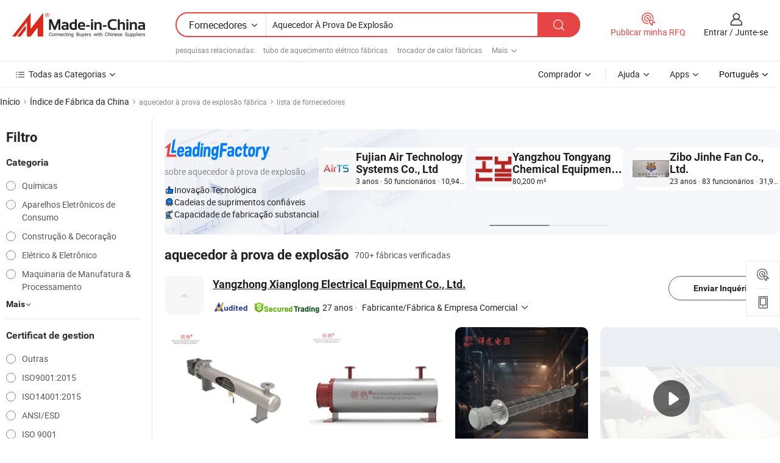

--- FILE ---
content_type: text/html;charset=UTF-8
request_url: https://pt.made-in-china.com/factory/explosion-proof-heater.html
body_size: 76983
content:
<!DOCTYPE HTML>
<html lang="pt" dir="ltr" >
<head>
            <base href="//pt.made-in-china.com" target="_top"/>
        <meta http-equiv="Content-Type" content="text/html; charset=utf-8" />
    <title>Fábrica deaquecedor à prova de explosão, lista de fábrica deaquecedor à prova de explosãoda China que você pode comprar diretamente de.</title>
    <meta name="Keywords" content="fábrica deaquecedor à prova de explosão, fábrica deaquecedor à prova de explosão da China, fábricas chinesas deaquecedor à prova de explosão, fabricantes chineses de aquecedor à prova de explosão, fornecedores chineses deaquecedor à prova de explosão" />
    <meta name="Description" content="Encontrar fábrica deaquecedor à prova de explosão na China, lista de fábrica deaquecedor à prova de explosão que você pode comprar produtos diretamente de. Nós oferecemos-lhe uma grande lista de fábricas / fabricantes, fornecedores, exportadores ou comerciantes confiáveis chineses deaquecedor à prova de explosão verificados por um inspector de terceiros." />
    <link rel="canonical" href="https://pt.made-in-china.com/factory/explosion-proof-heater.html">
    <link rel="preload" href="https://www.micstatic.com/landing/www/qf-new/images/leading_factory_bg_16d08a06.webp" as="image" fetchpriority="high">
    <link rel="dns-prefetch" href="//www.micstatic.com">
<link rel="preconnect" href="//www.micstatic.com">
<link rel="dns-prefetch" href="//image.made-in-china.com">
<link rel="preconnect" href="//image.made-in-china.com">
<link rel="dns-prefetch" href="//pic.made-in-china.com">
<link rel="preconnect" href="//pic.made-in-china.com">
        <link type="text/css" rel="stylesheet" href="https://www.micstatic.com/common/css/base/pc_base_8dc983a5.css" /> <link type="text/css" rel="stylesheet" href="https://www.micstatic.com/landing/www/qf-new/css/qf_010be316.css" /> <link type="text/css" rel="stylesheet" href="https://www.micstatic.com/landing/www/qf-new/dist/css/future_affe6d58.css" /> <link type="text/css" rel="stylesheet" href="https://www.micstatic.com/landing/www/qf-new/dist/css/main_984ea7d2.css" /> <script type="module" src="https://www.micstatic.com/common/js/libs/esm/@msr/client@2/index_02329b7a.js"></script><link rel="alternate" hreflang="de" href="https://de.made-in-china.com/factory/explosion-proof-heater.html" />
            <link rel="alternate" hreflang="hi" href="https://hi.made-in-china.com/factory/explosion-proof-heater.html" />
            <link rel="alternate" hreflang="ru" href="https://ru.made-in-china.com/factory/explosion-proof-heater.html" />
            <link rel="alternate" hreflang="pt" href="https://pt.made-in-china.com/factory/explosion-proof-heater.html" />
            <link rel="alternate" hreflang="ko" href="https://kr.made-in-china.com/factory/explosion-proof-heater.html" />
            <link rel="alternate" hreflang="en" href="https://www.made-in-china.com/factory/explosion-proof-heater.html" />
            <link rel="alternate" hreflang="it" href="https://it.made-in-china.com/factory/explosion-proof-heater.html" />
            <link rel="alternate" hreflang="fr" href="https://fr.made-in-china.com/factory/explosion-proof-heater.html" />
            <link rel="alternate" hreflang="es" href="https://es.made-in-china.com/factory/explosion-proof-heater.html" />
            <link rel="alternate" hreflang="x-default" href="https://www.made-in-china.com/factory/explosion-proof-heater.html" />
            <link rel="alternate" hreflang="ar" href="https://sa.made-in-china.com/factory/explosion-proof-heater.html" />
            <link rel="alternate" hreflang="vi" href="https://vi.made-in-china.com/factory/explosion-proof-heater.html" />
            <link rel="alternate" hreflang="th" href="https://th.made-in-china.com/factory/explosion-proof-heater.html" />
            <link rel="alternate" hreflang="ja" href="https://jp.made-in-china.com/factory/explosion-proof-heater.html" />
            <link rel="alternate" hreflang="id" href="https://id.made-in-china.com/factory/explosion-proof-heater.html" />
            <link rel="alternate" hreflang="nl" href="https://nl.made-in-china.com/factory/explosion-proof-heater.html" />
            <link rel="alternate" hreflang="tr" href="https://tr.made-in-china.com/factory/explosion-proof-heater.html" />
    <!-- Polyfill Code Begin --><script chaset="utf-8" type="text/javascript" src="https://www.micstatic.com/polyfill/polyfill-simplify_eb12d58d.js"></script><!-- Polyfill Code End --></head>
<body probe-clarity="false" >
            <div id="header" ></div>
<script>
    function headerMlanInit() {
        const funcName = 'headerMlan';
        const app = new window[funcName]({target: document.getElementById('header'), props: {props: {"pageType":3,"logoTitle":"Fabricantes e Fornecedores","logoUrl":null,"base":{"buyerInfo":{"service":"Serviço","newUserGuide":"Guia de Usuário Novo","auditReport":"Audited Suppliers' Reports","meetSuppliers":"Meet Suppliers","onlineTrading":"Secured Trading Service","buyerCenter":"Central do Comprador","contactUs":"Fale Conosco","search":"Procurar","prodDirectory":"Diretório de Produtos","supplierDiscover":"Supplier Discover","sourcingRequest":"Postar Solicitação de Compra","quickLinks":"Quick Links","myFavorites":"Meus Favoritos","visitHistory":"História de Visita","buyer":"Comprador","blog":"Informações de Negócios"},"supplierInfo":{"supplier":"Fornecedor","joinAdvance":"加入高级会员","tradeServerMarket":"外贸服务市场","memberHome":"外贸e家","cloudExpo":"Smart Expo云展会","onlineTrade":"交易服务","internationalLogis":"国际物流","northAmericaBrandSailing":"北美全渠道出海","micDomesticTradeStation":"中国制造网内贸站"},"helpInfo":{"whyMic":"Why Made-in-China.com","auditSupplierWay":"Como auditamos fornecedores","securePaymentWay":"Como garantimos o pagamento","submitComplaint":"Enviar uma reclamação","contactUs":"Fale Conosco","faq":"FAQ","help":"Ajuda"},"appsInfo":{"downloadApp":"Baixar Aplicativo!","forBuyer":"Para o Comprador","forSupplier":"Para Fornecedor","exploreApp":"Explore os descontos exclusivos do aplicativo","apps":"Apps"},"languages":[{"lanCode":0,"simpleName":"en","name":"English","value":"//www.made-in-china.com/factory/explosion-proof-heater.html","htmlLang":"en"},{"lanCode":5,"simpleName":"es","name":"Español","value":"//es.made-in-china.com/factory/explosion-proof-heater.html","htmlLang":"es"},{"lanCode":4,"simpleName":"pt","name":"Português","value":"//pt.made-in-china.com/","htmlLang":"pt"},{"lanCode":2,"simpleName":"fr","name":"Français","value":"//fr.made-in-china.com/factory/explosion-proof-heater.html","htmlLang":"fr"},{"lanCode":3,"simpleName":"ru","name":"Русский язык","value":"//ru.made-in-china.com/factory/explosion-proof-heater.html","htmlLang":"ru"},{"lanCode":8,"simpleName":"it","name":"Italiano","value":"//it.made-in-china.com/factory/explosion-proof-heater.html","htmlLang":"it"},{"lanCode":6,"simpleName":"de","name":"Deutsch","value":"//de.made-in-china.com/factory/explosion-proof-heater.html","htmlLang":"de"},{"lanCode":7,"simpleName":"nl","name":"Nederlands","value":"//nl.made-in-china.com/factory/explosion-proof-heater.html","htmlLang":"nl"},{"lanCode":9,"simpleName":"sa","name":"العربية","value":"//sa.made-in-china.com/factory/explosion-proof-heater.html","htmlLang":"ar"},{"lanCode":11,"simpleName":"kr","name":"한국어","value":"//kr.made-in-china.com/factory/explosion-proof-heater.html","htmlLang":"ko"},{"lanCode":10,"simpleName":"jp","name":"日本語","value":"//jp.made-in-china.com/factory/explosion-proof-heater.html","htmlLang":"ja"},{"lanCode":12,"simpleName":"hi","name":"हिन्दी","value":"//hi.made-in-china.com/factory/explosion-proof-heater.html","htmlLang":"hi"},{"lanCode":13,"simpleName":"th","name":"ภาษาไทย","value":"//th.made-in-china.com/factory/explosion-proof-heater.html","htmlLang":"th"},{"lanCode":14,"simpleName":"tr","name":"Türkçe","value":"//tr.made-in-china.com/factory/explosion-proof-heater.html","htmlLang":"tr"},{"lanCode":15,"simpleName":"vi","name":"Tiếng Việt","value":"//vi.made-in-china.com/factory/explosion-proof-heater.html","htmlLang":"vi"},{"lanCode":16,"simpleName":"id","name":"Bahasa Indonesia","value":"//id.made-in-china.com/factory/explosion-proof-heater.html","htmlLang":"id"}],"showMlan":true,"showRules":false,"rules":"Rules","language":"pt","menu":"Cardápio","subTitle":null,"subTitleLink":null,"stickyInfo":null},"categoryRegion":{"categories":"Todas as Categorias","categoryList":[{"name":"Agricultura & Alimento","value":"https://pt.made-in-china.com/category1_Agriculture-Food/Agriculture-Food_usssssssss.html","catCode":"1000000000"},{"name":"Roupa e Acessórios","value":"https://pt.made-in-china.com/category1_Apparel-Accessories/Apparel-Accessories_uussssssss.html","catCode":"1100000000"},{"name":"Artes & Artesanatos","value":"https://pt.made-in-china.com/category1_Arts-Crafts/Arts-Crafts_uyssssssss.html","catCode":"1200000000"},{"name":"Peças e Acessórios de Motos & Automóveis","value":"https://pt.made-in-china.com/category1_Auto-Motorcycle-Parts-Accessories/Auto-Motorcycle-Parts-Accessories_yossssssss.html","catCode":"2900000000"},{"name":"Malas, Bolsas & Caixas","value":"https://pt.made-in-china.com/category1_Bags-Cases-Boxes/Bags-Cases-Boxes_yhssssssss.html","catCode":"2600000000"},{"name":"Químicas","value":"https://pt.made-in-china.com/category1_Chemicals/Chemicals_uissssssss.html","catCode":"1300000000"},{"name":"Produtos de Computador","value":"https://pt.made-in-china.com/category1_Computer-Products/Computer-Products_iissssssss.html","catCode":"3300000000"},{"name":"Construção & Decoração","value":"https://pt.made-in-china.com/category1_Construction-Decoration/Construction-Decoration_ugssssssss.html","catCode":"1500000000"},{"name":"Aparelhos Eletrônicos de Consumo","value":"https://pt.made-in-china.com/category1_Consumer-Electronics/Consumer-Electronics_unssssssss.html","catCode":"1400000000"},{"name":"Elétrico & Eletrônico","value":"https://pt.made-in-china.com/category1_Electrical-Electronics/Electrical-Electronics_uhssssssss.html","catCode":"1600000000"},{"name":"Móveis","value":"https://pt.made-in-china.com/category1_Furniture/Furniture_yessssssss.html","catCode":"2700000000"},{"name":"Saúde & Medicina","value":"https://pt.made-in-china.com/category1_Health-Medicine/Health-Medicine_uessssssss.html","catCode":"1700000000"},{"name":"Equipamentos Industriais & Componentes","value":"https://pt.made-in-china.com/category1_Industrial-Equipment-Components/Industrial-Equipment-Components_inssssssss.html","catCode":"3400000000"},{"name":"Instrumentos & Medidores","value":"https://pt.made-in-china.com/category1_Instruments-Meters/Instruments-Meters_igssssssss.html","catCode":"3500000000"},{"name":"Indústria Leve & Uso Diário","value":"https://pt.made-in-china.com/category1_Light-Industry-Daily-Use/Light-Industry-Daily-Use_urssssssss.html","catCode":"1800000000"},{"name":"Iluminação","value":"https://pt.made-in-china.com/category1_Lights-Lighting/Lights-Lighting_isssssssss.html","catCode":"3000000000"},{"name":"Maquinaria de Manufatura & Processamento","value":"https://pt.made-in-china.com/category1_Manufacturing-Processing-Machinery/Manufacturing-Processing-Machinery_uossssssss.html","catCode":"1900000000"},{"name":"Metalúrgica, Mineral  Energia","value":"https://pt.made-in-china.com/category1_Metallurgy-Mineral-Energy/Metallurgy-Mineral-Energy_ysssssssss.html","catCode":"2000000000"},{"name":"Artigos de Escritório","value":"https://pt.made-in-china.com/category1_Office-Supplies/Office-Supplies_yrssssssss.html","catCode":"2800000000"},{"name":"Embalagem & Impressão","value":"https://pt.made-in-china.com/category1_Packaging-Printing/Packaging-Printing_ihssssssss.html","catCode":"3600000000"},{"name":"Segurança & Proteção","value":"https://pt.made-in-china.com/category1_Security-Protection/Security-Protection_ygssssssss.html","catCode":"2500000000"},{"name":"Serviço","value":"https://pt.made-in-china.com/category1_Service/Service_ynssssssss.html","catCode":"2400000000"},{"name":"Artigos de Esporte & Recreação","value":"https://pt.made-in-china.com/category1_Sporting-Goods-Recreation/Sporting-Goods-Recreation_iussssssss.html","catCode":"3100000000"},{"name":"Têxtil","value":"https://pt.made-in-china.com/category1_Textile/Textile_yussssssss.html","catCode":"2100000000"},{"name":"Ferramentas & Ferragem","value":"https://pt.made-in-china.com/category1_Tools-Hardware/Tools-Hardware_iyssssssss.html","catCode":"3200000000"},{"name":"Brinquedos","value":"https://pt.made-in-china.com/category1_Toys/Toys_yyssssssss.html","catCode":"2200000000"},{"name":"Transporte","value":"https://pt.made-in-china.com/category1_Transportation/Transportation_yissssssss.html","catCode":"2300000000"}],"more":"Mais"},"searchRegion":{"show":true,"lookingFor":"Diga-nos o que procura...","homeUrl":"//pt.made-in-china.com","products":"Produtos","suppliers":"Fornecedores","auditedFactory":null,"uploadImage":"Enviar Imagem","max20MbPerImage":"Máximo de 20 MB por imagem","yourRecentKeywords":"Suas Palavras-chave Recentes","clearHistory":"Limpar histórico","popularSearches":"pesquisas relacionadas","relatedSearches":"Mais","more":null,"maxSizeErrorMsg":"O carregamento falhou. O tamanho máximo da imagem é de 20 MB.","noNetworkErrorMsg":"Nenhuma conexão de rede. Por favor, verifique suas configurações de Internete e tente novamente.","uploadFailedErrorMsg":"Falha no upload. Formato de imagem incorreto. Formatos suportados: JPG, PNG, BMP.","relatedList":[{"word":"tubo de aquecimento elétrico fábricas","adsData":"","link":"https://pt.made-in-china.com/factory/electric-heating-tube.html","title":"tubo de aquecimento elétrico fábricas"},{"word":"trocador de calor fábricas","adsData":"","link":"https://pt.made-in-china.com/factory/heat-exchanger.html","title":"trocador de calor fábricas"},{"word":"aquecedor de cartucho fábricas","adsData":"","link":"https://pt.made-in-china.com/factory/cartridge-heater.html","title":"aquecedor de cartucho fábricas"},{"word":"elemento de aquecimento cerâmico fábricas","adsData":"","link":"https://pt.made-in-china.com/factory/ceramic-heater-element.html","title":"elemento de aquecimento cerâmico fábricas"},{"word":"ventilador à prova de explosão fábricas","adsData":"","link":"https://pt.made-in-china.com/factory/explosion-proof-fan.html","title":"ventilador à prova de explosão fábricas"},{"word":"aquecedor de radiação fábricas","adsData":"","link":"https://pt.made-in-china.com/factory/radiation-heater.html","title":"aquecedor de radiação fábricas"},{"word":"equipamento à prova de explosão fábricas","adsData":"","link":"https://pt.made-in-china.com/factory/explosion-proof-equipment.html","title":"equipamento à prova de explosão fábricas"},{"word":"válvula à prova de explosão fábricas","adsData":"","link":"https://pt.made-in-china.com/factory/explosion-proof-valve.html","title":"válvula à prova de explosão fábricas"},{"word":"bomba à prova de explosão fábricas","adsData":"","link":"https://pt.made-in-china.com/factory/explosion-proof-pump.html","title":"bomba à prova de explosão fábricas"},{"word":"aquecedor à prova de explosão fábricas","adsData":"","link":"https://pt.made-in-china.com/factory/explosion-proof-heater.html","title":"aquecedor à prova de explosão fábricas"}],"relatedTitle":null,"relatedTitleLink":null,"formParams":null,"mlanFormParams":{"keyword":"Aquecedor À Prova De Explosão","inputkeyword":"Aquecedor À Prova De Explosão","type":null,"currentTab":null,"currentPage":null,"currentCat":null,"currentRegion":null,"currentProp":null,"submitPageUrl":null,"parentCat":null,"otherSearch":null,"currentAllCatalogCodes":null,"sgsMembership":null,"memberLevel":null,"topOrder":null,"size":null,"more":"mais","less":"less","staticUrl50":null,"staticUrl10":null,"staticUrl30":null,"condition":"1","conditionParamsList":[{"condition":"0","conditionName":null,"action":"/productSearch?keyword=#word#","searchUrl":null,"inputPlaceholder":null},{"condition":"1","conditionName":null,"action":"https://pt.made-in-china.com/companySearch?keyword=#word#","searchUrl":null,"inputPlaceholder":null}]},"enterKeywordTips":"Insira pelo menos uma palavra-chave para sua pesquisa.","openMultiSearch":false},"frequentRegion":{"rfq":{"rfq":"Publicar minha RFQ","searchRfq":"Search RFQs","acquireRfqHover":"Diga-nos o que você precisa e experimente a maneira mais fácil de obter cotações !","searchRfqHover":"Discover quality RFQs and connect with big-budget buyers"},"account":{"account":"Conta","signIn":"Entrar","join":"Junte-se","newUser":"Novo Usuário","joinFree":"Junte-se","or":"Ou","socialLogin":"Ao clicar em Entrar, Cadastre-se Gratuitamente ou Continuar com Facebook, Linkedin, Twitter, Google, %s, eu concordo com os %sUser Agreement%s e as %sPrivacy Policy%s","message":"Mensagens","quotes":"Citações","orders":"Pedidos","favorites":"Favoritos","visitHistory":"História de Visita","postSourcingRequest":"Postar Solicitação de Compra","hi":"Olá","signOut":"Sair","manageProduct":"Gerir Produtos","editShowroom":"Editar showroom","username":"","userType":null,"foreignIP":true,"currentYear":2026,"userAgreement":"Acordo do Usuário","privacyPolicy":"Política de Privacidade"},"message":{"message":"Mensagens","signIn":"Entrar","join":"Junte-se","newUser":"Novo Usuário","joinFree":"Junte-se","viewNewMsg":"Sign in to view the new messages","inquiry":"Inquéritos","rfq":"RFQs","awaitingPayment":"Awaiting payments","chat":"Conversar","awaitingQuotation":"Aguardando Cotações"},"cart":{"cart":"Cesta de consulta"}},"busiRegion":null,"previewRegion":null,"relatedQpSync":true,"relatedQpSearchUrl":"https://www.made-in-china.com/multi-search/getHeadRelatedQp?word=explosion proof heater&headQpType=QF&lanCode=4"}}});
		const hoc=o=>(o.__proto__.$get=function(o){return this.$$.ctx[this.$$.props[o]]},o.__proto__.$getKeys=function(){return Object.keys(this.$$.props)},o.__proto__.$getProps=function(){return this.$get("props")},o.__proto__.$setProps=function(o){var t=this.$getKeys(),s={},p=this;t.forEach(function(o){s[o]=p.$get(o)}),s.props=Object.assign({},s.props,o),this.$set(s)},o.__proto__.$help=function(){console.log("\n            $set(props): void             | 设置props的值\n            $get(key: string): any        | 获取props指定key的值\n            $getKeys(): string[]          | 获取props所有key\n            $getProps(): any              | 获取props里key为props的值（适用nail）\n            $setProps(params: any): void  | 设置props里key为props的值（适用nail）\n            $on(ev, callback): func       | 添加事件监听，返回移除事件监听的函数\n            $destroy(): void              | 销毁组件并触发onDestroy事件\n        ")},o);
        window[`${funcName}Api`] = hoc(app);
    };
</script><script type="text/javascript" crossorigin="anonymous" onload="headerMlanInit()" src="https://www.micstatic.com/nail/pc/header-mlan_6f301846.js"></script>    <input type="hidden" id="lanCode" name="lanCode" value="4">
    <input type="hidden" id="lan" name="lan" value="pt">
    <input type="hidden" name="is_track_single_page" id="is_track_single_page" />
<input id="sensor_pg_v" type="hidden" value="tp:103,stp:10302,st:qf,m:explosion-proof-heater,p:1" />
    <input type="hidden" id="J-searchWord" value="explosion-proof-heater"/>
<!-- 设置 Clarity 标签内容 -->
<!-- 引入 Clarity 脚本 -->
            <script type="application/ld+json">
        	{"contentUrl":"https://v.made-in-china.com/ucv/sbr/a7d514754d3e758e5c0a26afa1ca60/b00d29727f10441131751062746076_h264_def.mp4","description":"Encontrar fábrica deaquecedor à prova de explosão na China, lista de fábrica deaquecedor à prova de explosão que você pode comprar produtos diretamente de. Nós oferecemos-lhe uma grande lista de fábricas / fabricantes, fornecedores, exportadores ou comerciantes confiáveis chineses deaquecedor à prova de explosão verificados por um inspector de terceiros.","name":"Fábrica deaquecedor à prova de explosão, lista de fábrica deaquecedor à prova de explosãoda China que você pode comprar diretamente de.","@context":"http://schema.org","@type":"VideoObject","thumbnailUrl":"http://image.made-in-china.com/312f0j00OacGlLHhOokt/6-mp4.jpg","uploadDate":"2025-03-31T09:46:16+08:00"}
    	</script>
    <script id="introText" type="text/html">
        <h3>Quais são os benefícios de usar um aquecedor à prova de explosão?</h3>
<p>Aquecedores à prova de explosão são projetados especificamente para operar com segurança em ambientes perigosos onde gases, vapores ou poeira inflamáveis podem estar presentes. Um dos principais benefícios de usar um aquecedor à prova de explosão é a segurança aprimorada que ele proporciona. Esses aquecedores são construídos com materiais e designs que evitam a ignição de quaisquer substâncias inflamáveis ao redor, reduzindo significativamente o risco de explosões e incêndios. Isso é particularmente crucial em indústrias como petróleo e gás, fabricação química e mineração, onde a presença de materiais voláteis é comum.</p>
<p>Outro benefício é a confiabilidade e durabilidade dos aquecedores à prova de explosão. Eles são construídos para suportar condições adversas, incluindo temperaturas extremas, umidade e ambientes corrosivos. Essa durabilidade garante que possam operar de forma eficaz por longos períodos, minimizando o tempo de inatividade e os custos de manutenção. Além disso, muitos aquecedores à prova de explosão são projetados para serem energeticamente eficientes, o que pode levar a economias nos custos de energia ao longo do tempo.</p>
<p>Além disso, aquecedores à prova de explosão vêm em vários tipos, incluindo aquecedores de convecção, radiação e ar forçado, permitindo que as empresas escolham a melhor opção para suas necessidades específicas. Essa versatilidade significa que as empresas podem encontrar um aquecedor que não apenas atenda aos padrões de segurança, mas também se encaixe em seus requisitos operacionais. No geral, o uso de aquecedores à prova de explosão é essencial para manter a segurança e a eficiência em ambientes de trabalho perigosos.</p>
<h3>Como escolher o aquecedor à prova de explosão certo para suas necessidades?</h3>
<p>Escolher o aquecedor à prova de explosão certo envolve várias considerações para garantir que atenda tanto aos padrões de segurança quanto aos requisitos operacionais. Primeiro, é essencial avaliar o ambiente específico onde o aquecedor será usado. Fatores como o tipo de materiais inflamáveis presentes, a faixa de temperatura e o tamanho da área influenciarão o processo de seleção. Compreender a classificação da área perigosa é crucial, pois os aquecedores à prova de explosão são projetados para diferentes classes e divisões com base no nível de risco.</p>
<p>Em seguida, considere o tipo de aquecedor que melhor atende às suas necessidades. Existem vários tipos de aquecedores à prova de explosão, incluindo aquecedores de convecção, que são ideais para aquecer espaços maiores, e aquecedores infravermelhos, que fornecem aquecimento direcionado. Aquecedores de ar forçado também estão disponíveis para aquecimento rápido em áreas maiores. Cada tipo tem suas vantagens, portanto, é importante avaliar os requisitos específicos de aquecimento do seu espaço.</p>
<p>Outro fator importante é a potência do aquecedor. O aquecedor deve ser capaz de fornecer calor suficiente para manter um ambiente confortável e seguro. Calcular os BTUs (Unidades Térmicas Britânicas) necessários com base no tamanho da área e nos níveis de isolamento ajudará na seleção de um aquecedor com a potência adequada.</p>
<p>Por fim, certifique-se de que o aquecedor esteja em conformidade com as normas e certificações de segurança relevantes. Procure aquecedores que tenham sido testados e certificados por organizações reconhecidas para garantir que atendam aos requisitos de segurança necessários para uso em ambientes perigosos. Ao considerar esses fatores, você pode escolher o aquecedor à prova de explosão certo que proporcionará segurança, eficiência e confiabilidade em suas operações.</p>
<h3>Quais são as aplicações comuns de aquecedores à prova de explosão?</h3>
<p>Aquecedores à prova de explosão são utilizados em várias indústrias onde gases, vapores ou poeira inflamáveis estão presentes. Uma das aplicações mais comuns é na indústria de petróleo e gás, onde esses aquecedores são usados para manter temperaturas seguras em plataformas de perfuração, refinarias e instalações de armazenamento. A presença de substâncias voláteis torna essencial o uso de equipamentos que minimizem o risco de ignição.</p>
<p>Outra aplicação significativa é em plantas de fabricação química. Essas instalações frequentemente lidam com materiais perigosos que podem facilmente se inflamar, tornando os aquecedores à prova de explosão um componente crítico na manutenção de condições de trabalho seguras. Eles são usados em áreas onde ocorrem reações químicas, garantindo que as temperaturas permaneçam estáveis sem representar um risco de incêndio.</p>
<p>Aquecedores à prova de explosão também são comumente encontrados em operações de mineração. Em minas subterrâneas, a presença de gases inflamáveis, como o metano, exige o uso de equipamentos de aquecimento especializados para prevenir explosões. Esses aquecedores ajudam a manter um ambiente de trabalho seguro para os mineradores, especialmente em climas mais frios, onde o aquecimento é essencial para a segurança e conforto dos trabalhadores.</p>
<p>Além disso, aquecedores à prova de explosão são usados em plantas de processamento de alimentos, onde a poeira de grãos e outros materiais pode criar atmosferas explosivas. Esses aquecedores ajudam a manter temperaturas adequadas nas áreas de processamento, garantindo a conformidade com as regulamentações de segurança. No geral, as aplicações de aquecedores à prova de explosão são diversas, abrangendo várias indústrias onde a segurança é primordial.</p>
<h3>Quais normas de segurança os aquecedores à prova de explosão devem atender?</h3>
<p>Aquecedores à prova de explosão devem aderir a normas de segurança rigorosas para garantir que possam operar com segurança em ambientes perigosos. Um dos principais padrões é o Código Elétrico Nacional (NEC), que descreve os requisitos para instalações elétricas em atmosferas potencialmente explosivas. A conformidade com o NEC garante que o aquecedor seja projetado para evitar a ignição de materiais inflamáveis.</p>
<p>Outro padrão importante é a certificação de Laboratórios de Underwriters (UL), especificamente UL 783 para equipamentos à prova de explosão. Essa certificação indica que o aquecedor foi testado quanto à segurança e desempenho em locais perigosos. Aquecedores que atendem aos padrões UL são considerados seguros para uso em ambientes onde gases ou poeira inflamáveis podem estar presentes.</p>
<p>Além disso, a Comissão Eletrotécnica Internacional (IEC) fornece normas para equipamentos à prova de explosão, incluindo a certificação IECEx. Essa certificação é reconhecida internacionalmente e garante que o aquecedor atenda aos requisitos de segurança globais para uso em atmosferas explosivas.</p>
<p>Também é essencial que os aquecedores à prova de explosão estejam em conformidade com as regulamentações e normas locais, que podem variar por região. As empresas devem consultar especialistas em segurança e órgãos reguladores para garantir que seus aquecedores atendam a todos os requisitos necessários. Ao aderir a essas normas de segurança, as empresas podem garantir a operação segura de aquecedores à prova de explosão em ambientes perigosos, protegendo tanto os trabalhadores quanto as instalações.</p>
    </script>
<!-- SONA2024 2.2.1 --><div id="first-screen-block"><div class="crumb" itemscope="" itemType="https://schema.org/BreadcrumbList"><span itemProp="itemListElement" itemscope="" itemType="https://schema.org/ListItem"><a rel="nofollow" href="/" itemProp="item"><span itemProp="name">Início</span></a><meta itemProp="position" content="1"/></span><img src="https://www.micstatic.com/landing/www/qf-new/dist/assets/arrow-right-Bd5qwbiu.svg" alt="arrow-right"/><span itemProp="itemListElement" itemscope="" itemType="https://schema.org/ListItem"><a href="/factory-index/e.html" itemProp="item"><span itemProp="name">Índice de Fábrica da China</span></a><meta itemProp="position" content="2"/></span><img src="https://www.micstatic.com/landing/www/qf-new/dist/assets/arrow-right-Bd5qwbiu.svg" alt="arrow-right"/><span class="gray-crumb">aquecedor à prova de explosão fábrica</span><img src="https://www.micstatic.com/landing/www/qf-new/dist/assets/arrow-right-Bd5qwbiu.svg" alt="arrow-right"/><span class="gray-crumb">lista de fornecedores</span></div><div class="page-top-wrapper"><div class="filter-wrapper"><div class="filter-title">Filtro</div><div class="filter-groups" faw-module="filter"><form action="#" class="ft-form is-horizontal qf-filter-form"><div class="filter-group"><div class="filter-group-header"><span class="filter-group-title">Categoria</span></div><div class="ft-form-item"><div class="ft-form-item-control"><div class="ft-form-item-input"><div class="ft-radio-group is-vertical"><label class="ft-radio is-primary"><input type="radio" value="1300000000" ads-data="" name="catCode"/><span class="ft-radio-front"></span><span class="ft-radio-label">Químicas</span></label><label class="ft-radio is-primary"><input type="radio" value="1400000000" ads-data="" name="catCode"/><span class="ft-radio-front"></span><span class="ft-radio-label">Aparelhos Eletrônicos de Consumo</span></label><label class="ft-radio is-primary"><input type="radio" value="1500000000" ads-data="" name="catCode"/><span class="ft-radio-front"></span><span class="ft-radio-label">Construção &amp; Decoração</span></label><label class="ft-radio is-primary"><input type="radio" value="1600000000" ads-data="" name="catCode"/><span class="ft-radio-front"></span><span class="ft-radio-label">Elétrico &amp; Eletrônico</span></label><label class="ft-radio is-primary"><input type="radio" value="1900000000" ads-data="" name="catCode"/><span class="ft-radio-front"></span><span class="ft-radio-label">Maquinaria de Manufatura &amp; Processamento</span></label></div></div></div></div><div class="view-more-btn" ads-data="st:14"><span>Mais</span><i class="ob-icon icon-down"></i></div></div><div class="filter-group"><div class="filter-group-header"><span class="filter-group-title">Certificat de gestion</span></div><div class="ft-form-item"><div class="ft-form-item-control"><div class="ft-form-item-input"><div class="ft-radio-group is-vertical"><label class="ft-radio is-primary"><input type="radio" value="-4" ads-data="" name="managementCertification"/><span class="ft-radio-front"></span><span class="ft-radio-label">Outras</span></label><label class="ft-radio is-primary"><input type="radio" value="-5" ads-data="" name="managementCertification"/><span class="ft-radio-front"></span><span class="ft-radio-label">ISO9001:2015</span></label><label class="ft-radio is-primary"><input type="radio" value="-6" ads-data="" name="managementCertification"/><span class="ft-radio-front"></span><span class="ft-radio-label">ISO14001:2015</span></label><label class="ft-radio is-primary"><input type="radio" value="1" ads-data="" name="managementCertification"/><span class="ft-radio-front"></span><span class="ft-radio-label">ANSI/ESD</span></label><label class="ft-radio is-primary"><input type="radio" value="10" ads-data="" name="managementCertification"/><span class="ft-radio-front"></span><span class="ft-radio-label">ISO 9001</span></label></div></div></div></div><div class="view-more-btn" ads-data="st:14"><span>Mais</span><i class="ob-icon icon-down"></i></div></div><div class="filter-group"><div class="filter-group-header"><span class="filter-group-title">Capacidade de P&amp;D</span></div><div class="ft-form-item"><div class="ft-form-item-control"><div class="ft-form-item-input"><div class="ft-radio-group is-vertical"><label class="ft-radio is-primary"><input type="radio" value="4" ads-data="" name="rdCapacity"/><span class="ft-radio-front"></span><span class="ft-radio-label">OEM</span></label><label class="ft-radio is-primary"><input type="radio" value="5" ads-data="" name="rdCapacity"/><span class="ft-radio-front"></span><span class="ft-radio-label">ODM</span></label><label class="ft-radio is-primary"><input type="radio" value="6" ads-data="" name="rdCapacity"/><span class="ft-radio-front"></span><span class="ft-radio-label">Própria Marca</span></label><label class="ft-radio is-primary"><input type="radio" value="99" ads-data="" name="rdCapacity"/><span class="ft-radio-front"></span><span class="ft-radio-label">Outras</span></label></div></div></div></div></div><div class="filter-group"><div class="filter-group-header"><span class="filter-group-title">Receita Anual</span></div><div class="ft-form-item"><div class="ft-form-item-control"><div class="ft-form-item-input"><div class="ft-radio-group is-vertical"><label class="ft-radio is-primary"><input type="radio" value="1" ads-data="" name="annualRevenue"/><span class="ft-radio-front"></span><span class="ft-radio-label">Abaixo de US $ 1 Milhão</span></label><label class="ft-radio is-primary"><input type="radio" value="2" ads-data="" name="annualRevenue"/><span class="ft-radio-front"></span><span class="ft-radio-label">1 ~ 2,5 milhões de dólares</span></label><label class="ft-radio is-primary"><input type="radio" value="3" ads-data="" name="annualRevenue"/><span class="ft-radio-front"></span><span class="ft-radio-label">2,5 ~ 5 milhões de dólares</span></label><label class="ft-radio is-primary"><input type="radio" value="4" ads-data="" name="annualRevenue"/><span class="ft-radio-front"></span><span class="ft-radio-label">5 ~ 10 milhões de dólares</span></label><label class="ft-radio is-primary"><input type="radio" value="5" ads-data="" name="annualRevenue"/><span class="ft-radio-front"></span><span class="ft-radio-label">10 ~ 50 milhões de dólares</span></label></div></div></div></div><div class="view-more-btn" ads-data="st:14"><span>Mais</span><i class="ob-icon icon-down"></i></div></div><div class="filter-group"><div class="filter-group-header"><span class="filter-group-title">Número de funcionários</span></div><div class="ft-form-item"><div class="ft-form-item-control"><div class="ft-form-item-input"><div class="ft-radio-group is-vertical"><label class="ft-radio is-primary"><input type="radio" value="1" ads-data="" name="employeeNum"/><span class="ft-radio-front"></span><span class="ft-radio-label">Menos de 5 Pessoas</span></label><label class="ft-radio is-primary"><input type="radio" value="2" ads-data="" name="employeeNum"/><span class="ft-radio-front"></span><span class="ft-radio-label">5-50 Pessoas</span></label><label class="ft-radio is-primary"><input type="radio" value="3" ads-data="" name="employeeNum"/><span class="ft-radio-front"></span><span class="ft-radio-label">51-200 Pessoas</span></label><label class="ft-radio is-primary"><input type="radio" value="4" ads-data="" name="employeeNum"/><span class="ft-radio-front"></span><span class="ft-radio-label">201-500 Pessoas</span></label><label class="ft-radio is-primary"><input type="radio" value="5" ads-data="" name="employeeNum"/><span class="ft-radio-front"></span><span class="ft-radio-label">501-1000 Pessoas</span></label></div></div></div></div><div class="view-more-btn" ads-data="st:14"><span>Mais</span><i class="ob-icon icon-down"></i></div></div><div class="filter-group"><div class="filter-group-header"><span class="filter-group-title">Província &amp; Região</span></div><div class="ft-form-item"><div class="ft-form-item-control"><div class="ft-form-item-input"><div class="ft-radio-group is-vertical"><label class="ft-radio is-primary"><input type="radio" value="Anhui" ads-data="" name="province"/><span class="ft-radio-front"></span><span class="ft-radio-label">Anhui</span></label><label class="ft-radio is-primary"><input type="radio" value="Beijing" ads-data="" name="province"/><span class="ft-radio-front"></span><span class="ft-radio-label">Beijing</span></label><label class="ft-radio is-primary"><input type="radio" value="Chongqing" ads-data="" name="province"/><span class="ft-radio-front"></span><span class="ft-radio-label">Chongqing</span></label><label class="ft-radio is-primary"><input type="radio" value="Fujian" ads-data="" name="province"/><span class="ft-radio-front"></span><span class="ft-radio-label">Fujian</span></label><label class="ft-radio is-primary"><input type="radio" value="Guangdong" ads-data="" name="province"/><span class="ft-radio-front"></span><span class="ft-radio-label">Guangdong</span></label></div></div></div></div><div class="view-more-btn" ads-data="st:14"><span>Mais</span><i class="ob-icon icon-down"></i></div></div><div class="filter-group filter-audited"><div class="ft-form-item"><div class="ft-form-item-control"><div class="ft-form-item-input"><div class="ft-radio-group is-vertical"><label class="ft-radio is-primary"><input type="radio" value="1" ads-data="" name="auditedSuppliers"/><span class="ft-radio-front"></span><span class="ft-radio-label"><img src="https://www.micstatic.com/landing/www/qf-new/dist/assets/audited-DQjVuQn9.png" width="57.5" height="20" alt="Fornecedores revisados por serviços de inspeção."/></span></label></div></div></div></div></div></form></div></div><div class="page-top-content"><div class="leading-factory-wrapper leading-factory-has-data" faw-module="leading_factory" faw-exposure="true"><div class="leading-factory-container"><div class="leading-factory-left no-data"><div class="leading-factory-logo"><img src="https://www.micstatic.com/landing/www/qf-new/dist/assets/leading_factory-CY6-Z8Up.png" alt=""/></div><div class="leading-factory-subtitle" title="sobre aquecedor à prova de explosão">sobre aquecedor à prova de explosão</div><ul class="leading-factory-features"><li class="feature-item"><img src="https://www.micstatic.com/landing/www/qf-new/dist/assets/leading_factory_icon1-b9txvrsa.png" alt=""/><span class="feature-text" title="Inovação Tecnológica">Inovação Tecnológica</span></li><li class="feature-item"><img src="https://www.micstatic.com/landing/www/qf-new/dist/assets/leading_factory_icon2-D_fmzuKW.png" alt=""/><span class="feature-text" title="Cadeias de suprimentos confiáveis">Cadeias de suprimentos confiáveis</span></li><li class="feature-item"><img src="https://www.micstatic.com/landing/www/qf-new/dist/assets/leading_factory_icon3-B93UAk-m.png" alt=""/><span class="feature-text" title="Capacidade de fabricação substancial">Capacidade de fabricação substancial</span></li></ul></div><div class="factory-card-skeleton"><div class="factory-logo-box-skeleton"><div class="skeleton rectangle skeleton-animated"></div></div><div class="factory-divider-skeleton"></div><div class="factory-content-skeleton"><div class="skeleton rectangle skeleton-animated"></div></div></div><div class="factory-card-skeleton"><div class="factory-logo-box-skeleton"><div class="skeleton rectangle skeleton-animated"></div></div><div class="factory-divider-skeleton"></div><div class="factory-content-skeleton"><div class="skeleton rectangle skeleton-animated"></div></div></div></div></div><h1 class="company-list-top"><span class="search-word" title="aquecedor à prova de explosão">aquecedor à prova de explosão</span><span class="tip-text">700+ fábricas verificadas</span></h1><div class="company-list-wrapper" faw-module="factory_list"><div class="company-list-wrap"><div class="company-list"><div class="company-item"><div class="com-title"><div class="com-title-left"><a class="com-pic" href="https://pt.made-in-china.com/co_yzxldq/" target="_blank" ads-data="st:3,a:1,pcid:JboxChBvEAiN,flx_deliv_tp:comb,ads_id:,ads_tp:,srv_id:"><img src="//image.made-in-china.com/206f0j00REaQpMZlFtbL/Yangzhong-Xianglong-Electrical-Equipment-Co-Ltd-.jpg"/></a><div class="com-title-wrap"><h2 class="com-title-txt"><a href="https://pt.made-in-china.com/co_yzxldq/" target="_blank" ads-data="st:3,a:1,pcid:JboxChBvEAiN,flx_deliv_tp:comb,ads_id:,ads_tp:,srv_id:">Yangzhong Xianglong Electrical Equipment Co., Ltd.</a></h2><div class="com-detail"><a class="audited-icon" href="https://pt.made-in-china.com/co_yzxldq/company_info.html" target="_blank" ads-data="st:3,a:1,pcid:JboxChBvEAiN,flx_deliv_tp:comb,ads_id:,ads_tp:,srv_id:"><img src="https://www.micstatic.com/landing/www/qf-new/dist/assets/as-mQl-B1co.svg"/></a><div class="secured-trading-logo"><a href="https://pt.made-in-china.com/co_yzxldq/company_info.html" target="_blank" ads-data="st:3,a:1,pcid:JboxChBvEAiN,flx_deliv_tp:comb,ads_id:,ads_tp:,srv_id:"><img src="https://www.micstatic.com/landing/www/qf-new/dist/assets/secured-trading-logo-CrIMDkC9.png"/></a></div><a class="com-year" href="https://pt.made-in-china.com/co_yzxldq/company_info.html" target="_blank" ads-data="st:3,a:1,pcid:JboxChBvEAiN,flx_deliv_tp:comb,ads_id:,ads_tp:,srv_id:"><span class="year">27 anos</span></a><a class="com-info" href="https://pt.made-in-china.com/co_yzxldq/" target="_blank" ads-data="st:3,a:1,pcid:JboxChBvEAiN,flx_deliv_tp:comb,ads_id:,ads_tp:,srv_id:"><div class="business-type"><span class="dot">·</span><span class="text">Fabricante/Fábrica &amp; Empresa Comercial</span></div><i class="ob-icon icon-down"></i></a></div></div></div><div class="com-btn"><a rel="nofollow" ads-data="st:24,a:1,pcid:JboxChBvEAiN,flx_deliv_tp:comb,ads_id:,ads_tp:,srv_id:" class="ft-btn ft-btn-outline-primary ft-btn-round inquiry-btn" href="https://www.made-in-china.com/sendInquiry/shrom_JboxChBvEAiN_JboxChBvEAiN.html?from=search&amp;type=cs&amp;target=com&amp;word=explosion-proof-heater&amp;plant=pt" target="_blank">Enviar Inquérito</a></div></div><div class="com-content"><div class="com-product"><div class="prod-item" faw-exposure="true" ads-data="a:1,pcid:JboxChBvEAiN,pdid:POjxDdNlfYVG,flx_deliv_tp:comb,ads_id:,ads_tp:,srv_id:"><a href="https://pt.made-in-china.com/co_yzxldq/product_Explosion-Proof-High-Temperature-Flange-Tubular-Immersion-Circulation-Process-Inline-Heater-with-Control-Panel_oyrrnuiog.html" target="_blank"><div class="prod-pic" ads-data="st:8,a:1,pcid:JboxChBvEAiN,pdid:POjxDdNlfYVG,flx_deliv_tp:comb,ads_id:,ads_tp:,srv_id:"><img src="https://image.made-in-china.com/221f0j00TvKGCmNgbUkQ/Explosion-Proof-High-Temperature-Flange-Tubular-Immersion-Circulation-Process-Inline-Heater-with-Control-Panel.webp" alt="Aquecedor de Imersão Tubular de Flange à Prova de Explosão e Alta Temperatura com Painel de Controle" title="Aquecedor de Imersão Tubular de Flange à Prova de Explosão e Alta Temperatura com Painel de Controle"/></div><div class="prod-info"><h3 class="prod-name" ads-data="st:2,a:1,pcid:JboxChBvEAiN,pdid:POjxDdNlfYVG,flx_deliv_tp:comb,ads_id:,ads_tp:,srv_id:"><span title="Aquecedor de Imersão Tubular de Flange à Prova de Explosão e Alta Temperatura com Painel de Controle">Aquecedor de Imersão Tubular de Flange à Prova de Explosão e Alta Temperatura com Painel de Controle</span></h3><div class="prod-price"><span><strong class="price">US$ <span>1&nbsp;220,00</span>-<span>1&nbsp;320,00</span></strong></span></div><div class="prod-moq"><span>1<!-- --> <!-- -->Peça</span><span class="moq-text">(MOQ)</span></div></div></a></div><div class="prod-item" faw-exposure="true" ads-data="a:1,pcid:JboxChBvEAiN,pdid:salYzfqVYpch,flx_deliv_tp:comb,ads_id:,ads_tp:,srv_id:"><a href="https://pt.made-in-china.com/co_yzxldq/product_Customized-Horizontal-Explosion-Proof-Lubricating-Oil-Heater-From-Jiangsu-Origin_yuynhigrug.html" target="_blank"><div class="prod-pic" ads-data="st:8,a:1,pcid:JboxChBvEAiN,pdid:salYzfqVYpch,flx_deliv_tp:comb,ads_id:,ads_tp:,srv_id:"><img src="https://image.made-in-china.com/221f0j00EnfoyBTlCdcQ/Customized-Horizontal-Explosion-Proof-Lubricating-Oil-Heater-From-Jiangsu-Origin.webp" alt="Aquecedor de Óleo Lubrificante Personalizado à Prova de Explosão Horizontal da Jiangsu Origin" title="Aquecedor de Óleo Lubrificante Personalizado à Prova de Explosão Horizontal da Jiangsu Origin"/></div><div class="prod-info"><h3 class="prod-name" ads-data="st:2,a:1,pcid:JboxChBvEAiN,pdid:salYzfqVYpch,flx_deliv_tp:comb,ads_id:,ads_tp:,srv_id:"><span title="Aquecedor de Óleo Lubrificante Personalizado à Prova de Explosão Horizontal da Jiangsu Origin">Aquecedor de Óleo Lubrificante Personalizado à Prova de Explosão Horizontal da Jiangsu Origin</span></h3><div class="prod-price"><span><strong class="price">US$ <span>9&nbsp;300,00</span>-<span>10&nbsp;000,00</span></strong></span></div><div class="prod-moq"><span>1<!-- --> <!-- -->Peça</span><span class="moq-text">(MOQ)</span></div></div></a></div><div class="prod-item" faw-exposure="true" ads-data="a:1,pcid:JboxChBvEAiN,pdid:lwYaMdPEvAGt,flx_deliv_tp:comb,ads_id:,ads_tp:,srv_id:"><a href="https://pt.made-in-china.com/co_yzxldq/product_2kw-or-Customized-Explosion-Proof-Hydrogen-Flange-Immersion-Tubular-Industrial-Heater_uouyihunou.html" target="_blank"><div class="prod-pic" ads-data="st:8,a:1,pcid:JboxChBvEAiN,pdid:lwYaMdPEvAGt,flx_deliv_tp:comb,ads_id:,ads_tp:,srv_id:"><img src="https://image.made-in-china.com/221f0j00sETkZOygkcVJ/2kw-or-Customized-Explosion-Proof-Hydrogen-Flange-Immersion-Tubular-Industrial-Heater.webp" alt="2kw ou Flange Imersão Tubular Industrial Personalizada à Prova de Explosão de Hidrogênio" title="2kw ou Flange Imersão Tubular Industrial Personalizada à Prova de Explosão de Hidrogênio"/></div><div class="prod-info"><h3 class="prod-name" ads-data="st:2,a:1,pcid:JboxChBvEAiN,pdid:lwYaMdPEvAGt,flx_deliv_tp:comb,ads_id:,ads_tp:,srv_id:"><span title="2kw ou Flange Imersão Tubular Industrial Personalizada à Prova de Explosão de Hidrogênio">2kw ou Flange Imersão Tubular Industrial Personalizada à Prova de Explosão de Hidrogênio</span></h3><div class="prod-price"><span><strong class="price">US$ <span>639,00</span></strong></span></div><div class="prod-moq"><span>1<!-- --> <!-- -->Peça</span><span class="moq-text">(MOQ)</span></div></div></a></div><div class="prod-item" faw-exposure="true" ads-data="a:1,pcid:JboxChBvEAiN,pdid:LaIUxywEOmhv,flx_deliv_tp:comb,ads_id:,ads_tp:,srv_id:"><a href="https://pt.made-in-china.com/co_yzxldq/product_Jiangsu-Origin-Explosion-Proof-Tubular-Heater-with-Glass-Seal_yusnoseirg.html" target="_blank"><div class="prod-pic" ads-data="st:8,a:1,pcid:JboxChBvEAiN,pdid:LaIUxywEOmhv,flx_deliv_tp:comb,ads_id:,ads_tp:,srv_id:"><img src="https://image.made-in-china.com/221f0j00jsQogDwyEHqY/Jiangsu-Origin-Explosion-Proof-Tubular-Heater-with-Glass-Seal.webp" alt="Aquecedor tubular à prova de explosão da Jiangsu com vedação de vidro" title="Aquecedor tubular à prova de explosão da Jiangsu com vedação de vidro"/></div><div class="prod-info"><h3 class="prod-name" ads-data="st:2,a:1,pcid:JboxChBvEAiN,pdid:LaIUxywEOmhv,flx_deliv_tp:comb,ads_id:,ads_tp:,srv_id:"><span title="Aquecedor tubular à prova de explosão da Jiangsu com vedação de vidro">Aquecedor tubular à prova de explosão da Jiangsu com vedação de vidro</span></h3><div class="prod-price"><span><strong class="price">US$ <span>8&nbsp;500,00</span>-<span>9&nbsp;550,00</span></strong></span></div><div class="prod-moq"><span>1<!-- --> <!-- -->Peça</span><span class="moq-text">(MOQ)</span></div></div></a></div></div><div class="com-video"><div faw-exposure="true"><div class="swiper ft-swiper product-swiper" dir="ltr"><div class="swiper-wrapper"><div class="swiper-slide swiper-slide-duplicate" data-swiper-slide-index="4"><div class="prod-pic" ads-data="st:8,a:5,pcid:JboxChBvEAiN,flx_deliv_tp:comb,ads_id:,ads_tp:,srv_id:"><img src="//image.made-in-china.com/214f0j00feiGCRAtYPbk/made-in-china.webp"/></div></div><div class="swiper-slide" data-swiper-slide-index="0"><div class="prod-pic" faw-video="true" ads-data="st:15,a:1,pcid:JboxChBvEAiN,item_type:com_details,cloud_media_url:https://v.made-in-china.com/ucv/sbr/a7d514754d3e758e5c0a26afa1ca60/6060d2d5a091815553833716939_h264_def.mp4,flx_deliv_tp:comb,ads_id:,ads_tp:,srv_id:"><div class="play-video-btn"><img src="https://www.micstatic.com/landing/www/qf-new/dist/assets/play-BBkcUfs8.png"/></div><img src="https://image.made-in-china.com/318f0j00ptraBReGmhlD/Company-Video-mp4.webp"/></div></div><div class="swiper-slide" data-swiper-slide-index="1"><div class="prod-pic" ads-data="st:8,a:2,pcid:JboxChBvEAiN,flx_deliv_tp:comb,ads_id:,ads_tp:,srv_id:"><img src="//image.made-in-china.com/214f0j00aviUBbmWnPkc/made-in-china.webp"/></div></div><div class="swiper-slide" data-swiper-slide-index="2"><div class="prod-pic" ads-data="st:8,a:3,pcid:JboxChBvEAiN,flx_deliv_tp:comb,ads_id:,ads_tp:,srv_id:"><img src="//image.made-in-china.com/214f0j00EBlRCjwMrIko/made-in-china.webp"/></div></div><div class="swiper-slide" data-swiper-slide-index="3"><div class="prod-pic" ads-data="st:8,a:4,pcid:JboxChBvEAiN,flx_deliv_tp:comb,ads_id:,ads_tp:,srv_id:"><img src="//image.made-in-china.com/214f0j00TBlRvJwIfLok/made-in-china.webp"/></div></div><div class="swiper-slide" data-swiper-slide-index="4"><div class="prod-pic" ads-data="st:8,a:5,pcid:JboxChBvEAiN,flx_deliv_tp:comb,ads_id:,ads_tp:,srv_id:"><img src="//image.made-in-china.com/214f0j00feiGCRAtYPbk/made-in-china.webp"/></div></div><div class="swiper-slide swiper-slide-duplicate" data-swiper-slide-index="0"><div class="prod-pic" faw-video="true" ads-data="st:15,a:1,pcid:JboxChBvEAiN,item_type:com_details,cloud_media_url:https://v.made-in-china.com/ucv/sbr/a7d514754d3e758e5c0a26afa1ca60/6060d2d5a091815553833716939_h264_def.mp4,flx_deliv_tp:comb,ads_id:,ads_tp:,srv_id:"><div class="play-video-btn"><img src="https://www.micstatic.com/landing/www/qf-new/dist/assets/play-BBkcUfs8.png"/></div><img src="https://image.made-in-china.com/318f0j00ptraBReGmhlD/Company-Video-mp4.webp"/></div></div></div><div class="swiper-controls"><div class="controls-btn active" style="cursor:pointer"><i class="icon-video-camera"></i></div><div class="controls-btn " style="cursor:pointer"><i class="icon-picture-gallery"></i>1/4</div></div><div class="ft-swiper-prev"><i class="ft-icon icon-left ft-swiper-prev-icon"></i></div><div class="ft-swiper-next"><i class="ft-icon icon-right ft-swiper-next-icon"></i></div></div></div></div></div></div><div class="company-item"><div class="com-title"><div class="com-title-left"><a class="com-pic" href="https://pt.made-in-china.com/co_electricheater7/" target="_blank" ads-data="st:3,a:2,pcid:bwzGBxjcApio,flx_deliv_tp:comb,ads_id:,ads_tp:,srv_id:"><img src="//image.made-in-china.com/206f0j00CtpRuoGAsfqc/Yancheng-Dingming-Electric-Heating-Technology-Co-Ltd-.jpg"/></a><div class="com-title-wrap"><h2 class="com-title-txt"><a href="https://pt.made-in-china.com/co_electricheater7/" target="_blank" ads-data="st:3,a:2,pcid:bwzGBxjcApio,flx_deliv_tp:comb,ads_id:,ads_tp:,srv_id:">Yancheng Dingming Electric Heating Technology Co., Ltd.</a></h2><div class="com-detail"><a class="audited-icon" href="https://pt.made-in-china.com/co_electricheater7/company_info.html" target="_blank" ads-data="st:3,a:2,pcid:bwzGBxjcApio,flx_deliv_tp:comb,ads_id:,ads_tp:,srv_id:"><img src="https://www.micstatic.com/landing/www/qf-new/dist/assets/as-mQl-B1co.svg"/></a><div class="secured-trading-logo"><a href="https://pt.made-in-china.com/co_electricheater7/company_info.html" target="_blank" ads-data="st:3,a:2,pcid:bwzGBxjcApio,flx_deliv_tp:comb,ads_id:,ads_tp:,srv_id:"><img src="https://www.micstatic.com/landing/www/qf-new/dist/assets/secured-trading-logo-CrIMDkC9.png"/></a></div><a class="com-rate" href="https://pt.made-in-china.com/co_electricheater7/company_info.html" target="_blank" ads-data="st:3,a:2,pcid:bwzGBxjcApio,flx_deliv_tp:comb,ads_id:,ads_tp:,srv_id:"><span class="rate">5.0<i class="ob-icon icon-star-f"></i></span></a><a class="com-info" href="https://pt.made-in-china.com/co_electricheater7/" target="_blank" ads-data="st:3,a:2,pcid:bwzGBxjcApio,flx_deliv_tp:comb,ads_id:,ads_tp:,srv_id:"><i class="ob-icon icon-down"></i></a></div></div></div><div class="com-btn"><a rel="nofollow" ads-data="st:24,a:2,pcid:bwzGBxjcApio,flx_deliv_tp:comb,ads_id:,ads_tp:,srv_id:" class="ft-btn ft-btn-outline-primary ft-btn-round inquiry-btn" href="https://www.made-in-china.com/sendInquiry/shrom_bwzGBxjcApio_bwzGBxjcApio.html?from=search&amp;type=cs&amp;target=com&amp;word=explosion-proof-heater&amp;plant=pt" target="_blank">Enviar Inquérito</a></div></div><div class="com-content"><div class="com-product"><div class="prod-item" faw-exposure="true" ads-data="a:2,pcid:bwzGBxjcApio,pdid:mExriPDbsOUN,flx_deliv_tp:comb,ads_id:,ads_tp:,srv_id:"><a href="https://pt.made-in-china.com/co_electricheater7/product_Industrial-Electric-Explosion-Proof-Horizontal-Circulation-Pipeline-Heater-for-Air-Water-Oil_ysosnnrsiy.html" target="_blank"><div class="prod-pic" ads-data="st:8,a:2,pcid:bwzGBxjcApio,pdid:mExriPDbsOUN,flx_deliv_tp:comb,ads_id:,ads_tp:,srv_id:"><img src="https://image.made-in-china.com/221f0j00RSCvACjBwGoc/Industrial-Electric-Explosion-Proof-Horizontal-Circulation-Pipeline-Heater-for-Air-Water-Oil.webp" alt="Aquecedor de Pipeline Horizontal de Circulação Elétrica Industrial à Prova de Explosão para Ar Água Óleo" title="Aquecedor de Pipeline Horizontal de Circulação Elétrica Industrial à Prova de Explosão para Ar Água Óleo"/></div><div class="prod-info"><h3 class="prod-name" ads-data="st:2,a:2,pcid:bwzGBxjcApio,pdid:mExriPDbsOUN,flx_deliv_tp:comb,ads_id:,ads_tp:,srv_id:"><span title="Aquecedor de Pipeline Horizontal de Circulação Elétrica Industrial à Prova de Explosão para Ar Água Óleo">Aquecedor de Pipeline Horizontal de Circulação Elétrica Industrial à Prova de Explosão para Ar Água Óleo</span></h3><div class="prod-price"><span><strong class="price">US$ <span>800,00</span>-<span>1&nbsp;300,00</span></strong></span></div><div class="prod-moq"><span>1<!-- --> <!-- -->Peça</span><span class="moq-text">(MOQ)</span></div></div></a></div><div class="prod-item" faw-exposure="true" ads-data="a:2,pcid:bwzGBxjcApio,pdid:UmpYeKRFCcVj,flx_deliv_tp:comb,ads_id:,ads_tp:,srv_id:"><a href="https://pt.made-in-china.com/co_electricheater7/product_120kw-Industrial-Electric-Explosion-Proof-Thermal-Oil-Heater_ysgyyhryeg.html" target="_blank"><div class="prod-pic" ads-data="st:8,a:2,pcid:bwzGBxjcApio,pdid:UmpYeKRFCcVj,flx_deliv_tp:comb,ads_id:,ads_tp:,srv_id:"><img src="https://image.made-in-china.com/221f0j00QBsCSjMywGqe/120kw-Industrial-Electric-Explosion-Proof-Thermal-Oil-Heater.webp" alt="120kw Aquecedor de Óleo Térmico à Prova de Explosão Industrial" title="120kw Aquecedor de Óleo Térmico à Prova de Explosão Industrial"/></div><div class="prod-info"><h3 class="prod-name" ads-data="st:2,a:2,pcid:bwzGBxjcApio,pdid:UmpYeKRFCcVj,flx_deliv_tp:comb,ads_id:,ads_tp:,srv_id:"><span title="120kw Aquecedor de Óleo Térmico à Prova de Explosão Industrial">120kw Aquecedor de Óleo Térmico à Prova de Explosão Industrial</span></h3><div class="prod-price"><span><strong class="price">US$ <span>2&nbsp;850,00</span>-<span>2&nbsp;900,00</span></strong></span></div><div class="prod-moq"><span>1<!-- --> <!-- -->set</span><span class="moq-text">(MOQ)</span></div></div></a></div><div class="prod-item" faw-exposure="true" ads-data="a:2,pcid:bwzGBxjcApio,pdid:RmMplsXTbSYv,flx_deliv_tp:comb,ads_id:,ads_tp:,srv_id:"><a href="https://pt.made-in-china.com/co_electricheater7/product_100kw-120kw-Explosion-Proof-Electric-Thermal-Oil-Heater-Hot-Oil-Heater_yseheneyry.html" target="_blank"><div class="prod-pic" ads-data="st:8,a:2,pcid:bwzGBxjcApio,pdid:RmMplsXTbSYv,flx_deliv_tp:comb,ads_id:,ads_tp:,srv_id:"><img src="https://image.made-in-china.com/221f0j00hkVbYDonLyrF/100kw-120kw-Explosion-Proof-Electric-Thermal-Oil-Heater-Hot-Oil-Heater.webp" alt="100kw 120kw Aquecedor Elétrico de Óleo Térmico à Prova de Explosão Aquecedor de Óleo Quente" title="100kw 120kw Aquecedor Elétrico de Óleo Térmico à Prova de Explosão Aquecedor de Óleo Quente"/></div><div class="prod-info"><h3 class="prod-name" ads-data="st:2,a:2,pcid:bwzGBxjcApio,pdid:RmMplsXTbSYv,flx_deliv_tp:comb,ads_id:,ads_tp:,srv_id:"><span title="100kw 120kw Aquecedor Elétrico de Óleo Térmico à Prova de Explosão Aquecedor de Óleo Quente">100kw 120kw Aquecedor Elétrico de Óleo Térmico à Prova de Explosão Aquecedor de Óleo Quente</span></h3><div class="prod-price"><span><strong class="price">US$ <span>4&nbsp;950,00</span>-<span>5&nbsp;000,00</span></strong></span></div><div class="prod-moq"><span>1<!-- --> <!-- -->set</span><span class="moq-text">(MOQ)</span></div></div></a></div><div class="prod-item" faw-exposure="true" ads-data="a:2,pcid:bwzGBxjcApio,pdid:fmZRbehAvxWY,flx_deliv_tp:comb,ads_id:,ads_tp:,srv_id:"><a href="https://pt.made-in-china.com/co_electricheater7/product_300kw-304-Stainless-Steel-Explosion-Proof-Efficient-Liquid-Pipeline-Heater_yssoghyuhg.html" target="_blank"><div class="prod-pic" ads-data="st:8,a:2,pcid:bwzGBxjcApio,pdid:fmZRbehAvxWY,flx_deliv_tp:comb,ads_id:,ads_tp:,srv_id:"><img src="https://image.made-in-china.com/221f0j00nCUMrwqPAzbg/300kw-304-Stainless-Steel-Explosion-Proof-Efficient-Liquid-Pipeline-Heater.webp" alt="300kw 304 Aquecedor de Pipeline de Líquido Eficiente à Prova de Explosão em Aço Inoxidável" title="300kw 304 Aquecedor de Pipeline de Líquido Eficiente à Prova de Explosão em Aço Inoxidável"/></div><div class="prod-info"><h3 class="prod-name" ads-data="st:2,a:2,pcid:bwzGBxjcApio,pdid:fmZRbehAvxWY,flx_deliv_tp:comb,ads_id:,ads_tp:,srv_id:"><span title="300kw 304 Aquecedor de Pipeline de Líquido Eficiente à Prova de Explosão em Aço Inoxidável">300kw 304 Aquecedor de Pipeline de Líquido Eficiente à Prova de Explosão em Aço Inoxidável</span></h3><div class="prod-price"><span><strong class="price">US$ <span>1&nbsp;950,00</span>-<span>2&nbsp;200,00</span></strong></span></div><div class="prod-moq"><span>1<!-- --> <!-- -->set</span><span class="moq-text">(MOQ)</span></div></div></a></div></div><div class="com-video"><div faw-exposure="true"><div class="swiper ft-swiper product-swiper" dir="ltr"><div class="swiper-wrapper"><div class="swiper-slide swiper-slide-duplicate" data-swiper-slide-index="4"><div class="prod-pic" ads-data="st:8,a:5,pcid:bwzGBxjcApio,flx_deliv_tp:comb,ads_id:,ads_tp:,srv_id:"><img src="//image.made-in-china.com/214f0j00LvyGSKnWwuoO/made-in-china.webp"/></div></div><div class="swiper-slide" data-swiper-slide-index="0"><div class="prod-pic" faw-video="true" ads-data="st:15,a:1,pcid:bwzGBxjcApio,item_type:com_details,cloud_media_url:https://v.made-in-china.com/ucv/sbr/2679720e76272eca66d07b9f98c0ba/dda2cc8cbf11137666342091206638_h264_def.mp4,flx_deliv_tp:comb,ads_id:,ads_tp:,srv_id:"><div class="play-video-btn"><img src="https://www.micstatic.com/landing/www/qf-new/dist/assets/play-BBkcUfs8.png"/></div><img src="https://image.made-in-china.com/318f0j00AzZRrWOGJQVY/1-mp4.webp"/></div></div><div class="swiper-slide" data-swiper-slide-index="1"><div class="prod-pic" ads-data="st:8,a:2,pcid:bwzGBxjcApio,flx_deliv_tp:comb,ads_id:,ads_tp:,srv_id:"><img src="//image.made-in-china.com/214f0j00DeOGKYNclpbF/made-in-china.webp"/></div></div><div class="swiper-slide" data-swiper-slide-index="2"><div class="prod-pic" ads-data="st:8,a:3,pcid:bwzGBxjcApio,flx_deliv_tp:comb,ads_id:,ads_tp:,srv_id:"><img src="//image.made-in-china.com/214f0j00DeORZInFwrkN/made-in-china.webp"/></div></div><div class="swiper-slide" data-swiper-slide-index="3"><div class="prod-pic" ads-data="st:8,a:4,pcid:bwzGBxjcApio,flx_deliv_tp:comb,ads_id:,ads_tp:,srv_id:"><img src="//image.made-in-china.com/214f0j00HCyRSkOGlzqF/made-in-china.webp"/></div></div><div class="swiper-slide" data-swiper-slide-index="4"><div class="prod-pic" ads-data="st:8,a:5,pcid:bwzGBxjcApio,flx_deliv_tp:comb,ads_id:,ads_tp:,srv_id:"><img src="//image.made-in-china.com/214f0j00LvyGSKnWwuoO/made-in-china.webp"/></div></div><div class="swiper-slide swiper-slide-duplicate" data-swiper-slide-index="0"><div class="prod-pic" faw-video="true" ads-data="st:15,a:1,pcid:bwzGBxjcApio,item_type:com_details,cloud_media_url:https://v.made-in-china.com/ucv/sbr/2679720e76272eca66d07b9f98c0ba/dda2cc8cbf11137666342091206638_h264_def.mp4,flx_deliv_tp:comb,ads_id:,ads_tp:,srv_id:"><div class="play-video-btn"><img src="https://www.micstatic.com/landing/www/qf-new/dist/assets/play-BBkcUfs8.png"/></div><img src="https://image.made-in-china.com/318f0j00AzZRrWOGJQVY/1-mp4.webp"/></div></div></div><div class="swiper-controls"><div class="controls-btn active" style="cursor:pointer"><i class="icon-video-camera"></i></div><div class="controls-btn " style="cursor:pointer"><i class="icon-picture-gallery"></i>1/4</div></div><div class="ft-swiper-prev"><i class="ft-icon icon-left ft-swiper-prev-icon"></i></div><div class="ft-swiper-next"><i class="ft-icon icon-right ft-swiper-next-icon"></i></div></div></div></div></div></div><div class="company-item"><div class="com-title"><div class="com-title-left"><a class="com-pic" href="https://pt.made-in-china.com/co_bailihao888/" target="_blank" ads-data="st:3,a:3,pcid:wOrAnQZyhulJ,flx_deliv_tp:comb,ads_id:,ads_tp:,srv_id:"><img src="//image.made-in-china.com/206f0j00cTlREVvMaUqn/Yancheng-Bailihao-Environmental-Protection-Machinery-Manufacturing-Co-Ltd-.jpg"/></a><div class="com-title-wrap"><h2 class="com-title-txt"><a href="https://pt.made-in-china.com/co_bailihao888/" target="_blank" ads-data="st:3,a:3,pcid:wOrAnQZyhulJ,flx_deliv_tp:comb,ads_id:,ads_tp:,srv_id:">Yancheng Bailihao Environmental Protection Machinery Manufacturing Co., Ltd.</a></h2><div class="com-detail"><a class="audited-icon" href="https://pt.made-in-china.com/co_bailihao888/company_info.html" target="_blank" ads-data="st:3,a:3,pcid:wOrAnQZyhulJ,flx_deliv_tp:comb,ads_id:,ads_tp:,srv_id:"><img src="https://www.micstatic.com/landing/www/qf-new/dist/assets/as-mQl-B1co.svg"/></a><div class="secured-trading-logo"><a href="https://pt.made-in-china.com/co_bailihao888/company_info.html" target="_blank" ads-data="st:3,a:3,pcid:wOrAnQZyhulJ,flx_deliv_tp:comb,ads_id:,ads_tp:,srv_id:"><img src="https://www.micstatic.com/landing/www/qf-new/dist/assets/secured-trading-logo-CrIMDkC9.png"/></a></div><a class="com-year" href="https://pt.made-in-china.com/co_bailihao888/company_info.html" target="_blank" ads-data="st:3,a:3,pcid:wOrAnQZyhulJ,flx_deliv_tp:comb,ads_id:,ads_tp:,srv_id:"><span class="year">13 anos</span></a><a class="com-info" href="https://pt.made-in-china.com/co_bailihao888/" target="_blank" ads-data="st:3,a:3,pcid:wOrAnQZyhulJ,flx_deliv_tp:comb,ads_id:,ads_tp:,srv_id:"><div class="business-type"><span class="dot">·</span><span class="text">Fabricante/Fábrica &amp; Empresa Comercial</span></div><i class="ob-icon icon-down"></i></a></div></div></div><div class="com-btn"><a rel="nofollow" ads-data="st:24,a:3,pcid:wOrAnQZyhulJ,flx_deliv_tp:comb,ads_id:,ads_tp:,srv_id:" class="ft-btn ft-btn-outline-primary ft-btn-round inquiry-btn" href="https://www.made-in-china.com/sendInquiry/shrom_wOrAnQZyhulJ_wOrAnQZyhulJ.html?from=search&amp;type=cs&amp;target=com&amp;word=explosion-proof-heater&amp;plant=pt" target="_blank">Enviar Inquérito</a></div></div><div class="com-content"><div class="com-product"><div class="prod-item" faw-exposure="true" ads-data="a:3,pcid:wOrAnQZyhulJ,pdid:gZrtzbKOCoGA,flx_deliv_tp:comb,ads_id:,ads_tp:,srv_id:"><a href="https://pt.made-in-china.com/co_bailihao888/product_10kw-Nitrogen-CT4-Explosion-Proof-Integrated-Pipeline-Heater-Custom_uohyeiuihu.html" target="_blank"><div class="prod-pic" ads-data="st:8,a:3,pcid:wOrAnQZyhulJ,pdid:gZrtzbKOCoGA,flx_deliv_tp:comb,ads_id:,ads_tp:,srv_id:"><img src="https://image.made-in-china.com/221f0j00FjvVBwKtwCRo/10kw-Nitrogen-CT4-Explosion-Proof-Integrated-Pipeline-Heater-Custom.webp" alt="10kw Nitrogênio CT4 Aquecedor de Tubulação Integrado à Prova de Explosão Personalizado" title="10kw Nitrogênio CT4 Aquecedor de Tubulação Integrado à Prova de Explosão Personalizado"/></div><div class="prod-info"><h3 class="prod-name" ads-data="st:2,a:3,pcid:wOrAnQZyhulJ,pdid:gZrtzbKOCoGA,flx_deliv_tp:comb,ads_id:,ads_tp:,srv_id:"><span title="10kw Nitrogênio CT4 Aquecedor de Tubulação Integrado à Prova de Explosão Personalizado">10kw Nitrogênio CT4 Aquecedor de Tubulação Integrado à Prova de Explosão Personalizado</span></h3><div class="prod-price"><span><strong class="price">US$ <span>1&nbsp;750,00</span>-<span>2&nbsp;000,00</span></strong></span></div><div class="prod-moq"><span>1<!-- --> <!-- -->Peça</span><span class="moq-text">(MOQ)</span></div></div></a></div><div class="prod-item" faw-exposure="true" ads-data="a:3,pcid:wOrAnQZyhulJ,pdid:OJVYpbarJsRg,flx_deliv_tp:comb,ads_id:,ads_tp:,srv_id:"><a href="https://pt.made-in-china.com/co_bailihao888/product_Custom-Industrial-Top-Rated-Circulation-Heaters-Liquid-Heavy-Oil-Gas-Explosion-Proof-Electric-Pipeline-Heater_ysrguyiohy.html" target="_blank"><div class="prod-pic" ads-data="st:8,a:3,pcid:wOrAnQZyhulJ,pdid:OJVYpbarJsRg,flx_deliv_tp:comb,ads_id:,ads_tp:,srv_id:"><img src="https://image.made-in-china.com/221f0j00cCDbpzArZgum/Custom-Industrial-Top-Rated-Circulation-Heaters-Liquid-Heavy-Oil-Gas-Explosion-Proof-Electric-Pipeline-Heater.webp" alt="Aquecedores de Circulação Industriais Personalizados, Avaliados como os Melhores, para Líquidos, Óleo Pesado, Gás, à Prova de Explosão, Aquecedor Elétrico de Pipeline" title="Aquecedores de Circulação Industriais Personalizados, Avaliados como os Melhores, para Líquidos, Óleo Pesado, Gás, à Prova de Explosão, Aquecedor Elétrico de Pipeline"/></div><div class="prod-info"><h3 class="prod-name" ads-data="st:2,a:3,pcid:wOrAnQZyhulJ,pdid:OJVYpbarJsRg,flx_deliv_tp:comb,ads_id:,ads_tp:,srv_id:"><span title="Aquecedores de Circulação Industriais Personalizados, Avaliados como os Melhores, para Líquidos, Óleo Pesado, Gás, à Prova de Explosão, Aquecedor Elétrico de Pipeline">Aquecedores de Circulação Industriais Personalizados, Avaliados como os Melhores, para Líquidos, Óleo Pesado, Gás, à Prova de Explosão, Aquecedor Elétrico de Pipeline</span></h3><div class="prod-price"><span><strong class="price">US$ <span>1&nbsp;200,00</span>-<span>1&nbsp;350,00</span></strong></span></div><div class="prod-moq"><span>1<!-- --> <!-- -->Peça</span><span class="moq-text">(MOQ)</span></div></div></a></div><div class="prod-item" faw-exposure="true" ads-data="a:3,pcid:wOrAnQZyhulJ,pdid:AQbYHJvlgjpZ,flx_deliv_tp:comb,ads_id:,ads_tp:,srv_id:"><a href="https://pt.made-in-china.com/co_bailihao888/product_Design-and-Manufacture-Industrial-Electric-80kw-Water-Pipe-Heater-Custom-Explosion-Proof-Liquid-Gas-Circulation-Pipeline-Heater_ysrhenousy.html" target="_blank"><div class="prod-pic" ads-data="st:8,a:3,pcid:wOrAnQZyhulJ,pdid:AQbYHJvlgjpZ,flx_deliv_tp:comb,ads_id:,ads_tp:,srv_id:"><img src="https://image.made-in-china.com/221f0j00uBVkDzqRYLgN/Design-and-Manufacture-Industrial-Electric-80kw-Water-Pipe-Heater-Custom-Explosion-Proof-Liquid-Gas-Circulation-Pipeline-Heater.webp" alt="Projeto e Fabricação de Aquecedor de Água Industrial Elétrico 80kw Personalizado à Prova de Explosão para Aquecedor de Pipeline de Circulação de Líquido e Gás" title="Projeto e Fabricação de Aquecedor de Água Industrial Elétrico 80kw Personalizado à Prova de Explosão para Aquecedor de Pipeline de Circulação de Líquido e Gás"/></div><div class="prod-info"><h3 class="prod-name" ads-data="st:2,a:3,pcid:wOrAnQZyhulJ,pdid:AQbYHJvlgjpZ,flx_deliv_tp:comb,ads_id:,ads_tp:,srv_id:"><span title="Projeto e Fabricação de Aquecedor de Água Industrial Elétrico 80kw Personalizado à Prova de Explosão para Aquecedor de Pipeline de Circulação de Líquido e Gás">Projeto e Fabricação de Aquecedor de Água Industrial Elétrico 80kw Personalizado à Prova de Explosão para Aquecedor de Pipeline de Circulação de Líquido e Gás</span></h3><div class="prod-price"><span><strong class="price">US$ <span>1&nbsp;000,00</span>-<span>1&nbsp;200,00</span></strong></span></div><div class="prod-moq"><span>1<!-- --> <!-- -->Peça</span><span class="moq-text">(MOQ)</span></div></div></a></div><div class="prod-item" faw-exposure="true" ads-data="a:3,pcid:wOrAnQZyhulJ,pdid:bJNrWzEVajUY,flx_deliv_tp:comb,ads_id:,ads_tp:,srv_id:"><a href="https://pt.made-in-china.com/co_bailihao888/product_China-Pipeline-Heater-Manufacturer-5kw-or-Custom-Industrial-Electric-Explosion-Proof-Heavy-Oil-Liquid-Water-Pipe-Heater_ysrrsgyhiy.html" target="_blank"><div class="prod-pic" ads-data="st:8,a:3,pcid:wOrAnQZyhulJ,pdid:bJNrWzEVajUY,flx_deliv_tp:comb,ads_id:,ads_tp:,srv_id:"><img src="https://image.made-in-china.com/221f0j00UBVkHiYgqpuq/China-Pipeline-Heater-Manufacturer-5kw-or-Custom-Industrial-Electric-Explosion-Proof-Heavy-Oil-Liquid-Water-Pipe-Heater.webp" alt="Fabricante de Aquecedores de Tubos da China 5kw ou Aquecedor de Tubos de Água Líquida de Óleo Pesado Elétrico à Prova de Explosão Personalizado para Indústria" title="Fabricante de Aquecedores de Tubos da China 5kw ou Aquecedor de Tubos de Água Líquida de Óleo Pesado Elétrico à Prova de Explosão Personalizado para Indústria"/></div><div class="prod-info"><h3 class="prod-name" ads-data="st:2,a:3,pcid:wOrAnQZyhulJ,pdid:bJNrWzEVajUY,flx_deliv_tp:comb,ads_id:,ads_tp:,srv_id:"><span title="Fabricante de Aquecedores de Tubos da China 5kw ou Aquecedor de Tubos de Água Líquida de Óleo Pesado Elétrico à Prova de Explosão Personalizado para Indústria">Fabricante de Aquecedores de Tubos da China 5kw ou Aquecedor de Tubos de Água Líquida de Óleo Pesado Elétrico à Prova de Explosão Personalizado para Indústria</span></h3><div class="prod-price"><span><strong class="price">US$ <span>1&nbsp;200,00</span>-<span>1&nbsp;500,00</span></strong></span></div><div class="prod-moq"><span>1<!-- --> <!-- -->Peça</span><span class="moq-text">(MOQ)</span></div></div></a></div></div><div class="com-video"><div faw-exposure="true"><div class="swiper ft-swiper product-swiper" dir="ltr"><div class="swiper-wrapper"><div class="swiper-slide swiper-slide-duplicate" data-swiper-slide-index="4"><div class="prod-pic" ads-data="st:8,a:5,pcid:wOrAnQZyhulJ,flx_deliv_tp:comb,ads_id:,ads_tp:,srv_id:"><img src="//image.made-in-china.com/214f0j00feYRDVUIBLzG/made-in-china.webp"/></div></div><div class="swiper-slide" data-swiper-slide-index="0"><div class="prod-pic" faw-video="true" ads-data="st:15,a:1,pcid:wOrAnQZyhulJ,item_type:com_details,cloud_media_url:https://v.made-in-china.com/ucv/sbr/29151fcf1f08cce1481ef3de4b7e41/8be43d6da610274827215812792370_h264_def.mp4,flx_deliv_tp:comb,ads_id:,ads_tp:,srv_id:"><div class="play-video-btn"><img src="https://www.micstatic.com/landing/www/qf-new/dist/assets/play-BBkcUfs8.png"/></div><img src="https://image.made-in-china.com/318f0j00pESRmThKalYb/-mp4.webp"/></div></div><div class="swiper-slide" data-swiper-slide-index="1"><div class="prod-pic" ads-data="st:8,a:2,pcid:wOrAnQZyhulJ,flx_deliv_tp:comb,ads_id:,ads_tp:,srv_id:"><img src="//image.made-in-china.com/214f0j00QMfYDdplvLrk/made-in-china.webp"/></div></div><div class="swiper-slide" data-swiper-slide-index="2"><div class="prod-pic" ads-data="st:8,a:3,pcid:wOrAnQZyhulJ,flx_deliv_tp:comb,ads_id:,ads_tp:,srv_id:"><img src="//image.made-in-china.com/214f0j00UMYGHfgRBIpb/made-in-china.webp"/></div></div><div class="swiper-slide" data-swiper-slide-index="3"><div class="prod-pic" ads-data="st:8,a:4,pcid:wOrAnQZyhulJ,flx_deliv_tp:comb,ads_id:,ads_tp:,srv_id:"><img src="//image.made-in-china.com/214f0j00RvYUPIgFqLpk/made-in-china.webp"/></div></div><div class="swiper-slide" data-swiper-slide-index="4"><div class="prod-pic" ads-data="st:8,a:5,pcid:wOrAnQZyhulJ,flx_deliv_tp:comb,ads_id:,ads_tp:,srv_id:"><img src="//image.made-in-china.com/214f0j00feYRDVUIBLzG/made-in-china.webp"/></div></div><div class="swiper-slide swiper-slide-duplicate" data-swiper-slide-index="0"><div class="prod-pic" faw-video="true" ads-data="st:15,a:1,pcid:wOrAnQZyhulJ,item_type:com_details,cloud_media_url:https://v.made-in-china.com/ucv/sbr/29151fcf1f08cce1481ef3de4b7e41/8be43d6da610274827215812792370_h264_def.mp4,flx_deliv_tp:comb,ads_id:,ads_tp:,srv_id:"><div class="play-video-btn"><img src="https://www.micstatic.com/landing/www/qf-new/dist/assets/play-BBkcUfs8.png"/></div><img src="https://image.made-in-china.com/318f0j00pESRmThKalYb/-mp4.webp"/></div></div></div><div class="swiper-controls"><div class="controls-btn active" style="cursor:pointer"><i class="icon-video-camera"></i></div><div class="controls-btn " style="cursor:pointer"><i class="icon-picture-gallery"></i>1/4</div></div><div class="ft-swiper-prev"><i class="ft-icon icon-left ft-swiper-prev-icon"></i></div><div class="ft-swiper-next"><i class="ft-icon icon-right ft-swiper-next-icon"></i></div></div></div></div></div></div><div class="company-item"><div class="com-title"><div class="com-title-left"><a class="com-pic" href="https://pt.made-in-china.com/co_jk-heater/" target="_blank" ads-data="st:3,a:4,pcid:eBwAdUluEHcr,flx_deliv_tp:comb,ads_id:,ads_tp:,srv_id:"><img src="//image.made-in-china.com/206f0j00ufpRUWnETGhv/Yancheng-Jike-Electric-Heating-Technology-Co-Ltd.jpg" loading="lazy"/></a><div class="com-title-wrap"><h2 class="com-title-txt"><a href="https://pt.made-in-china.com/co_jk-heater/" target="_blank" ads-data="st:3,a:4,pcid:eBwAdUluEHcr,flx_deliv_tp:comb,ads_id:,ads_tp:,srv_id:">Yancheng Jike Electric Heating Technology Co., Ltd</a></h2><div class="com-detail"><a class="audited-icon" href="https://pt.made-in-china.com/co_jk-heater/company_info.html" target="_blank" ads-data="st:3,a:4,pcid:eBwAdUluEHcr,flx_deliv_tp:comb,ads_id:,ads_tp:,srv_id:"><img src="https://www.micstatic.com/landing/www/qf-new/dist/assets/as-mQl-B1co.svg"/></a><a class="com-year" href="https://pt.made-in-china.com/co_jk-heater/company_info.html" target="_blank" ads-data="st:3,a:4,pcid:eBwAdUluEHcr,flx_deliv_tp:comb,ads_id:,ads_tp:,srv_id:"><span class="year">5 anos</span></a><a class="com-info" href="https://pt.made-in-china.com/co_jk-heater/" target="_blank" ads-data="st:3,a:4,pcid:eBwAdUluEHcr,flx_deliv_tp:comb,ads_id:,ads_tp:,srv_id:"><div class="business-type"><span class="dot">·</span><span class="text">Fabricante/Fábrica &amp; Empresa Comercial</span></div><i class="ob-icon icon-down"></i></a></div></div></div><div class="com-btn"><a rel="nofollow" ads-data="st:24,a:4,pcid:eBwAdUluEHcr,flx_deliv_tp:comb,ads_id:,ads_tp:,srv_id:" class="ft-btn ft-btn-outline-primary ft-btn-round inquiry-btn" href="https://www.made-in-china.com/sendInquiry/shrom_eBwAdUluEHcr_eBwAdUluEHcr.html?from=search&amp;type=cs&amp;target=com&amp;word=explosion-proof-heater&amp;plant=pt" target="_blank">Enviar Inquérito</a></div></div><div class="com-content"><div class="com-product"><div class="prod-item" faw-exposure="true" ads-data="a:4,pcid:eBwAdUluEHcr,pdid:GUIpRnSlJchs,flx_deliv_tp:comb,ads_id:,ads_tp:,srv_id:"><a href="https://pt.made-in-china.com/co_jk-heater/product_Long-Lasting-100kw-Customizable-PLC-Regulation-Pipe-Heater-for-Explosion-Proof-Area-Air-Heating_yygneyrusg.html" target="_blank"><div class="prod-pic" ads-data="st:8,a:4,pcid:eBwAdUluEHcr,pdid:GUIpRnSlJchs,flx_deliv_tp:comb,ads_id:,ads_tp:,srv_id:"><img src="https://image.made-in-china.com/221f0j00mZEvKMolMLqh/Long-Lasting-100kw-Customizable-PLC-Regulation-Pipe-Heater-for-Explosion-Proof-Area-Air-Heating.webp" alt="Aquecedor de Tubo de Regulação PLC Personalizável 100kw Duradouro para Aquecimento de Ar em Área à Prova de Explosão" title="Aquecedor de Tubo de Regulação PLC Personalizável 100kw Duradouro para Aquecimento de Ar em Área à Prova de Explosão" loading="lazy"/></div><div class="prod-info"><h3 class="prod-name" ads-data="st:2,a:4,pcid:eBwAdUluEHcr,pdid:GUIpRnSlJchs,flx_deliv_tp:comb,ads_id:,ads_tp:,srv_id:"><span title="Aquecedor de Tubo de Regulação PLC Personalizável 100kw Duradouro para Aquecimento de Ar em Área à Prova de Explosão">Aquecedor de Tubo de Regulação PLC Personalizável 100kw Duradouro para Aquecimento de Ar em Área à Prova de Explosão</span></h3><div class="prod-price"><span><strong class="price">US$ <span>1&nbsp;000,00</span>-<span>40&nbsp;000,00</span></strong></span></div><div class="prod-moq"><span>1<!-- --> <!-- -->Peça</span><span class="moq-text">(MOQ)</span></div></div></a></div><div class="prod-item" faw-exposure="true" ads-data="a:4,pcid:eBwAdUluEHcr,pdid:GpeRcAxJFDkg,flx_deliv_tp:comb,ads_id:,ads_tp:,srv_id:"><a href="https://pt.made-in-china.com/co_jk-heater/product_High-Reliability-50kw-100kw-200kw-Customizable-Automated-Pipe-Heater-for-Explosion-Proof-Area-Air-Heating_yynhsgiuug.html" target="_blank"><div class="prod-pic" ads-data="st:8,a:4,pcid:eBwAdUluEHcr,pdid:GpeRcAxJFDkg,flx_deliv_tp:comb,ads_id:,ads_tp:,srv_id:"><img src="https://image.made-in-china.com/221f0j00ZshBoVjPrrbu/High-Reliability-50kw-100kw-200kw-Customizable-Automated-Pipe-Heater-for-Explosion-Proof-Area-Air-Heating.webp" alt="Alta Confiabilidade 50kw 100kw 200kw Aquecedor de Tubo Automatizado Personalizável para Aquecimento de Ar em Área à Prova de Explosão" title="Alta Confiabilidade 50kw 100kw 200kw Aquecedor de Tubo Automatizado Personalizável para Aquecimento de Ar em Área à Prova de Explosão" loading="lazy"/></div><div class="prod-info"><h3 class="prod-name" ads-data="st:2,a:4,pcid:eBwAdUluEHcr,pdid:GpeRcAxJFDkg,flx_deliv_tp:comb,ads_id:,ads_tp:,srv_id:"><span title="Alta Confiabilidade 50kw 100kw 200kw Aquecedor de Tubo Automatizado Personalizável para Aquecimento de Ar em Área à Prova de Explosão">Alta Confiabilidade 50kw 100kw 200kw Aquecedor de Tubo Automatizado Personalizável para Aquecimento de Ar em Área à Prova de Explosão</span></h3><div class="prod-price"><span><strong class="price">US$ <span>1&nbsp;000,00</span>-<span>40&nbsp;000,00</span></strong></span></div><div class="prod-moq"><span>1<!-- --> <!-- -->Peça</span><span class="moq-text">(MOQ)</span></div></div></a></div><div class="prod-item" faw-exposure="true" ads-data="a:4,pcid:eBwAdUluEHcr,pdid:OUIYkpXdMchN,flx_deliv_tp:comb,ads_id:,ads_tp:,srv_id:"><a href="https://pt.made-in-china.com/co_jk-heater/product_Multifunctional-500kw-Automated-Custom-Air-Heater-for-Explosion-Proof-Area-Air-Heating_yygnegroyg.html" target="_blank"><div class="prod-pic" ads-data="st:8,a:4,pcid:eBwAdUluEHcr,pdid:OUIYkpXdMchN,flx_deliv_tp:comb,ads_id:,ads_tp:,srv_id:"><img src="https://image.made-in-china.com/221f0j00CjtedTiRHHcg/Multifunctional-500kw-Automated-Custom-Air-Heater-for-Explosion-Proof-Area-Air-Heating.webp" alt="Aquecedor de Ar Personalizado Automatizado Multifuncional 500kw para Aquecimento de Ar em Área à Prova de Explosão" title="Aquecedor de Ar Personalizado Automatizado Multifuncional 500kw para Aquecimento de Ar em Área à Prova de Explosão" loading="lazy"/></div><div class="prod-info"><h3 class="prod-name" ads-data="st:2,a:4,pcid:eBwAdUluEHcr,pdid:OUIYkpXdMchN,flx_deliv_tp:comb,ads_id:,ads_tp:,srv_id:"><span title="Aquecedor de Ar Personalizado Automatizado Multifuncional 500kw para Aquecimento de Ar em Área à Prova de Explosão">Aquecedor de Ar Personalizado Automatizado Multifuncional 500kw para Aquecimento de Ar em Área à Prova de Explosão</span></h3><div class="prod-price"><span><strong class="price">US$ <span>1&nbsp;000,00</span>-<span>40&nbsp;000,00</span></strong></span></div><div class="prod-moq"><span>1<!-- --> <!-- -->Peça</span><span class="moq-text">(MOQ)</span></div></div></a></div><div class="prod-item" faw-exposure="true" ads-data="a:4,pcid:eBwAdUluEHcr,pdid:SUHYkrXbfhVC,flx_deliv_tp:comb,ads_id:,ads_tp:,srv_id:"><a href="https://pt.made-in-china.com/co_jk-heater/product_Multifunctional-50kw-100kw-200kw-Customizable-Hot-Flow-Pipeline-Heater-for-Explosion-Proof-Area-Air-Heating_yygnegreyg.html" target="_blank"><div class="prod-pic" ads-data="st:8,a:4,pcid:eBwAdUluEHcr,pdid:SUHYkrXbfhVC,flx_deliv_tp:comb,ads_id:,ads_tp:,srv_id:"><img src="https://image.made-in-china.com/221f0j00vstMJyBbGIoC/Multifunctional-50kw-100kw-200kw-Customizable-Hot-Flow-Pipeline-Heater-for-Explosion-Proof-Area-Air-Heating.webp" alt="Aquecedor de Pipeline de Fluxo Quente Multifuncional 50kw 100kw 200kw Personalizável para Área à Prova de Explosão" title="Aquecedor de Pipeline de Fluxo Quente Multifuncional 50kw 100kw 200kw Personalizável para Área à Prova de Explosão" loading="lazy"/></div><div class="prod-info"><h3 class="prod-name" ads-data="st:2,a:4,pcid:eBwAdUluEHcr,pdid:SUHYkrXbfhVC,flx_deliv_tp:comb,ads_id:,ads_tp:,srv_id:"><span title="Aquecedor de Pipeline de Fluxo Quente Multifuncional 50kw 100kw 200kw Personalizável para Área à Prova de Explosão">Aquecedor de Pipeline de Fluxo Quente Multifuncional 50kw 100kw 200kw Personalizável para Área à Prova de Explosão</span></h3><div class="prod-price"><span><strong class="price">US$ <span>1&nbsp;000,00</span>-<span>40&nbsp;000,00</span></strong></span></div><div class="prod-moq"><span>1<!-- --> <!-- -->Peça</span><span class="moq-text">(MOQ)</span></div></div></a></div></div><div class="com-video"><div faw-exposure="true"><div class="swiper ft-swiper product-swiper" dir="ltr"><div class="swiper-wrapper"><div class="swiper-slide swiper-slide-duplicate" data-swiper-slide-index="4"><div class="prod-pic" ads-data="st:8,a:5,pcid:eBwAdUluEHcr,flx_deliv_tp:comb,ads_id:,ads_tp:,srv_id:"><img src="//image.made-in-china.com/214f0j00tKrRmwVGCAha/made-in-china.webp" loading="lazy"/></div></div><div class="swiper-slide" data-swiper-slide-index="0"><div class="prod-pic" faw-video="true" ads-data="st:15,a:1,pcid:eBwAdUluEHcr,item_type:com_details,cloud_media_url:https://v.made-in-china.com/ucv/sbr/85eac123e4225b3db689374348d95c/272ba1b62011179330344626742184_h264_def.mp4,flx_deliv_tp:comb,ads_id:,ads_tp:,srv_id:"><div class="play-video-btn"><img src="https://www.micstatic.com/landing/www/qf-new/dist/assets/play-BBkcUfs8.png"/></div><img src="https://image.made-in-china.com/318f0j00rMgUYutquLVv/80377df8e58977883858a5739018fa1a-mp4.webp" loading="lazy"/></div></div><div class="swiper-slide" data-swiper-slide-index="1"><div class="prod-pic" ads-data="st:8,a:2,pcid:eBwAdUluEHcr,flx_deliv_tp:comb,ads_id:,ads_tp:,srv_id:"><img src="//image.made-in-china.com/214f0j00aKgYAQVqYdhT/made-in-china.webp" loading="lazy"/></div></div><div class="swiper-slide" data-swiper-slide-index="2"><div class="prod-pic" ads-data="st:8,a:3,pcid:eBwAdUluEHcr,flx_deliv_tp:comb,ads_id:,ads_tp:,srv_id:"><img src="//image.made-in-china.com/214f0j00aszUAIlCbJWQ/made-in-china.webp" loading="lazy"/></div></div><div class="swiper-slide" data-swiper-slide-index="3"><div class="prod-pic" ads-data="st:8,a:4,pcid:eBwAdUluEHcr,flx_deliv_tp:comb,ads_id:,ads_tp:,srv_id:"><img src="//image.made-in-china.com/214f0j00QszRweVKAdlT/made-in-china.webp" loading="lazy"/></div></div><div class="swiper-slide" data-swiper-slide-index="4"><div class="prod-pic" ads-data="st:8,a:5,pcid:eBwAdUluEHcr,flx_deliv_tp:comb,ads_id:,ads_tp:,srv_id:"><img src="//image.made-in-china.com/214f0j00tKrRmwVGCAha/made-in-china.webp" loading="lazy"/></div></div><div class="swiper-slide swiper-slide-duplicate" data-swiper-slide-index="0"><div class="prod-pic" faw-video="true" ads-data="st:15,a:1,pcid:eBwAdUluEHcr,item_type:com_details,cloud_media_url:https://v.made-in-china.com/ucv/sbr/85eac123e4225b3db689374348d95c/272ba1b62011179330344626742184_h264_def.mp4,flx_deliv_tp:comb,ads_id:,ads_tp:,srv_id:"><div class="play-video-btn"><img src="https://www.micstatic.com/landing/www/qf-new/dist/assets/play-BBkcUfs8.png"/></div><img src="https://image.made-in-china.com/318f0j00rMgUYutquLVv/80377df8e58977883858a5739018fa1a-mp4.webp" loading="lazy"/></div></div></div><div class="swiper-controls"><div class="controls-btn active" style="cursor:pointer"><i class="icon-video-camera"></i></div><div class="controls-btn " style="cursor:pointer"><i class="icon-picture-gallery"></i>1/4</div></div><div class="ft-swiper-prev"><i class="ft-icon icon-left ft-swiper-prev-icon"></i></div><div class="ft-swiper-next"><i class="ft-icon icon-right ft-swiper-next-icon"></i></div></div></div></div></div></div><div class="company-item"><div class="com-title"><div class="com-title-left"><a class="com-pic" href="https://pt.made-in-china.com/co_hntfjn/" target="_blank" ads-data="st:3,a:5,pcid:VBhAovtUXWkg,flx_deliv_tp:comb,ads_id:,ads_tp:,srv_id:"><img src="//image.made-in-china.com/206f0j00pTiYhsSksfcG/Henan-Tuofang-Energy-Saving-Technology-Co-Ltd-.jpg" loading="lazy"/></a><div class="com-title-wrap"><h2 class="com-title-txt"><a href="https://pt.made-in-china.com/co_hntfjn/" target="_blank" ads-data="st:3,a:5,pcid:VBhAovtUXWkg,flx_deliv_tp:comb,ads_id:,ads_tp:,srv_id:">Henan Tuofang Energy Saving Technology Co., Ltd.</a></h2><div class="com-detail"><a class="audited-icon" href="https://pt.made-in-china.com/co_hntfjn/company_info.html" target="_blank" ads-data="st:3,a:5,pcid:VBhAovtUXWkg,flx_deliv_tp:comb,ads_id:,ads_tp:,srv_id:"><img src="https://www.micstatic.com/landing/www/qf-new/dist/assets/as-mQl-B1co.svg"/></a><div class="secured-trading-logo"><a href="https://pt.made-in-china.com/co_hntfjn/company_info.html" target="_blank" ads-data="st:3,a:5,pcid:VBhAovtUXWkg,flx_deliv_tp:comb,ads_id:,ads_tp:,srv_id:"><img src="https://www.micstatic.com/landing/www/qf-new/dist/assets/secured-trading-logo-CrIMDkC9.png"/></a></div><a class="com-year" href="https://pt.made-in-china.com/co_hntfjn/company_info.html" target="_blank" ads-data="st:3,a:5,pcid:VBhAovtUXWkg,flx_deliv_tp:comb,ads_id:,ads_tp:,srv_id:"><span class="year">5 anos</span></a><a class="com-info" href="https://pt.made-in-china.com/co_hntfjn/" target="_blank" ads-data="st:3,a:5,pcid:VBhAovtUXWkg,flx_deliv_tp:comb,ads_id:,ads_tp:,srv_id:"><div class="business-type"><span class="dot">·</span><span class="text">Fabricante/Fábrica &amp; Empresa Comercial</span></div><i class="ob-icon icon-down"></i></a></div></div></div><div class="com-btn"><a rel="nofollow" ads-data="st:24,a:5,pcid:VBhAovtUXWkg,flx_deliv_tp:comb,ads_id:,ads_tp:,srv_id:" class="ft-btn ft-btn-outline-primary ft-btn-round inquiry-btn" href="https://www.made-in-china.com/sendInquiry/shrom_VBhAovtUXWkg_VBhAovtUXWkg.html?from=search&amp;type=cs&amp;target=com&amp;word=explosion-proof-heater&amp;plant=pt" target="_blank">Enviar Inquérito</a></div></div><div class="com-content"><div class="com-product"><div class="prod-item" faw-exposure="true" ads-data="a:5,pcid:VBhAovtUXWkg,pdid:GfKpTQYxKtRn,flx_deliv_tp:comb,ads_id:,ads_tp:,srv_id:"><a href="https://pt.made-in-china.com/co_hntfjn/product_Explosion-Proof-Industrial-Space-Heater-with-Automatic-Shut-off-for-Hazardous-Area-Safety_yuueyususy.html" target="_blank"><div class="prod-pic" ads-data="st:8,a:5,pcid:VBhAovtUXWkg,pdid:GfKpTQYxKtRn,flx_deliv_tp:comb,ads_id:,ads_tp:,srv_id:"><img src="https://image.made-in-china.com/221f0j00jOHksoldSbgz/Explosion-Proof-Industrial-Space-Heater-with-Automatic-Shut-off-for-Hazardous-Area-Safety.webp" alt="Aquecedor Industrial à Prova de Explosão com Desligamento Automático para Segurança em Áreas Perigosas" title="Aquecedor Industrial à Prova de Explosão com Desligamento Automático para Segurança em Áreas Perigosas" loading="lazy"/></div><div class="prod-info"><h3 class="prod-name" ads-data="st:2,a:5,pcid:VBhAovtUXWkg,pdid:GfKpTQYxKtRn,flx_deliv_tp:comb,ads_id:,ads_tp:,srv_id:"><span title="Aquecedor Industrial à Prova de Explosão com Desligamento Automático para Segurança em Áreas Perigosas">Aquecedor Industrial à Prova de Explosão com Desligamento Automático para Segurança em Áreas Perigosas</span></h3><div class="prod-price"><span><strong class="price">US$ <span>8,50</span>-<span>16,30</span></strong></span></div><div class="prod-moq"><span>1<!-- --> <!-- -->Peça</span><span class="moq-text">(MOQ)</span></div></div></a></div><div class="prod-item" faw-exposure="true" ads-data="a:5,pcid:VBhAovtUXWkg,pdid:vGQRtghuBrpA,flx_deliv_tp:comb,ads_id:,ads_tp:,srv_id:"><a href="https://pt.made-in-china.com/co_hntfjn/product_Explosion-Proof-Industrial-Duct-Heater-with-FM-Certification-for-Hazardous-Area-Compliance_yuysguueiy.html" target="_blank"><div class="prod-pic" ads-data="st:8,a:5,pcid:VBhAovtUXWkg,pdid:vGQRtghuBrpA,flx_deliv_tp:comb,ads_id:,ads_tp:,srv_id:"><img src="https://image.made-in-china.com/221f0j00RNfcrMiEOWpo/Explosion-Proof-Industrial-Duct-Heater-with-FM-Certification-for-Hazardous-Area-Compliance.webp" alt="Aquecedor de Duto Industrial à Prova de Explosão com Certificação FM para Conformidade em Áreas Perigosas" title="Aquecedor de Duto Industrial à Prova de Explosão com Certificação FM para Conformidade em Áreas Perigosas" loading="lazy"/></div><div class="prod-info"><h3 class="prod-name" ads-data="st:2,a:5,pcid:VBhAovtUXWkg,pdid:vGQRtghuBrpA,flx_deliv_tp:comb,ads_id:,ads_tp:,srv_id:"><span title="Aquecedor de Duto Industrial à Prova de Explosão com Certificação FM para Conformidade em Áreas Perigosas">Aquecedor de Duto Industrial à Prova de Explosão com Certificação FM para Conformidade em Áreas Perigosas</span></h3><div class="prod-price"><span><strong class="price">US$ <span>9,00</span>-<span>14,50</span></strong></span></div><div class="prod-moq"><span>1<!-- --> <!-- -->Peça</span><span class="moq-text">(MOQ)</span></div></div></a></div><div class="prod-item" faw-exposure="true" ads-data="a:5,pcid:VBhAovtUXWkg,pdid:GfEpcBiDurUW,flx_deliv_tp:comb,ads_id:,ads_tp:,srv_id:"><a href="https://pt.made-in-china.com/co_hntfjn/product_Explosion-Proof-Industrial-Diesel-Heater-IP54-Rated-for-Hazardous-Environment-Safety-Compliance_yuysngguey.html" target="_blank"><div class="prod-pic" ads-data="st:8,a:5,pcid:VBhAovtUXWkg,pdid:GfEpcBiDurUW,flx_deliv_tp:comb,ads_id:,ads_tp:,srv_id:"><img src="https://image.made-in-china.com/221f0j00EOUbVeRzqipg/Explosion-Proof-Industrial-Diesel-Heater-IP54-Rated-for-Hazardous-Environment-Safety-Compliance.webp" alt="Aquecedor Diesel Industrial à Prova de Explosão IP54 Classificado para Conformidade de Segurança em Ambientes Perigosos" title="Aquecedor Diesel Industrial à Prova de Explosão IP54 Classificado para Conformidade de Segurança em Ambientes Perigosos" loading="lazy"/></div><div class="prod-info"><h3 class="prod-name" ads-data="st:2,a:5,pcid:VBhAovtUXWkg,pdid:GfEpcBiDurUW,flx_deliv_tp:comb,ads_id:,ads_tp:,srv_id:"><span title="Aquecedor Diesel Industrial à Prova de Explosão IP54 Classificado para Conformidade de Segurança em Ambientes Perigosos">Aquecedor Diesel Industrial à Prova de Explosão IP54 Classificado para Conformidade de Segurança em Ambientes Perigosos</span></h3><div class="prod-price"><span><strong class="price">US$ <span>9,00</span>-<span>18,00</span></strong></span></div><div class="prod-moq"><span>1<!-- --> <!-- -->Peça</span><span class="moq-text">(MOQ)</span></div></div></a></div><div class="prod-item" faw-exposure="true" ads-data="a:5,pcid:VBhAovtUXWkg,pdid:rASpfDYbVGRv,flx_deliv_tp:comb,ads_id:,ads_tp:,srv_id:"><a href="https://pt.made-in-china.com/co_hntfjn/product_Explosion-Proof-Industrial-Oil-Filled-Heater-with-Thermal-Cutoff-for-Hazardous-Locations_yuueyueyny.html" target="_blank"><div class="prod-pic" ads-data="st:8,a:5,pcid:VBhAovtUXWkg,pdid:rASpfDYbVGRv,flx_deliv_tp:comb,ads_id:,ads_tp:,srv_id:"><img src="https://image.made-in-china.com/221f0j00QOGozvqcairu/Explosion-Proof-Industrial-Oil-Filled-Heater-with-Thermal-Cutoff-for-Hazardous-Locations.webp" alt="Aquecedor industrial à prova de explosão preenchido com óleo e com desligamento térmico para locais perigosos" title="Aquecedor industrial à prova de explosão preenchido com óleo e com desligamento térmico para locais perigosos" loading="lazy"/></div><div class="prod-info"><h3 class="prod-name" ads-data="st:2,a:5,pcid:VBhAovtUXWkg,pdid:rASpfDYbVGRv,flx_deliv_tp:comb,ads_id:,ads_tp:,srv_id:"><span title="Aquecedor industrial à prova de explosão preenchido com óleo e com desligamento térmico para locais perigosos">Aquecedor industrial à prova de explosão preenchido com óleo e com desligamento térmico para locais perigosos</span></h3><div class="prod-price"><span><strong class="price">US$ <span>18,00</span>-<span>24,50</span></strong></span></div><div class="prod-moq"><span>1<!-- --> <!-- -->Peça</span><span class="moq-text">(MOQ)</span></div></div></a></div></div><div class="com-video"><div faw-exposure="true"><div class="swiper ft-swiper product-swiper" dir="ltr"><div class="swiper-wrapper"><div class="swiper-slide swiper-slide-duplicate" data-swiper-slide-index="3"><div class="prod-pic" ads-data="st:8,a:4,pcid:VBhAovtUXWkg,flx_deliv_tp:comb,ads_id:,ads_tp:,srv_id:"><img src="//image.made-in-china.com/214f0j00UMYRfvesaHzC/made-in-china.webp" loading="lazy"/></div></div><div class="swiper-slide" data-swiper-slide-index="0"><div class="prod-pic" faw-video="true" ads-data="st:15,a:1,pcid:VBhAovtUXWkg,item_type:com_details,cloud_media_url:https://v.made-in-china.com/ucv/sbr/144f045667f768c2059d2bf1caefd0/2ab19b9de810333640829684390756_h264_def.mp4,flx_deliv_tp:comb,ads_id:,ads_tp:,srv_id:"><div class="play-video-btn"><img src="https://www.micstatic.com/landing/www/qf-new/dist/assets/play-BBkcUfs8.png"/></div><img src="https://image.made-in-china.com/318f0j00tEdUwuAzChgF/-mp4.webp" loading="lazy"/></div></div><div class="swiper-slide" data-swiper-slide-index="1"><div class="prod-pic" ads-data="st:8,a:2,pcid:VBhAovtUXWkg,flx_deliv_tp:comb,ads_id:,ads_tp:,srv_id:"><img src="//image.made-in-china.com/214f0j00OvYGQkdRsDuU/made-in-china.webp" loading="lazy"/></div></div><div class="swiper-slide" data-swiper-slide-index="2"><div class="prod-pic" ads-data="st:8,a:3,pcid:VBhAovtUXWkg,flx_deliv_tp:comb,ads_id:,ads_tp:,srv_id:"><img src="//image.made-in-china.com/214f0j00yBURTjwAZLgY/made-in-china.webp" loading="lazy"/></div></div><div class="swiper-slide" data-swiper-slide-index="3"><div class="prod-pic" ads-data="st:8,a:4,pcid:VBhAovtUXWkg,flx_deliv_tp:comb,ads_id:,ads_tp:,srv_id:"><img src="//image.made-in-china.com/214f0j00UMYRfvesaHzC/made-in-china.webp" loading="lazy"/></div></div><div class="swiper-slide swiper-slide-duplicate" data-swiper-slide-index="0"><div class="prod-pic" faw-video="true" ads-data="st:15,a:1,pcid:VBhAovtUXWkg,item_type:com_details,cloud_media_url:https://v.made-in-china.com/ucv/sbr/144f045667f768c2059d2bf1caefd0/2ab19b9de810333640829684390756_h264_def.mp4,flx_deliv_tp:comb,ads_id:,ads_tp:,srv_id:"><div class="play-video-btn"><img src="https://www.micstatic.com/landing/www/qf-new/dist/assets/play-BBkcUfs8.png"/></div><img src="https://image.made-in-china.com/318f0j00tEdUwuAzChgF/-mp4.webp" loading="lazy"/></div></div></div><div class="swiper-controls"><div class="controls-btn active" style="cursor:pointer"><i class="icon-video-camera"></i></div><div class="controls-btn " style="cursor:pointer"><i class="icon-picture-gallery"></i>1/3</div></div><div class="ft-swiper-prev"><i class="ft-icon icon-left ft-swiper-prev-icon"></i></div><div class="ft-swiper-next"><i class="ft-icon icon-right ft-swiper-next-icon"></i></div></div></div></div></div></div><div class="company-item"><div class="com-title"><div class="com-title-left"><a class="com-pic" href="https://pt.made-in-china.com/co_starse/" target="_blank" ads-data="st:3,a:6,pcid:zdYTOWeoLgIB,flx_deliv_tp:comb,ads_id:,ads_tp:,srv_id:"><img src="//image.made-in-china.com/206f0j00aTHfOyVdhRrN/STARSE-Energy-and-Technology-Group-Co-Ltd-.jpg" loading="lazy"/></a><div class="com-title-wrap"><h2 class="com-title-txt"><a href="https://pt.made-in-china.com/co_starse/" target="_blank" ads-data="st:3,a:6,pcid:zdYTOWeoLgIB,flx_deliv_tp:comb,ads_id:,ads_tp:,srv_id:">STARSE Energy and Technology (Group) Co., Ltd.</a></h2><div class="com-detail"><a class="audited-icon" href="https://pt.made-in-china.com/co_starse/company_info.html" target="_blank" ads-data="st:3,a:6,pcid:zdYTOWeoLgIB,flx_deliv_tp:comb,ads_id:,ads_tp:,srv_id:"><img src="https://www.micstatic.com/landing/www/qf-new/dist/assets/as-mQl-B1co.svg"/></a><div class="secured-trading-logo"><a href="https://pt.made-in-china.com/co_starse/company_info.html" target="_blank" ads-data="st:3,a:6,pcid:zdYTOWeoLgIB,flx_deliv_tp:comb,ads_id:,ads_tp:,srv_id:"><img src="https://www.micstatic.com/landing/www/qf-new/dist/assets/secured-trading-logo-CrIMDkC9.png"/></a></div><a class="com-year" href="https://pt.made-in-china.com/co_starse/company_info.html" target="_blank" ads-data="st:3,a:6,pcid:zdYTOWeoLgIB,flx_deliv_tp:comb,ads_id:,ads_tp:,srv_id:"><span class="year">22 anos</span></a><a class="com-info" href="https://pt.made-in-china.com/co_starse/" target="_blank" ads-data="st:3,a:6,pcid:zdYTOWeoLgIB,flx_deliv_tp:comb,ads_id:,ads_tp:,srv_id:"><div class="business-type"><span class="dot">·</span><span class="text">Fabricante/Fábrica &amp; Empresa Comercial</span></div><i class="ob-icon icon-down"></i></a></div></div></div><div class="com-btn"><a rel="nofollow" ads-data="st:24,a:6,pcid:zdYTOWeoLgIB,flx_deliv_tp:comb,ads_id:,ads_tp:,srv_id:" class="ft-btn ft-btn-outline-primary ft-btn-round inquiry-btn" href="https://www.made-in-china.com/sendInquiry/shrom_zdYTOWeoLgIB_zdYTOWeoLgIB.html?from=search&amp;type=cs&amp;target=com&amp;word=explosion-proof-heater&amp;plant=pt" target="_blank">Enviar Inquérito</a></div></div><div class="com-content"><div class="com-product"><div class="prod-item" faw-exposure="true" ads-data="a:6,pcid:zdYTOWeoLgIB,pdid:TtoYrLHbqxpF,flx_deliv_tp:comb,ads_id:,ads_tp:,srv_id:"><a href="https://pt.made-in-china.com/co_starse/product_Explosion-proof-Internet-of-Things-Terminal-Intelligent-Commander-Heater_yushnyouiy.html" target="_blank"><div class="prod-pic" ads-data="st:8,a:6,pcid:zdYTOWeoLgIB,pdid:TtoYrLHbqxpF,flx_deliv_tp:comb,ads_id:,ads_tp:,srv_id:"><img src="https://image.made-in-china.com/221f0j00csBoFkARyqub/Explosion-proof-Internet-of-Things-Terminal-Intelligent-Commander-Heater.webp" alt="Terminal Inteligente de Comando de Aquecedor à Prova de Explosão para Internet das Coisas" title="Terminal Inteligente de Comando de Aquecedor à Prova de Explosão para Internet das Coisas" loading="lazy"/></div><div class="prod-info"><h3 class="prod-name" ads-data="st:2,a:6,pcid:zdYTOWeoLgIB,pdid:TtoYrLHbqxpF,flx_deliv_tp:comb,ads_id:,ads_tp:,srv_id:"><span title="Terminal Inteligente de Comando de Aquecedor à Prova de Explosão para Internet das Coisas">Terminal Inteligente de Comando de Aquecedor à Prova de Explosão para Internet das Coisas</span></h3><div class="prod-price"><span><strong class="price">US$ <span>10,00</span>-<span>1&nbsp;000,00</span></strong></span></div><div class="prod-moq"><span>1<!-- --> <!-- -->Peça</span><span class="moq-text">(MOQ)</span></div></div></a></div><div class="prod-item" faw-exposure="true" ads-data="a:6,pcid:zdYTOWeoLgIB,pdid:UduTPfEAuXGV,flx_deliv_tp:comb,ads_id:,ads_tp:,srv_id:"><a href="https://pt.made-in-china.com/co_starse/product_Remote-Setting-Data-Communication-Interface-Explosion-proof-IoT-Intelligent-Commander-Heater_uoeisigyuu.html" target="_blank"><div class="prod-pic" ads-data="st:8,a:6,pcid:zdYTOWeoLgIB,pdid:UduTPfEAuXGV,flx_deliv_tp:comb,ads_id:,ads_tp:,srv_id:"><img src="https://image.made-in-china.com/221f0j00dFbWNspMrRUG/Remote-Setting-Data-Communication-Interface-Explosion-proof-IoT-Intelligent-Commander-Heater.webp" alt="Interface de Comunicação de Dados em Ambiente Remoto Comprovada para Explosão Comandante Inteligente de IoT Aquecedor" title="Interface de Comunicação de Dados em Ambiente Remoto Comprovada para Explosão Comandante Inteligente de IoT Aquecedor" loading="lazy"/></div><div class="prod-info"><h3 class="prod-name" ads-data="st:2,a:6,pcid:zdYTOWeoLgIB,pdid:UduTPfEAuXGV,flx_deliv_tp:comb,ads_id:,ads_tp:,srv_id:"><span title="Interface de Comunicação de Dados em Ambiente Remoto Comprovada para Explosão Comandante Inteligente de IoT Aquecedor">Interface de Comunicação de Dados em Ambiente Remoto Comprovada para Explosão Comandante Inteligente de IoT Aquecedor</span></h3><div class="prod-price"><span><strong class="price">US$ <span>10,00</span>-<span>1&nbsp;000,00</span></strong></span></div><div class="prod-moq"><span>1<!-- --> <!-- -->Peça</span><span class="moq-text">(MOQ)</span></div></div></a></div><div class="prod-item" faw-exposure="true" ads-data="a:6,pcid:zdYTOWeoLgIB,pdid:oZUayOwdNBAF,flx_deliv_tp:comb,ads_id:,ads_tp:,srv_id:"><a href="https://pt.made-in-china.com/co_starse/product_Explosion-proof-IoT-Terminal-Intelligent-Commander-Heater_uoeyorohou.html" target="_blank"><div class="prod-pic" ads-data="st:8,a:6,pcid:zdYTOWeoLgIB,pdid:oZUayOwdNBAF,flx_deliv_tp:comb,ads_id:,ads_tp:,srv_id:"><img src="https://image.made-in-china.com/221f0j00SNWVmowsSRUp/Explosion-proof-IoT-Terminal-Intelligent-Commander-Heater.webp" alt="Terminal IoT à prova de explosão Comandante Inteligente Aquecedor" title="Terminal IoT à prova de explosão Comandante Inteligente Aquecedor" loading="lazy"/></div><div class="prod-info"><h3 class="prod-name" ads-data="st:2,a:6,pcid:zdYTOWeoLgIB,pdid:oZUayOwdNBAF,flx_deliv_tp:comb,ads_id:,ads_tp:,srv_id:"><span title="Terminal IoT à prova de explosão Comandante Inteligente Aquecedor">Terminal IoT à prova de explosão Comandante Inteligente Aquecedor</span></h3><div class="prod-price"><span><strong class="price">US$ <span>10,00</span>-<span>1&nbsp;000,00</span></strong></span></div><div class="prod-moq"><span>1<!-- --> <!-- -->Peça</span><span class="moq-text">(MOQ)</span></div></div></a></div><div class="prod-item" faw-exposure="true" ads-data="a:6,pcid:zdYTOWeoLgIB,pdid:tOnARILDvBah,flx_deliv_tp:comb,ads_id:,ads_tp:,srv_id:"><a href="https://pt.made-in-china.com/co_starse/product_Bluetooth-Communication-IoT-Terminal-Intelligent-Explosion-proof-Commander-Heater_uoesiygunu.html" target="_blank"><div class="prod-pic" ads-data="st:8,a:6,pcid:zdYTOWeoLgIB,pdid:tOnARILDvBah,flx_deliv_tp:comb,ads_id:,ads_tp:,srv_id:"><img src="https://image.made-in-china.com/221f0j00DnkhYsRLVUfQ/Bluetooth-Communication-IoT-Terminal-Intelligent-Explosion-proof-Commander-Heater.webp" alt="Terminal de Comunicação Bluetooth IoT Comandante Inteligente à Prova de Explosão Aquecedor" title="Terminal de Comunicação Bluetooth IoT Comandante Inteligente à Prova de Explosão Aquecedor" loading="lazy"/></div><div class="prod-info"><h3 class="prod-name" ads-data="st:2,a:6,pcid:zdYTOWeoLgIB,pdid:tOnARILDvBah,flx_deliv_tp:comb,ads_id:,ads_tp:,srv_id:"><span title="Terminal de Comunicação Bluetooth IoT Comandante Inteligente à Prova de Explosão Aquecedor">Terminal de Comunicação Bluetooth IoT Comandante Inteligente à Prova de Explosão Aquecedor</span></h3><div class="prod-price"><span><strong class="price">US$ <span>10,00</span>-<span>1&nbsp;000,00</span></strong></span></div><div class="prod-moq"><span>1<!-- --> <!-- -->Peça</span><span class="moq-text">(MOQ)</span></div></div></a></div></div><div class="com-video"><div faw-exposure="true"><div class="swiper ft-swiper product-swiper" dir="ltr"><div class="swiper-wrapper"><div class="swiper-slide swiper-slide-duplicate" data-swiper-slide-index="4"><div class="prod-pic" ads-data="st:8,a:5,pcid:zdYTOWeoLgIB,flx_deliv_tp:comb,ads_id:,ads_tp:,srv_id:"><img src="//image.made-in-china.com/214f0j00nMfRqsoDnHgj/made-in-china.webp" loading="lazy"/></div></div><div class="swiper-slide" data-swiper-slide-index="0"><div class="prod-pic" faw-video="true" ads-data="st:15,a:1,pcid:zdYTOWeoLgIB,item_type:com_details,cloud_media_url:https://v.made-in-china.com/ucv/sbr/91cd7616658528992d6c930badd5a7/513236e39f10321056129791984127_h264_def.mp4,flx_deliv_tp:comb,ads_id:,ads_tp:,srv_id:"><div class="play-video-btn"><img src="https://www.micstatic.com/landing/www/qf-new/dist/assets/play-BBkcUfs8.png"/></div><img src="https://image.made-in-china.com/318f0j00UajRKvVcYhui/bf73f947665410ce454df0287427124b-mp4.webp" loading="lazy"/></div></div><div class="swiper-slide" data-swiper-slide-index="1"><div class="prod-pic" ads-data="st:8,a:2,pcid:zdYTOWeoLgIB,flx_deliv_tp:comb,ads_id:,ads_tp:,srv_id:"><img src="//image.made-in-china.com/214f0j00nvfRqHbGgIgj/made-in-china.webp" loading="lazy"/></div></div><div class="swiper-slide" data-swiper-slide-index="2"><div class="prod-pic" ads-data="st:8,a:3,pcid:zdYTOWeoLgIB,flx_deliv_tp:comb,ads_id:,ads_tp:,srv_id:"><img src="//image.made-in-china.com/214f0j00OCYRcokqnIgZ/made-in-china.webp" loading="lazy"/></div></div><div class="swiper-slide" data-swiper-slide-index="3"><div class="prod-pic" ads-data="st:8,a:4,pcid:zdYTOWeoLgIB,flx_deliv_tp:comb,ads_id:,ads_tp:,srv_id:"><img src="//image.made-in-china.com/214f0j00qCYGoPblgIuK/made-in-china.webp" loading="lazy"/></div></div><div class="swiper-slide" data-swiper-slide-index="4"><div class="prod-pic" ads-data="st:8,a:5,pcid:zdYTOWeoLgIB,flx_deliv_tp:comb,ads_id:,ads_tp:,srv_id:"><img src="//image.made-in-china.com/214f0j00nMfRqsoDnHgj/made-in-china.webp" loading="lazy"/></div></div><div class="swiper-slide swiper-slide-duplicate" data-swiper-slide-index="0"><div class="prod-pic" faw-video="true" ads-data="st:15,a:1,pcid:zdYTOWeoLgIB,item_type:com_details,cloud_media_url:https://v.made-in-china.com/ucv/sbr/91cd7616658528992d6c930badd5a7/513236e39f10321056129791984127_h264_def.mp4,flx_deliv_tp:comb,ads_id:,ads_tp:,srv_id:"><div class="play-video-btn"><img src="https://www.micstatic.com/landing/www/qf-new/dist/assets/play-BBkcUfs8.png"/></div><img src="https://image.made-in-china.com/318f0j00UajRKvVcYhui/bf73f947665410ce454df0287427124b-mp4.webp" loading="lazy"/></div></div></div><div class="swiper-controls"><div class="controls-btn active" style="cursor:pointer"><i class="icon-video-camera"></i></div><div class="controls-btn " style="cursor:pointer"><i class="icon-picture-gallery"></i>1/4</div></div><div class="ft-swiper-prev"><i class="ft-icon icon-left ft-swiper-prev-icon"></i></div><div class="ft-swiper-next"><i class="ft-icon icon-right ft-swiper-next-icon"></i></div></div></div></div></div></div><div class="company-item"><div class="com-title"><div class="com-title-left"><a class="com-pic" href="https://pt.made-in-china.com/co_hongtai/" target="_blank" ads-data="st:3,a:7,pcid:ebBmajJMALWd,flx_deliv_tp:comb,ads_id:,ads_tp:,srv_id:"><img src="//image.made-in-china.com/206f0j00VtaTDnEcRQbB/Yancheng-Hongtai-Alloy-Electric-Apparatus-Co-Ltd-.jpg" loading="lazy"/></a><div class="com-title-wrap"><h2 class="com-title-txt"><a href="https://pt.made-in-china.com/co_hongtai/" target="_blank" ads-data="st:3,a:7,pcid:ebBmajJMALWd,flx_deliv_tp:comb,ads_id:,ads_tp:,srv_id:">Yancheng Hongtai Alloy Electric Apparatus Co., Ltd.</a></h2><div class="com-detail"><a class="audited-icon" href="https://pt.made-in-china.com/co_hongtai/company_info.html" target="_blank" ads-data="st:3,a:7,pcid:ebBmajJMALWd,flx_deliv_tp:comb,ads_id:,ads_tp:,srv_id:"><img src="https://www.micstatic.com/landing/www/qf-new/dist/assets/as-mQl-B1co.svg"/></a><div class="secured-trading-logo"><a href="https://pt.made-in-china.com/co_hongtai/company_info.html" target="_blank" ads-data="st:3,a:7,pcid:ebBmajJMALWd,flx_deliv_tp:comb,ads_id:,ads_tp:,srv_id:"><img src="https://www.micstatic.com/landing/www/qf-new/dist/assets/secured-trading-logo-CrIMDkC9.png"/></a></div><a class="com-rate" href="https://pt.made-in-china.com/co_hongtai/company_info.html" target="_blank" ads-data="st:3,a:7,pcid:ebBmajJMALWd,flx_deliv_tp:comb,ads_id:,ads_tp:,srv_id:"><span class="rate">5.0<i class="ob-icon icon-star-f"></i></span></a><a class="com-info" href="https://pt.made-in-china.com/co_hongtai/" target="_blank" ads-data="st:3,a:7,pcid:ebBmajJMALWd,flx_deliv_tp:comb,ads_id:,ads_tp:,srv_id:"><i class="ob-icon icon-down"></i></a></div></div></div><div class="com-btn"><a rel="nofollow" ads-data="st:24,a:7,pcid:ebBmajJMALWd,flx_deliv_tp:comb,ads_id:,ads_tp:,srv_id:" class="ft-btn ft-btn-outline-primary ft-btn-round inquiry-btn" href="https://www.made-in-china.com/sendInquiry/shrom_ebBmajJMALWd_ebBmajJMALWd.html?from=search&amp;type=cs&amp;target=com&amp;word=explosion-proof-heater&amp;plant=pt" target="_blank">Enviar Inquérito</a></div></div><div class="com-content"><div class="com-product"><div class="prod-item" faw-exposure="true" ads-data="a:7,pcid:ebBmajJMALWd,pdid:tRAUqcrYFLWJ,flx_deliv_tp:comb,ads_id:,ads_tp:,srv_id:"><a href="https://pt.made-in-china.com/co_hongtai/product_Excellent-Insulation-Excellent-Thermal-Efficiency-Explosion-Proof-Immersion-Tubular-Heater_yyiuyhsugg.html" target="_blank"><div class="prod-pic" ads-data="st:8,a:7,pcid:ebBmajJMALWd,pdid:tRAUqcrYFLWJ,flx_deliv_tp:comb,ads_id:,ads_tp:,srv_id:"><img src="https://image.made-in-china.com/221f0j00NBJeWVkGLRci/Excellent-Insulation-Excellent-Thermal-Efficiency-Explosion-Proof-Immersion-Tubular-Heater.webp" alt="Excelente Isolamento Excelente Eficiência Térmica À Prova de Explosão Aquecedor Tubular de Imersão" title="Excelente Isolamento Excelente Eficiência Térmica À Prova de Explosão Aquecedor Tubular de Imersão" loading="lazy"/></div><div class="prod-info"><h3 class="prod-name" ads-data="st:2,a:7,pcid:ebBmajJMALWd,pdid:tRAUqcrYFLWJ,flx_deliv_tp:comb,ads_id:,ads_tp:,srv_id:"><span title="Excelente Isolamento Excelente Eficiência Térmica À Prova de Explosão Aquecedor Tubular de Imersão">Excelente Isolamento Excelente Eficiência Térmica À Prova de Explosão Aquecedor Tubular de Imersão</span></h3><div class="prod-price"><span><strong class="price">US$ <span>40,00</span>-<span>50,00</span></strong></span></div><div class="prod-moq"><span>10<!-- --> <!-- -->Peças</span><span class="moq-text">(MOQ)</span></div></div></a></div><div class="prod-item" faw-exposure="true" ads-data="a:7,pcid:ebBmajJMALWd,pdid:uTdpVPfohkWc,flx_deliv_tp:comb,ads_id:,ads_tp:,srv_id:"><a href="https://pt.made-in-china.com/co_hongtai/product_Explosion-Proof-Electric-Spiral-Coil-Tubular-Heater-for-Electric-Kettle_yugouggiig.html" target="_blank"><div class="prod-pic" ads-data="st:8,a:7,pcid:ebBmajJMALWd,pdid:uTdpVPfohkWc,flx_deliv_tp:comb,ads_id:,ads_tp:,srv_id:"><img src="https://image.made-in-china.com/221f0j00rfaePlHFaIob/Explosion-Proof-Electric-Spiral-Coil-Tubular-Heater-for-Electric-Kettle.webp" alt="Aquecedor tubular em espiral elétrico à prova de explosão para chaleira elétrica" title="Aquecedor tubular em espiral elétrico à prova de explosão para chaleira elétrica" loading="lazy"/></div><div class="prod-info"><h3 class="prod-name" ads-data="st:2,a:7,pcid:ebBmajJMALWd,pdid:uTdpVPfohkWc,flx_deliv_tp:comb,ads_id:,ads_tp:,srv_id:"><span title="Aquecedor tubular em espiral elétrico à prova de explosão para chaleira elétrica">Aquecedor tubular em espiral elétrico à prova de explosão para chaleira elétrica</span></h3><div class="prod-price"><span><strong class="price">US$ <span>5,00</span>-<span>10,00</span></strong></span></div><div class="prod-moq"><span>5<!-- --> <!-- -->Peças</span><span class="moq-text">(MOQ)</span></div></div></a></div><div class="prod-item" faw-exposure="true" ads-data="a:7,pcid:ebBmajJMALWd,pdid:hrtRUZLlJgkD,flx_deliv_tp:comb,ads_id:,ads_tp:,srv_id:"><a href="https://pt.made-in-china.com/co_hongtai/product_High-Temperature-Oxidation-Resistance-High-Durability-Electrical-Explosion-Proof-Tubular-Heater_yyiuiyngog.html" target="_blank"><div class="prod-pic" ads-data="st:8,a:7,pcid:ebBmajJMALWd,pdid:hrtRUZLlJgkD,flx_deliv_tp:comb,ads_id:,ads_tp:,srv_id:"><img src="https://image.made-in-china.com/221f0j00ovdCKFkhiYbN/High-Temperature-Oxidation-Resistance-High-Durability-Electrical-Explosion-Proof-Tubular-Heater.webp" alt="Resistência à Oxidação em Alta Temperatura Alta Durabilidade Elétrico à Prova de Explosão Aquecedor Tubular" title="Resistência à Oxidação em Alta Temperatura Alta Durabilidade Elétrico à Prova de Explosão Aquecedor Tubular" loading="lazy"/></div><div class="prod-info"><h3 class="prod-name" ads-data="st:2,a:7,pcid:ebBmajJMALWd,pdid:hrtRUZLlJgkD,flx_deliv_tp:comb,ads_id:,ads_tp:,srv_id:"><span title="Resistência à Oxidação em Alta Temperatura Alta Durabilidade Elétrico à Prova de Explosão Aquecedor Tubular">Resistência à Oxidação em Alta Temperatura Alta Durabilidade Elétrico à Prova de Explosão Aquecedor Tubular</span></h3><div class="prod-price"><span><strong class="price">US$ <span>40,00</span>-<span>50,00</span></strong></span></div><div class="prod-moq"><span>10<!-- --> <!-- -->Peças</span><span class="moq-text">(MOQ)</span></div></div></a></div><div class="prod-item" faw-exposure="true" ads-data="a:7,pcid:ebBmajJMALWd,pdid:LUfRphYAozVx,flx_deliv_tp:comb,ads_id:,ads_tp:,srv_id:"><a href="https://pt.made-in-china.com/co_hongtai/product_Explosion-Proof-Design-Flanged-Screw-Plug-Tubular-Immersion-SS316-Heater_yyiuyysigg.html" target="_blank"><div class="prod-pic" ads-data="st:8,a:7,pcid:ebBmajJMALWd,pdid:LUfRphYAozVx,flx_deliv_tp:comb,ads_id:,ads_tp:,srv_id:"><img src="https://image.made-in-china.com/221f0j00VCDMgYurVpbR/Explosion-Proof-Design-Flanged-Screw-Plug-Tubular-Immersion-SS316-Heater.webp" alt="Design à Prova de Explosão Plugue Rosqueado Flangeado Aquecedor de Imersão Tubular SS316" title="Design à Prova de Explosão Plugue Rosqueado Flangeado Aquecedor de Imersão Tubular SS316" loading="lazy"/></div><div class="prod-info"><h3 class="prod-name" ads-data="st:2,a:7,pcid:ebBmajJMALWd,pdid:LUfRphYAozVx,flx_deliv_tp:comb,ads_id:,ads_tp:,srv_id:"><span title="Design à Prova de Explosão Plugue Rosqueado Flangeado Aquecedor de Imersão Tubular SS316">Design à Prova de Explosão Plugue Rosqueado Flangeado Aquecedor de Imersão Tubular SS316</span></h3><div class="prod-price"><span><strong class="price">US$ <span>20,00</span>-<span>25,00</span></strong></span></div><div class="prod-moq"><span>10<!-- --> <!-- -->Peças</span><span class="moq-text">(MOQ)</span></div></div></a></div></div><div class="com-video"><div faw-exposure="true"><div class="swiper ft-swiper product-swiper" dir="ltr"><div class="swiper-wrapper"><div class="swiper-slide swiper-slide-duplicate" data-swiper-slide-index="4"><div class="prod-pic" ads-data="st:8,a:5,pcid:ebBmajJMALWd,flx_deliv_tp:comb,ads_id:,ads_tp:,srv_id:"><img src="//image.made-in-china.com/214f0j00gektFufqYpbc/made-in-china.webp" loading="lazy"/></div></div><div class="swiper-slide" data-swiper-slide-index="0"><div class="prod-pic" faw-video="true" ads-data="st:15,a:1,pcid:ebBmajJMALWd,item_type:com_details,cloud_media_url:https://v.made-in-china.com/ucv/sbr/1242797608da6609f2612e09be667a/1c48c5282e83747255320875618_h264_def.mp4,flx_deliv_tp:comb,ads_id:,ads_tp:,srv_id:"><div class="play-video-btn"><img src="https://www.micstatic.com/landing/www/qf-new/dist/assets/play-BBkcUfs8.png"/></div><img src="https://image.made-in-china.com/318f0j00IaSTAdEBhPiD/2020-mp4.webp" loading="lazy"/></div></div><div class="swiper-slide" data-swiper-slide-index="1"><div class="prod-pic" ads-data="st:8,a:2,pcid:ebBmajJMALWd,flx_deliv_tp:comb,ads_id:,ads_tp:,srv_id:"><img src="//image.made-in-china.com/214f0j00YMkanAfHbuoc/made-in-china.webp" loading="lazy"/></div></div><div class="swiper-slide" data-swiper-slide-index="2"><div class="prod-pic" ads-data="st:8,a:3,pcid:ebBmajJMALWd,flx_deliv_tp:comb,ads_id:,ads_tp:,srv_id:"><img src="//image.made-in-china.com/214f0j00pebtyQRrvzok/made-in-china.webp" loading="lazy"/></div></div><div class="swiper-slide" data-swiper-slide-index="3"><div class="prod-pic" ads-data="st:8,a:4,pcid:ebBmajJMALWd,flx_deliv_tp:comb,ads_id:,ads_tp:,srv_id:"><img src="//image.made-in-china.com/214f0j00uCqEFRGMYgbc/made-in-china.webp" loading="lazy"/></div></div><div class="swiper-slide" data-swiper-slide-index="4"><div class="prod-pic" ads-data="st:8,a:5,pcid:ebBmajJMALWd,flx_deliv_tp:comb,ads_id:,ads_tp:,srv_id:"><img src="//image.made-in-china.com/214f0j00gektFufqYpbc/made-in-china.webp" loading="lazy"/></div></div><div class="swiper-slide swiper-slide-duplicate" data-swiper-slide-index="0"><div class="prod-pic" faw-video="true" ads-data="st:15,a:1,pcid:ebBmajJMALWd,item_type:com_details,cloud_media_url:https://v.made-in-china.com/ucv/sbr/1242797608da6609f2612e09be667a/1c48c5282e83747255320875618_h264_def.mp4,flx_deliv_tp:comb,ads_id:,ads_tp:,srv_id:"><div class="play-video-btn"><img src="https://www.micstatic.com/landing/www/qf-new/dist/assets/play-BBkcUfs8.png"/></div><img src="https://image.made-in-china.com/318f0j00IaSTAdEBhPiD/2020-mp4.webp" loading="lazy"/></div></div></div><div class="swiper-controls"><div class="controls-btn active" style="cursor:pointer"><i class="icon-video-camera"></i></div><div class="controls-btn " style="cursor:pointer"><i class="icon-picture-gallery"></i>1/4</div></div><div class="ft-swiper-prev"><i class="ft-icon icon-left ft-swiper-prev-icon"></i></div><div class="ft-swiper-next"><i class="ft-icon icon-right ft-swiper-next-icon"></i></div></div></div></div></div></div><div class="company-item"><div class="com-title"><div class="com-title-left"><a class="com-pic" href="https://pt.made-in-china.com/co_tzcxheater/" target="_blank" ads-data="st:3,a:8,pcid:GdJtjTcYOuih,flx_deliv_tp:comb,ads_id:,ads_tp:,srv_id:"><img src="//image.made-in-china.com/206f0j00ZarUOgCGvRpB/Taizhou-Chuangxian-Electronic-Appliance-Co-Ltd-.jpg" loading="lazy"/></a><div class="com-title-wrap"><h2 class="com-title-txt"><a href="https://pt.made-in-china.com/co_tzcxheater/" target="_blank" ads-data="st:3,a:8,pcid:GdJtjTcYOuih,flx_deliv_tp:comb,ads_id:,ads_tp:,srv_id:">Taizhou Chuangxian Electronic Appliance Co., Ltd.</a></h2><div class="com-detail"><a class="audited-icon" href="https://pt.made-in-china.com/co_tzcxheater/company_info.html" target="_blank" ads-data="st:3,a:8,pcid:GdJtjTcYOuih,flx_deliv_tp:comb,ads_id:,ads_tp:,srv_id:"><img src="https://www.micstatic.com/landing/www/qf-new/dist/assets/as-mQl-B1co.svg"/></a><div class="secured-trading-logo"><a href="https://pt.made-in-china.com/co_tzcxheater/company_info.html" target="_blank" ads-data="st:3,a:8,pcid:GdJtjTcYOuih,flx_deliv_tp:comb,ads_id:,ads_tp:,srv_id:"><img src="https://www.micstatic.com/landing/www/qf-new/dist/assets/secured-trading-logo-CrIMDkC9.png"/></a></div><a class="com-rate" href="https://pt.made-in-china.com/co_tzcxheater/company_info.html" target="_blank" ads-data="st:3,a:8,pcid:GdJtjTcYOuih,flx_deliv_tp:comb,ads_id:,ads_tp:,srv_id:"><span class="rate">5.0<i class="ob-icon icon-star-f"></i></span></a><a class="com-info" href="https://pt.made-in-china.com/co_tzcxheater/" target="_blank" ads-data="st:3,a:8,pcid:GdJtjTcYOuih,flx_deliv_tp:comb,ads_id:,ads_tp:,srv_id:"><i class="ob-icon icon-down"></i></a></div></div></div><div class="com-btn"><a rel="nofollow" ads-data="st:24,a:8,pcid:GdJtjTcYOuih,flx_deliv_tp:comb,ads_id:,ads_tp:,srv_id:" class="ft-btn ft-btn-outline-primary ft-btn-round inquiry-btn" href="https://www.made-in-china.com/sendInquiry/shrom_GdJtjTcYOuih_GdJtjTcYOuih.html?from=search&amp;type=cs&amp;target=com&amp;word=explosion-proof-heater&amp;plant=pt" target="_blank">Enviar Inquérito</a></div></div><div class="com-content"><div class="com-product"><div class="prod-item" faw-exposure="true" ads-data="a:8,pcid:GdJtjTcYOuih,pdid:jtyUSOvTSzhN,flx_deliv_tp:comb,ads_id:,ads_tp:,srv_id:"><a href="https://pt.made-in-china.com/co_tzcxheater/product_Explosion-Proof-Certified-Tzcx-Electric-Flanged-Immersion-Heater_yuireerrog.html" target="_blank"><div class="prod-pic" ads-data="st:8,a:8,pcid:GdJtjTcYOuih,pdid:jtyUSOvTSzhN,flx_deliv_tp:comb,ads_id:,ads_tp:,srv_id:"><img src="https://image.made-in-china.com/221f0j00GwjcVIlhMOkB/Explosion-Proof-Certified-Tzcx-Electric-Flanged-Immersion-Heater.webp" alt="Aquecedor de Imersão Flangeado Certificado à Prova de Explosão Tzcx" title="Aquecedor de Imersão Flangeado Certificado à Prova de Explosão Tzcx" loading="lazy"/></div><div class="prod-info"><h3 class="prod-name" ads-data="st:2,a:8,pcid:GdJtjTcYOuih,pdid:jtyUSOvTSzhN,flx_deliv_tp:comb,ads_id:,ads_tp:,srv_id:"><span title="Aquecedor de Imersão Flangeado Certificado à Prova de Explosão Tzcx">Aquecedor de Imersão Flangeado Certificado à Prova de Explosão Tzcx</span></h3><div class="prod-price"><span><strong class="price">US$ <span>39,00</span>-<span>3&nbsp;999,00</span></strong></span></div><div class="prod-moq"><span>1<!-- --> <!-- -->pieces</span><span class="moq-text">(MOQ)</span></div></div></a></div><div class="prod-item" faw-exposure="true" ads-data="a:8,pcid:GdJtjTcYOuih,pdid:bfNrdpBVfWkg,flx_deliv_tp:comb,ads_id:,ads_tp:,srv_id:"><a href="https://pt.made-in-china.com/co_tzcxheater/product_9-12-15-36-40-72-125kw-or-Customized-Industrial-Water-Oil-Boiler-Explosion-Proof-Tubular-Immersion-Electric-Resistance-Heater-with-Temperature-Controller_yugreoihyg.html" target="_blank"><div class="prod-pic" ads-data="st:8,a:8,pcid:GdJtjTcYOuih,pdid:bfNrdpBVfWkg,flx_deliv_tp:comb,ads_id:,ads_tp:,srv_id:"><img src="https://image.made-in-china.com/221f0j00TtCvaAwGCOcp/9-12-15-36-40-72-125kw-or-Customized-Industrial-Water-Oil-Boiler-Explosion-Proof-Tubular-Immersion-Electric-Resistance-Heater-with-Temperature-Controller.webp" alt="9/12/15/36/40/72/125kw ou Aquecedor de Imersão Elétrico de Resistência Tubular Personalizado para Água/Oleo Industrial à Prova de Explosão com Controlador de Temperatura" title="9/12/15/36/40/72/125kw ou Aquecedor de Imersão Elétrico de Resistência Tubular Personalizado para Água/Oleo Industrial à Prova de Explosão com Controlador de Temperatura" loading="lazy"/></div><div class="prod-info"><h3 class="prod-name" ads-data="st:2,a:8,pcid:GdJtjTcYOuih,pdid:bfNrdpBVfWkg,flx_deliv_tp:comb,ads_id:,ads_tp:,srv_id:"><span title="9/12/15/36/40/72/125kw ou Aquecedor de Imersão Elétrico de Resistência Tubular Personalizado para Água/Oleo Industrial à Prova de Explosão com Controlador de Temperatura">9/12/15/36/40/72/125kw ou Aquecedor de Imersão Elétrico de Resistência Tubular Personalizado para Água/Oleo Industrial à Prova de Explosão com Controlador de Temperatura</span></h3><div class="prod-price"><span><strong class="price">US$ <span>9,90</span>-<span>29,90</span></strong></span></div><div class="prod-moq"><span>10<!-- --> <!-- -->pieces</span><span class="moq-text">(MOQ)</span></div></div></a></div><div class="prod-item" faw-exposure="true" ads-data="a:8,pcid:GdJtjTcYOuih,pdid:JfCYsSUOEzcX,flx_deliv_tp:comb,ads_id:,ads_tp:,srv_id:"><a href="https://pt.made-in-china.com/co_tzcxheater/product_Tzcx-Brand-Customized-Electric-Flanged-Immersion-Heater-with-Explosion-Proof_yuiryreseg.html" target="_blank"><div class="prod-pic" ads-data="st:8,a:8,pcid:GdJtjTcYOuih,pdid:JfCYsSUOEzcX,flx_deliv_tp:comb,ads_id:,ads_tp:,srv_id:"><img src="https://image.made-in-china.com/221f0j00pwGkMOmCQyof/Tzcx-Brand-Customized-Electric-Flanged-Immersion-Heater-with-Explosion-Proof.webp" alt="Aquecedor de Imersão Flangeado Elétrico Personalizado Tzcx com Proteção contra Explosão" title="Aquecedor de Imersão Flangeado Elétrico Personalizado Tzcx com Proteção contra Explosão" loading="lazy"/></div><div class="prod-info"><h3 class="prod-name" ads-data="st:2,a:8,pcid:GdJtjTcYOuih,pdid:JfCYsSUOEzcX,flx_deliv_tp:comb,ads_id:,ads_tp:,srv_id:"><span title="Aquecedor de Imersão Flangeado Elétrico Personalizado Tzcx com Proteção contra Explosão">Aquecedor de Imersão Flangeado Elétrico Personalizado Tzcx com Proteção contra Explosão</span></h3><div class="prod-price"><span><strong class="price">US$ <span>89,00</span>-<span>350,00</span></strong></span></div><div class="prod-moq"><span>1<!-- --> <!-- -->pieces</span><span class="moq-text">(MOQ)</span></div></div></a></div><div class="prod-item" faw-exposure="true" ads-data="a:8,pcid:GdJtjTcYOuih,pdid:jtCRiHSBEckG,flx_deliv_tp:comb,ads_id:,ads_tp:,srv_id:"><a href="https://pt.made-in-china.com/co_tzcxheater/product_18-21-24-36-40-72-125kw-or-Customized-Industrial-Electric-Water-Oil-Boiler-Explosion-Proof-Tubular-Immersion-Resistive-Heater-with-Temperature-Controller_yugrenurng.html" target="_blank"><div class="prod-pic" ads-data="st:8,a:8,pcid:GdJtjTcYOuih,pdid:jtCRiHSBEckG,flx_deliv_tp:comb,ads_id:,ads_tp:,srv_id:"><img src="https://image.made-in-china.com/221f0j00yThvkFftfOqM/18-21-24-36-40-72-125kw-or-Customized-Industrial-Electric-Water-Oil-Boiler-Explosion-Proof-Tubular-Immersion-Resistive-Heater-with-Temperature-Controller.webp" alt="18/21/24/36/40/72/125kw ou Aquecedor Resistivo de Imersão Tubular Personalizado para Água/Oleo Elétrico com Proteção contra Explosão e Controlador de Temperatura" title="18/21/24/36/40/72/125kw ou Aquecedor Resistivo de Imersão Tubular Personalizado para Água/Oleo Elétrico com Proteção contra Explosão e Controlador de Temperatura" loading="lazy"/></div><div class="prod-info"><h3 class="prod-name" ads-data="st:2,a:8,pcid:GdJtjTcYOuih,pdid:jtCRiHSBEckG,flx_deliv_tp:comb,ads_id:,ads_tp:,srv_id:"><span title="18/21/24/36/40/72/125kw ou Aquecedor Resistivo de Imersão Tubular Personalizado para Água/Oleo Elétrico com Proteção contra Explosão e Controlador de Temperatura">18/21/24/36/40/72/125kw ou Aquecedor Resistivo de Imersão Tubular Personalizado para Água/Oleo Elétrico com Proteção contra Explosão e Controlador de Temperatura</span></h3><div class="prod-price"><span><strong class="price">US$ <span>9,90</span>-<span>29,90</span></strong></span></div><div class="prod-moq"><span>10<!-- --> <!-- -->pieces</span><span class="moq-text">(MOQ)</span></div></div></a></div></div><div class="com-video"><div faw-exposure="true"><div class="swiper ft-swiper product-swiper" dir="ltr"><div class="swiper-wrapper"><div class="swiper-slide swiper-slide-duplicate" data-swiper-slide-index="4"><div class="prod-pic" ads-data="st:8,a:5,pcid:GdJtjTcYOuih,flx_deliv_tp:comb,ads_id:,ads_tp:,srv_id:"><img src="//image.made-in-china.com/214f0j00cvaYUduFbLzy/made-in-china.webp" loading="lazy"/></div></div><div class="swiper-slide" data-swiper-slide-index="0"><div class="prod-pic" faw-video="true" ads-data="st:15,a:1,pcid:GdJtjTcYOuih,item_type:com_details,cloud_media_url:https://v.made-in-china.com/ucv/sbr/db7d3f15ccaedf7b9a490bbe3c687d/5eee41c50f10263003720813526248_h264_def.mp4,flx_deliv_tp:comb,ads_id:,ads_tp:,srv_id:"><div class="play-video-btn"><img src="https://www.micstatic.com/landing/www/qf-new/dist/assets/play-BBkcUfs8.png"/></div><img src="https://image.made-in-china.com/318f0j00warGzejqChuO/-1-mp4.webp" loading="lazy"/></div></div><div class="swiper-slide" data-swiper-slide-index="1"><div class="prod-pic" ads-data="st:8,a:2,pcid:GdJtjTcYOuih,flx_deliv_tp:comb,ads_id:,ads_tp:,srv_id:"><img src="//image.made-in-china.com/214f0j00oeEUfDuzIPrF/made-in-china.webp" loading="lazy"/></div></div><div class="swiper-slide" data-swiper-slide-index="2"><div class="prod-pic" ads-data="st:8,a:3,pcid:GdJtjTcYOuih,flx_deliv_tp:comb,ads_id:,ads_tp:,srv_id:"><img src="//image.made-in-china.com/214f0j00qBtGRozdgDrN/made-in-china.webp" loading="lazy"/></div></div><div class="swiper-slide" data-swiper-slide-index="3"><div class="prod-pic" ads-data="st:8,a:4,pcid:GdJtjTcYOuih,flx_deliv_tp:comb,ads_id:,ads_tp:,srv_id:"><img src="//image.made-in-china.com/214f0j00beEGYSzCYLpO/made-in-china.webp" loading="lazy"/></div></div><div class="swiper-slide" data-swiper-slide-index="4"><div class="prod-pic" ads-data="st:8,a:5,pcid:GdJtjTcYOuih,flx_deliv_tp:comb,ads_id:,ads_tp:,srv_id:"><img src="//image.made-in-china.com/214f0j00cvaYUduFbLzy/made-in-china.webp" loading="lazy"/></div></div><div class="swiper-slide swiper-slide-duplicate" data-swiper-slide-index="0"><div class="prod-pic" faw-video="true" ads-data="st:15,a:1,pcid:GdJtjTcYOuih,item_type:com_details,cloud_media_url:https://v.made-in-china.com/ucv/sbr/db7d3f15ccaedf7b9a490bbe3c687d/5eee41c50f10263003720813526248_h264_def.mp4,flx_deliv_tp:comb,ads_id:,ads_tp:,srv_id:"><div class="play-video-btn"><img src="https://www.micstatic.com/landing/www/qf-new/dist/assets/play-BBkcUfs8.png"/></div><img src="https://image.made-in-china.com/318f0j00warGzejqChuO/-1-mp4.webp" loading="lazy"/></div></div></div><div class="swiper-controls"><div class="controls-btn active" style="cursor:pointer"><i class="icon-video-camera"></i></div><div class="controls-btn " style="cursor:pointer"><i class="icon-picture-gallery"></i>1/4</div></div><div class="ft-swiper-prev"><i class="ft-icon icon-left ft-swiper-prev-icon"></i></div><div class="ft-swiper-next"><i class="ft-icon icon-right ft-swiper-next-icon"></i></div></div></div></div></div></div><div class="company-item"><div class="com-title"><div class="com-title-left"><a class="com-pic" href="https://pt.made-in-china.com/co_shuntongdq/" target="_blank" ads-data="st:3,a:9,pcid:EqcQVehyXGIK,flx_deliv_tp:comb,ads_id:,ads_tp:,srv_id:"><img src="//image.made-in-china.com/206f0j00zEatQwNRoToQ/Yueqing-Shuntong-Imp-Exp-Co-Ltd-.jpg" loading="lazy"/></a><div class="com-title-wrap"><h2 class="com-title-txt"><a href="https://pt.made-in-china.com/co_shuntongdq/" target="_blank" ads-data="st:3,a:9,pcid:EqcQVehyXGIK,flx_deliv_tp:comb,ads_id:,ads_tp:,srv_id:">Yueqing Shuntong Imp. & Exp. Co., Ltd.</a></h2><div class="com-detail"><a class="audited-icon" href="https://pt.made-in-china.com/co_shuntongdq/company_info.html" target="_blank" ads-data="st:3,a:9,pcid:EqcQVehyXGIK,flx_deliv_tp:comb,ads_id:,ads_tp:,srv_id:"><img src="https://www.micstatic.com/landing/www/qf-new/dist/assets/as-mQl-B1co.svg"/></a><div class="secured-trading-logo"><a href="https://pt.made-in-china.com/co_shuntongdq/company_info.html" target="_blank" ads-data="st:3,a:9,pcid:EqcQVehyXGIK,flx_deliv_tp:comb,ads_id:,ads_tp:,srv_id:"><img src="https://www.micstatic.com/landing/www/qf-new/dist/assets/secured-trading-logo-CrIMDkC9.png"/></a></div><a class="com-year" href="https://pt.made-in-china.com/co_shuntongdq/company_info.html" target="_blank" ads-data="st:3,a:9,pcid:EqcQVehyXGIK,flx_deliv_tp:comb,ads_id:,ads_tp:,srv_id:"><span class="year">9 anos</span></a><a class="com-info" href="https://pt.made-in-china.com/co_shuntongdq/" target="_blank" ads-data="st:3,a:9,pcid:EqcQVehyXGIK,flx_deliv_tp:comb,ads_id:,ads_tp:,srv_id:"><div class="business-type"><span class="dot">·</span><span class="text">Fabricante/Fábrica &amp; Empresa Comercial</span></div><i class="ob-icon icon-down"></i></a></div></div></div><div class="com-btn"><a rel="nofollow" ads-data="st:24,a:9,pcid:EqcQVehyXGIK,flx_deliv_tp:comb,ads_id:,ads_tp:,srv_id:" class="ft-btn ft-btn-outline-primary ft-btn-round inquiry-btn" href="https://www.made-in-china.com/sendInquiry/shrom_EqcQVehyXGIK_EqcQVehyXGIK.html?from=search&amp;type=cs&amp;target=com&amp;word=explosion-proof-heater&amp;plant=pt" target="_blank">Enviar Inquérito</a></div></div><div class="com-content"><div class="com-product"><div class="prod-item" faw-exposure="true" ads-data="a:9,pcid:EqcQVehyXGIK,pdid:naUYRtplVvcw,flx_deliv_tp:comb,ads_id:,ads_tp:,srv_id:"><a href="https://pt.made-in-china.com/co_shuntongdq/product_Electric-Heater-Industrial-Breeding-Brooding-Heater-Greenhouse-Power-Explosion-Proof-Fan-Dryer-Equipment_yueyyyosug.html" target="_blank"><div class="prod-pic" ads-data="st:8,a:9,pcid:EqcQVehyXGIK,pdid:naUYRtplVvcw,flx_deliv_tp:comb,ads_id:,ads_tp:,srv_id:"><img src="https://image.made-in-china.com/221f0j00ogKvyUhFrGkc/Electric-Heater-Industrial-Breeding-Brooding-Heater-Greenhouse-Power-Explosion-Proof-Fan-Dryer-Equipment.webp" alt="Aquecedor Elétrico Industrial para Criação, Aquecedor para Incubação, Equipamento de Secagem com Ventilador à Prova de Explosão para Estufas" title="Aquecedor Elétrico Industrial para Criação, Aquecedor para Incubação, Equipamento de Secagem com Ventilador à Prova de Explosão para Estufas" loading="lazy"/></div><div class="prod-info"><h3 class="prod-name" ads-data="st:2,a:9,pcid:EqcQVehyXGIK,pdid:naUYRtplVvcw,flx_deliv_tp:comb,ads_id:,ads_tp:,srv_id:"><span title="Aquecedor Elétrico Industrial para Criação, Aquecedor para Incubação, Equipamento de Secagem com Ventilador à Prova de Explosão para Estufas">Aquecedor Elétrico Industrial para Criação, Aquecedor para Incubação, Equipamento de Secagem com Ventilador à Prova de Explosão para Estufas</span></h3><div class="prod-price"><span><strong class="price">US$ <span>358,00</span></strong></span></div><div class="prod-moq"><span>1<!-- --> <!-- -->Peça</span><span class="moq-text">(MOQ)</span></div></div></a></div><div class="prod-item" faw-exposure="true" ads-data="a:9,pcid:EqcQVehyXGIK,pdid:ipoUGwbYggcu,flx_deliv_tp:comb,ads_id:,ads_tp:,srv_id:"><a href="https://pt.made-in-china.com/co_shuntongdq/product_Farm-Workshop-Explosion-Proof-Heater_yyihhuinog.html" target="_blank"><div class="prod-pic" ads-data="st:8,a:9,pcid:EqcQVehyXGIK,pdid:ipoUGwbYggcu,flx_deliv_tp:comb,ads_id:,ads_tp:,srv_id:"><img src="https://image.made-in-china.com/221f0j00NBZvUnDKMqbE/Farm-Workshop-Explosion-Proof-Heater.webp" alt="Aquecedor à prova de explosão para fazenda e oficina" title="Aquecedor à prova de explosão para fazenda e oficina" loading="lazy"/></div><div class="prod-info"><h3 class="prod-name" ads-data="st:2,a:9,pcid:EqcQVehyXGIK,pdid:ipoUGwbYggcu,flx_deliv_tp:comb,ads_id:,ads_tp:,srv_id:"><span title="Aquecedor à prova de explosão para fazenda e oficina">Aquecedor à prova de explosão para fazenda e oficina</span></h3><div class="prod-price"><span><strong class="price">US$ <span>47,00</span></strong></span></div><div class="prod-moq"><span>1<!-- --> <!-- -->Peça</span><span class="moq-text">(MOQ)</span></div></div></a></div><div class="prod-item" faw-exposure="true" ads-data="a:9,pcid:EqcQVehyXGIK,pdid:kOnfLlKjgcaE,flx_deliv_tp:comb,ads_id:,ads_tp:,srv_id:"><a href="https://pt.made-in-china.com/co_shuntongdq/product_Factory-Direct-Bgp1816-03-3kw-Electric-Heater-Industrial-Explosion-Proof-Home-Energy-Saving-with-Heating-Wire_uogseisgnu.html" target="_blank"><div class="prod-pic" ads-data="st:8,a:9,pcid:EqcQVehyXGIK,pdid:kOnfLlKjgcaE,flx_deliv_tp:comb,ads_id:,ads_tp:,srv_id:"><img src="https://image.made-in-china.com/221f0j00SMeVqObIwwGk/Factory-Direct-Bgp1816-03-3kw-Electric-Heater-Industrial-Explosion-Proof-Home-Energy-Saving-with-Heating-Wire.webp" alt="Aquecedor Elétrico Industrial à Prova de Explosão Direto da Fábrica para Casa com Economia de Energia e Fio de Aquecimento Bgp1816-03 3kw" title="Aquecedor Elétrico Industrial à Prova de Explosão Direto da Fábrica para Casa com Economia de Energia e Fio de Aquecimento Bgp1816-03 3kw" loading="lazy"/></div><div class="prod-info"><h3 class="prod-name" ads-data="st:2,a:9,pcid:EqcQVehyXGIK,pdid:kOnfLlKjgcaE,flx_deliv_tp:comb,ads_id:,ads_tp:,srv_id:"><span title="Aquecedor Elétrico Industrial à Prova de Explosão Direto da Fábrica para Casa com Economia de Energia e Fio de Aquecimento Bgp1816-03 3kw">Aquecedor Elétrico Industrial à Prova de Explosão Direto da Fábrica para Casa com Economia de Energia e Fio de Aquecimento Bgp1816-03 3kw</span></h3><div class="prod-price"><span><strong class="price">US$ <span>513,00</span></strong></span></div><div class="prod-moq"><span>1<!-- --> <!-- -->Peça</span><span class="moq-text">(MOQ)</span></div></div></a></div><div class="prod-item" faw-exposure="true" ads-data="a:9,pcid:EqcQVehyXGIK,pdid:ZtXpIPvJAiWd,flx_deliv_tp:comb,ads_id:,ads_tp:,srv_id:"><a href="https://pt.made-in-china.com/co_shuntongdq/product_Explosion-Proof-Heater-Industrial-Electric-Heating-Hot-Blast-Stove-Easy-to-Operate-and-Move-Hot-Fan_yuneenooig.html" target="_blank"><div class="prod-pic" ads-data="st:8,a:9,pcid:EqcQVehyXGIK,pdid:ZtXpIPvJAiWd,flx_deliv_tp:comb,ads_id:,ads_tp:,srv_id:"><img src="https://image.made-in-china.com/221f0j00MTIBCUHhbkbv/Explosion-Proof-Heater-Industrial-Electric-Heating-Hot-Blast-Stove-Easy-to-Operate-and-Move-Hot-Fan.webp" alt="Aquecedor à prova de explosão, aquecimento elétrico industrial, fogão de ar quente, fácil de operar e mover, ventilador quente" title="Aquecedor à prova de explosão, aquecimento elétrico industrial, fogão de ar quente, fácil de operar e mover, ventilador quente" loading="lazy"/></div><div class="prod-info"><h3 class="prod-name" ads-data="st:2,a:9,pcid:EqcQVehyXGIK,pdid:ZtXpIPvJAiWd,flx_deliv_tp:comb,ads_id:,ads_tp:,srv_id:"><span title="Aquecedor à prova de explosão, aquecimento elétrico industrial, fogão de ar quente, fácil de operar e mover, ventilador quente">Aquecedor à prova de explosão, aquecimento elétrico industrial, fogão de ar quente, fácil de operar e mover, ventilador quente</span></h3><div class="prod-price"><span><strong class="price">US$ <span>330,00</span></strong></span></div><div class="prod-moq"><span>1<!-- --> <!-- -->Peça</span><span class="moq-text">(MOQ)</span></div></div></a></div></div><div class="com-video"><div faw-exposure="true"><div class="swiper ft-swiper product-swiper" dir="ltr"><div class="swiper-wrapper"><div class="swiper-slide swiper-slide-duplicate" data-swiper-slide-index="4"><div class="prod-pic" ads-data="st:8,a:5,pcid:EqcQVehyXGIK,flx_deliv_tp:comb,ads_id:,ads_tp:,srv_id:"><img src="//image.made-in-china.com/214f0j00kMTUBjtGRIYf/made-in-china.webp" loading="lazy"/></div></div><div class="swiper-slide" data-swiper-slide-index="0"><div class="prod-pic" faw-video="true" ads-data="st:15,a:1,pcid:EqcQVehyXGIK,item_type:com_details,cloud_media_url:https://v.made-in-china.com/ucv/sbr/6ff7013a705d25de5110e3cfe65818/3f184900a677484328736261283_h264_def.mp4,flx_deliv_tp:comb,ads_id:,ads_tp:,srv_id:"><div class="play-video-btn"><img src="https://www.micstatic.com/landing/www/qf-new/dist/assets/play-BBkcUfs8.png"/></div><img src="https://image.made-in-china.com/318f0j00PTQEYmUtWazF/-1-1-mp4.webp" loading="lazy"/></div></div><div class="swiper-slide" data-swiper-slide-index="1"><div class="prod-pic" ads-data="st:8,a:2,pcid:EqcQVehyXGIK,flx_deliv_tp:comb,ads_id:,ads_tp:,srv_id:"><img src="//image.made-in-china.com/214f0j00ovTGeUarBIfY/made-in-china.webp" loading="lazy"/></div></div><div class="swiper-slide" data-swiper-slide-index="2"><div class="prod-pic" ads-data="st:8,a:3,pcid:EqcQVehyXGIK,flx_deliv_tp:comb,ads_id:,ads_tp:,srv_id:"><img src="//image.made-in-china.com/214f0j00bCEfePacRHGY/made-in-china.webp" loading="lazy"/></div></div><div class="swiper-slide" data-swiper-slide-index="3"><div class="prod-pic" ads-data="st:8,a:4,pcid:EqcQVehyXGIK,flx_deliv_tp:comb,ads_id:,ads_tp:,srv_id:"><img src="//image.made-in-china.com/214f0j00qMTfvcEnvHYG/made-in-china.webp" loading="lazy"/></div></div><div class="swiper-slide" data-swiper-slide-index="4"><div class="prod-pic" ads-data="st:8,a:5,pcid:EqcQVehyXGIK,flx_deliv_tp:comb,ads_id:,ads_tp:,srv_id:"><img src="//image.made-in-china.com/214f0j00kMTUBjtGRIYf/made-in-china.webp" loading="lazy"/></div></div><div class="swiper-slide swiper-slide-duplicate" data-swiper-slide-index="0"><div class="prod-pic" faw-video="true" ads-data="st:15,a:1,pcid:EqcQVehyXGIK,item_type:com_details,cloud_media_url:https://v.made-in-china.com/ucv/sbr/6ff7013a705d25de5110e3cfe65818/3f184900a677484328736261283_h264_def.mp4,flx_deliv_tp:comb,ads_id:,ads_tp:,srv_id:"><div class="play-video-btn"><img src="https://www.micstatic.com/landing/www/qf-new/dist/assets/play-BBkcUfs8.png"/></div><img src="https://image.made-in-china.com/318f0j00PTQEYmUtWazF/-1-1-mp4.webp" loading="lazy"/></div></div></div><div class="swiper-controls"><div class="controls-btn active" style="cursor:pointer"><i class="icon-video-camera"></i></div><div class="controls-btn " style="cursor:pointer"><i class="icon-picture-gallery"></i>1/4</div></div><div class="ft-swiper-prev"><i class="ft-icon icon-left ft-swiper-prev-icon"></i></div><div class="ft-swiper-next"><i class="ft-icon icon-right ft-swiper-next-icon"></i></div></div></div></div></div></div><div class="company-item"><div class="com-title"><div class="com-title-left"><a class="com-pic" href="https://pt.made-in-china.com/co_zjstdq/" target="_blank" ads-data="st:3,a:10,pcid:xbhQdcMUgTDV,flx_deliv_tp:comb,ads_id:,ads_tp:,srv_id:"><img src="//image.made-in-china.com/206f0j00cQpUEdhRsfqw/Zhejiang-Shuntong-Electric-Co-Ltd-.jpg" loading="lazy"/></a><div class="com-title-wrap"><h2 class="com-title-txt"><a href="https://pt.made-in-china.com/co_zjstdq/" target="_blank" ads-data="st:3,a:10,pcid:xbhQdcMUgTDV,flx_deliv_tp:comb,ads_id:,ads_tp:,srv_id:">Zhejiang Shuntong Electric Co., Ltd.</a></h2><div class="com-detail"><a class="audited-icon" href="https://pt.made-in-china.com/co_zjstdq/company_info.html" target="_blank" ads-data="st:3,a:10,pcid:xbhQdcMUgTDV,flx_deliv_tp:comb,ads_id:,ads_tp:,srv_id:"><img src="https://www.micstatic.com/landing/www/qf-new/dist/assets/as-mQl-B1co.svg"/></a><div class="secured-trading-logo"><a href="https://pt.made-in-china.com/co_zjstdq/company_info.html" target="_blank" ads-data="st:3,a:10,pcid:xbhQdcMUgTDV,flx_deliv_tp:comb,ads_id:,ads_tp:,srv_id:"><img src="https://www.micstatic.com/landing/www/qf-new/dist/assets/secured-trading-logo-CrIMDkC9.png"/></a></div><a class="com-rate" href="https://pt.made-in-china.com/co_zjstdq/company_info.html" target="_blank" ads-data="st:3,a:10,pcid:xbhQdcMUgTDV,flx_deliv_tp:comb,ads_id:,ads_tp:,srv_id:"><span class="rate">5.0<i class="ob-icon icon-star-f"></i></span></a><a class="com-info" href="https://pt.made-in-china.com/co_zjstdq/" target="_blank" ads-data="st:3,a:10,pcid:xbhQdcMUgTDV,flx_deliv_tp:comb,ads_id:,ads_tp:,srv_id:"><i class="ob-icon icon-down"></i></a></div></div></div><div class="com-btn"><a rel="nofollow" ads-data="st:24,a:10,pcid:xbhQdcMUgTDV,flx_deliv_tp:comb,ads_id:,ads_tp:,srv_id:" class="ft-btn ft-btn-outline-primary ft-btn-round inquiry-btn" href="https://www.made-in-china.com/sendInquiry/shrom_xbhQdcMUgTDV_xbhQdcMUgTDV.html?from=search&amp;type=cs&amp;target=com&amp;word=explosion-proof-heater&amp;plant=pt" target="_blank">Enviar Inquérito</a></div></div><div class="com-content"><div class="com-product"><div class="prod-item" faw-exposure="true" ads-data="a:10,pcid:xbhQdcMUgTDV,pdid:YACUTlZKEXVM,flx_deliv_tp:comb,ads_id:,ads_tp:,srv_id:"><a href="https://pt.made-in-china.com/co_zjstdq/product_High-Power-Explosion-Proof-Heating-Fan-Equipment-Large-Temperature-Industrial-Dryer-Greenhouse-Electric-Heater_yuerouhyng.html" target="_blank"><div class="prod-pic" ads-data="st:8,a:10,pcid:xbhQdcMUgTDV,pdid:YACUTlZKEXVM,flx_deliv_tp:comb,ads_id:,ads_tp:,srv_id:"><img src="https://image.made-in-china.com/221f0j00EzcCtTYMqGod/High-Power-Explosion-Proof-Heating-Fan-Equipment-Large-Temperature-Industrial-Dryer-Greenhouse-Electric-Heater.webp" alt="Equipamento de Ventilador de Aquecimento à Prova de Explosão de Alta Potência Secador Industrial de Grande Temperatura Aquecedor Elétrico de Estufa" title="Equipamento de Ventilador de Aquecimento à Prova de Explosão de Alta Potência Secador Industrial de Grande Temperatura Aquecedor Elétrico de Estufa" loading="lazy"/></div><div class="prod-info"><h3 class="prod-name" ads-data="st:2,a:10,pcid:xbhQdcMUgTDV,pdid:YACUTlZKEXVM,flx_deliv_tp:comb,ads_id:,ads_tp:,srv_id:"><span title="Equipamento de Ventilador de Aquecimento à Prova de Explosão de Alta Potência Secador Industrial de Grande Temperatura Aquecedor Elétrico de Estufa">Equipamento de Ventilador de Aquecimento à Prova de Explosão de Alta Potência Secador Industrial de Grande Temperatura Aquecedor Elétrico de Estufa</span></h3><div class="prod-price"><span><strong class="price">US$ <span>358,00</span></strong></span></div><div class="prod-moq"><span>1<!-- --> <!-- -->Peça</span><span class="moq-text">(MOQ)</span></div></div></a></div><div class="prod-item" faw-exposure="true" ads-data="a:10,pcid:xbhQdcMUgTDV,pdid:eTDYRHlPvcVG,flx_deliv_tp:comb,ads_id:,ads_tp:,srv_id:"><a href="https://pt.made-in-china.com/co_zjstdq/product_Factory-Direct-Industrial-Explosion-Proof-Electric-Heater-Easy-to-Operate-Energy-Saving-with-Constant-Temperature_yugnnyuhng.html" target="_blank"><div class="prod-pic" ads-data="st:8,a:10,pcid:xbhQdcMUgTDV,pdid:eTDYRHlPvcVG,flx_deliv_tp:comb,ads_id:,ads_tp:,srv_id:"><img src="https://image.made-in-china.com/221f0j00ptSMNZhywqos/Factory-Direct-Industrial-Explosion-Proof-Electric-Heater-Easy-to-Operate-Energy-Saving-with-Constant-Temperature.webp" alt="Aquecedor Elétrico à Prova de Explosão Direto de Fábrica Fácil de Operar Economizador de Energia com Temperatura Constante" title="Aquecedor Elétrico à Prova de Explosão Direto de Fábrica Fácil de Operar Economizador de Energia com Temperatura Constante" loading="lazy"/></div><div class="prod-info"><h3 class="prod-name" ads-data="st:2,a:10,pcid:xbhQdcMUgTDV,pdid:eTDYRHlPvcVG,flx_deliv_tp:comb,ads_id:,ads_tp:,srv_id:"><span title="Aquecedor Elétrico à Prova de Explosão Direto de Fábrica Fácil de Operar Economizador de Energia com Temperatura Constante">Aquecedor Elétrico à Prova de Explosão Direto de Fábrica Fácil de Operar Economizador de Energia com Temperatura Constante</span></h3><div class="prod-price"><span><strong class="price">US$ <span>510,00</span></strong></span></div><div class="prod-moq"><span>1<!-- --> <!-- -->Peça</span><span class="moq-text">(MOQ)</span></div></div></a></div><div class="prod-item" faw-exposure="true" ads-data="a:10,pcid:xbhQdcMUgTDV,pdid:xwntIMjrYkab,flx_deliv_tp:comb,ads_id:,ads_tp:,srv_id:"><a href="https://pt.made-in-china.com/co_zjstdq/product_Factory-Direct-Bgp1816-03-3kw-Electric-Heater-Industrial-Explosion-Proof-Home-Energy-Saving-Industrial-Heater_uogsrnhshu.html" target="_blank"><div class="prod-pic" ads-data="st:8,a:10,pcid:xbhQdcMUgTDV,pdid:xwntIMjrYkab,flx_deliv_tp:comb,ads_id:,ads_tp:,srv_id:"><img src="https://image.made-in-china.com/221f0j00eCMlBEvJGARF/Factory-Direct-Bgp1816-03-3kw-Electric-Heater-Industrial-Explosion-Proof-Home-Energy-Saving-Industrial-Heater.webp" alt="Aquecedor Elétrico Direto de Fábrica Bgp1816-03 3kw Aquecedor Industrial à Prova de Explosão para Casa, Economia de Energia, Aquecedor Industrial" title="Aquecedor Elétrico Direto de Fábrica Bgp1816-03 3kw Aquecedor Industrial à Prova de Explosão para Casa, Economia de Energia, Aquecedor Industrial" loading="lazy"/></div><div class="prod-info"><h3 class="prod-name" ads-data="st:2,a:10,pcid:xbhQdcMUgTDV,pdid:xwntIMjrYkab,flx_deliv_tp:comb,ads_id:,ads_tp:,srv_id:"><span title="Aquecedor Elétrico Direto de Fábrica Bgp1816-03 3kw Aquecedor Industrial à Prova de Explosão para Casa, Economia de Energia, Aquecedor Industrial">Aquecedor Elétrico Direto de Fábrica Bgp1816-03 3kw Aquecedor Industrial à Prova de Explosão para Casa, Economia de Energia, Aquecedor Industrial</span></h3><div class="prod-price"><span><strong class="price">US$ <span>513,00</span></strong></span></div><div class="prod-moq"><span>1<!-- --> <!-- -->Peça</span><span class="moq-text">(MOQ)</span></div></div></a></div><div class="prod-item" faw-exposure="true" ads-data="a:10,pcid:xbhQdcMUgTDV,pdid:tdgTVSKFlcfN,flx_deliv_tp:comb,ads_id:,ads_tp:,srv_id:"><a href="https://pt.made-in-china.com/co_zjstdq/product_Factory-Direct-Bgp1917-30-1-Explosion-Proof-Electric-Heater-Rapid-Warm-up-and-Hot-Open-Design_uogiegrueu.html" target="_blank"><div class="prod-pic" ads-data="st:8,a:10,pcid:xbhQdcMUgTDV,pdid:tdgTVSKFlcfN,flx_deliv_tp:comb,ads_id:,ads_tp:,srv_id:"><img src="https://image.made-in-china.com/221f0j00NCklLMmFwJYt/Factory-Direct-Bgp1917-30-1-Explosion-Proof-Electric-Heater-Rapid-Warm-up-and-Hot-Open-Design.webp" alt="Aquecedor Elétrico à Prova de Explosão Direto da Fábrica Bgp1917-30-1 Design de Aquecimento Rápido e Abertura Quente" title="Aquecedor Elétrico à Prova de Explosão Direto da Fábrica Bgp1917-30-1 Design de Aquecimento Rápido e Abertura Quente" loading="lazy"/></div><div class="prod-info"><h3 class="prod-name" ads-data="st:2,a:10,pcid:xbhQdcMUgTDV,pdid:tdgTVSKFlcfN,flx_deliv_tp:comb,ads_id:,ads_tp:,srv_id:"><span title="Aquecedor Elétrico à Prova de Explosão Direto da Fábrica Bgp1917-30-1 Design de Aquecimento Rápido e Abertura Quente">Aquecedor Elétrico à Prova de Explosão Direto da Fábrica Bgp1917-30-1 Design de Aquecimento Rápido e Abertura Quente</span></h3><div class="prod-price"><span><strong class="price">US$ <span>303,00</span></strong></span></div><div class="prod-moq"><span>1<!-- --> <!-- -->Peça</span><span class="moq-text">(MOQ)</span></div></div></a></div></div><div class="com-video"><div faw-exposure="true"><div class="swiper ft-swiper product-swiper" dir="ltr"><div class="swiper-wrapper"><div class="swiper-slide swiper-slide-duplicate" data-swiper-slide-index="4"><div class="prod-pic" ads-data="st:8,a:5,pcid:xbhQdcMUgTDV,flx_deliv_tp:comb,ads_id:,ads_tp:,srv_id:"><img src="//image.made-in-china.com/214f0j00USJRtZGEOyla/made-in-china.webp" loading="lazy"/></div></div><div class="swiper-slide" data-swiper-slide-index="0"><div class="prod-pic" faw-video="true" ads-data="st:15,a:1,pcid:xbhQdcMUgTDV,item_type:com_details,cloud_media_url:https://v.made-in-china.com/ucv/sbr/548ca66dd13dc7d2fee3ccc106a248/6e646bf5c211143245247990740943_h264_def.mp4,flx_deliv_tp:comb,ads_id:,ads_tp:,srv_id:"><div class="play-video-btn"><img src="https://www.micstatic.com/landing/www/qf-new/dist/assets/play-BBkcUfs8.png"/></div><img src="https://image.made-in-china.com/318f0j00ZuCUDnzqHLVr/-03-mp4.webp" loading="lazy"/></div></div><div class="swiper-slide" data-swiper-slide-index="1"><div class="prod-pic" ads-data="st:8,a:2,pcid:xbhQdcMUgTDV,flx_deliv_tp:comb,ads_id:,ads_tp:,srv_id:"><img src="//image.made-in-china.com/214f0j00fKmRQUYGIOlE/made-in-china.webp" loading="lazy"/></div></div><div class="swiper-slide" data-swiper-slide-index="2"><div class="prod-pic" ads-data="st:8,a:3,pcid:xbhQdcMUgTDV,flx_deliv_tp:comb,ads_id:,ads_tp:,srv_id:"><img src="//image.made-in-china.com/214f0j00YKAGthUFHyiQ/made-in-china.webp" loading="lazy"/></div></div><div class="swiper-slide" data-swiper-slide-index="3"><div class="prod-pic" ads-data="st:8,a:4,pcid:xbhQdcMUgTDV,flx_deliv_tp:comb,ads_id:,ads_tp:,srv_id:"><img src="//image.made-in-china.com/214f0j00tsdfEFGzayVQ/made-in-china.webp" loading="lazy"/></div></div><div class="swiper-slide" data-swiper-slide-index="4"><div class="prod-pic" ads-data="st:8,a:5,pcid:xbhQdcMUgTDV,flx_deliv_tp:comb,ads_id:,ads_tp:,srv_id:"><img src="//image.made-in-china.com/214f0j00USJRtZGEOyla/made-in-china.webp" loading="lazy"/></div></div><div class="swiper-slide swiper-slide-duplicate" data-swiper-slide-index="0"><div class="prod-pic" faw-video="true" ads-data="st:15,a:1,pcid:xbhQdcMUgTDV,item_type:com_details,cloud_media_url:https://v.made-in-china.com/ucv/sbr/548ca66dd13dc7d2fee3ccc106a248/6e646bf5c211143245247990740943_h264_def.mp4,flx_deliv_tp:comb,ads_id:,ads_tp:,srv_id:"><div class="play-video-btn"><img src="https://www.micstatic.com/landing/www/qf-new/dist/assets/play-BBkcUfs8.png"/></div><img src="https://image.made-in-china.com/318f0j00ZuCUDnzqHLVr/-03-mp4.webp" loading="lazy"/></div></div></div><div class="swiper-controls"><div class="controls-btn active" style="cursor:pointer"><i class="icon-video-camera"></i></div><div class="controls-btn " style="cursor:pointer"><i class="icon-picture-gallery"></i>1/4</div></div><div class="ft-swiper-prev"><i class="ft-icon icon-left ft-swiper-prev-icon"></i></div><div class="ft-swiper-next"><i class="ft-icon icon-right ft-swiper-next-icon"></i></div></div></div></div></div></div><div class="company-item"><div class="com-title"><div class="com-title-left"><a class="com-pic" href="https://pt.made-in-china.com/co_eptltd/" target="_blank" ads-data="st:3,a:11,pcid:PvsnVmEOsGTi,flx_deliv_tp:comb,ads_id:,ads_tp:,srv_id:"><img src="//image.made-in-china.com/206f0j00yaUtHWMguErC/EP-Trend-International-Co-Ltd-.jpg" loading="lazy"/></a><div class="com-title-wrap"><h2 class="com-title-txt"><a href="https://pt.made-in-china.com/co_eptltd/" target="_blank" ads-data="st:3,a:11,pcid:PvsnVmEOsGTi,flx_deliv_tp:comb,ads_id:,ads_tp:,srv_id:">EP Trend International Co., Ltd.</a></h2><div class="com-detail"><a class="audited-icon" href="https://pt.made-in-china.com/co_eptltd/company_info.html" target="_blank" ads-data="st:3,a:11,pcid:PvsnVmEOsGTi,flx_deliv_tp:comb,ads_id:,ads_tp:,srv_id:"><img src="https://www.micstatic.com/landing/www/qf-new/dist/assets/as-mQl-B1co.svg"/></a><a class="com-info" href="https://pt.made-in-china.com/co_eptltd/" target="_blank" ads-data="st:3,a:11,pcid:PvsnVmEOsGTi,flx_deliv_tp:comb,ads_id:,ads_tp:,srv_id:"><i class="ob-icon icon-down"></i></a></div></div></div><div class="com-btn"><a rel="nofollow" ads-data="st:24,a:11,pcid:PvsnVmEOsGTi,flx_deliv_tp:comb,ads_id:,ads_tp:,srv_id:" class="ft-btn ft-btn-outline-primary ft-btn-round inquiry-btn" href="https://www.made-in-china.com/sendInquiry/shrom_PvsnVmEOsGTi_PvsnVmEOsGTi.html?from=search&amp;type=cs&amp;target=com&amp;word=explosion-proof-heater&amp;plant=pt" target="_blank">Enviar Inquérito</a></div></div><div class="com-content"><div class="com-product"><div class="prod-item" faw-exposure="true" ads-data="a:11,pcid:PvsnVmEOsGTi,pdid:NmeUochHhtVP,flx_deliv_tp:comb,ads_id:,ads_tp:,srv_id:"><a href="https://pt.made-in-china.com/co_eptltd/product_Explosion-Proof-Industrial-Heater-Heating-Element-with-Customised-Flange-25K-Watt-Heater_ysuhghirgg.html" target="_blank"><div class="prod-pic" ads-data="st:8,a:11,pcid:PvsnVmEOsGTi,pdid:NmeUochHhtVP,flx_deliv_tp:comb,ads_id:,ads_tp:,srv_id:"><img src="https://image.made-in-china.com/221f0j00IRkobNlqkKcs/Explosion-Proof-Industrial-Heater-Heating-Element-with-Customised-Flange-25K-Watt-Heater.webp" alt="Aquecedor Industrial à Prova de Explosão, Elemento de Aquecimento com Flange Personalizada, 25K Watt Aquecedor" title="Aquecedor Industrial à Prova de Explosão, Elemento de Aquecimento com Flange Personalizada, 25K Watt Aquecedor" loading="lazy"/></div><div class="prod-info"><h3 class="prod-name" ads-data="st:2,a:11,pcid:PvsnVmEOsGTi,pdid:NmeUochHhtVP,flx_deliv_tp:comb,ads_id:,ads_tp:,srv_id:"><span title="Aquecedor Industrial à Prova de Explosão, Elemento de Aquecimento com Flange Personalizada, 25K Watt Aquecedor">Aquecedor Industrial à Prova de Explosão, Elemento de Aquecimento com Flange Personalizada, 25K Watt Aquecedor</span></h3><div class="prod-price"><span><strong class="price">US$ <span>0,50</span>-<span>4,00</span></strong></span></div><div class="prod-moq"><span>500<!-- --> <!-- -->Peças</span><span class="moq-text">(MOQ)</span></div></div></a></div><div class="prod-item" faw-exposure="true" ads-data="a:11,pcid:PvsnVmEOsGTi,pdid:vsWQRXUcnVhi,flx_deliv_tp:comb,ads_id:,ads_tp:,srv_id:"><a href="https://pt.made-in-china.com/co_eptltd/product_Explosion-Proof-Heating-Element-Industrial-Pipeline-Heater-Element-Industrial-Heater_rggyyneeg.html" target="_blank"><div class="prod-pic" ads-data="st:8,a:11,pcid:PvsnVmEOsGTi,pdid:vsWQRXUcnVhi,flx_deliv_tp:comb,ads_id:,ads_tp:,srv_id:"><img src="https://image.made-in-china.com/221f0j00CvVEswzFPdiN/Explosion-Proof-Heating-Element-Industrial-Pipeline-Heater-Element-Industrial-Heater.webp" alt="Elemento de Aquecimento à Prova de Explosão, Elemento de Aquecedor de Pipeline Industrial, Aquecedor Industrial" title="Elemento de Aquecimento à Prova de Explosão, Elemento de Aquecedor de Pipeline Industrial, Aquecedor Industrial" loading="lazy"/></div><div class="prod-info"><h3 class="prod-name" ads-data="st:2,a:11,pcid:PvsnVmEOsGTi,pdid:vsWQRXUcnVhi,flx_deliv_tp:comb,ads_id:,ads_tp:,srv_id:"><span title="Elemento de Aquecimento à Prova de Explosão, Elemento de Aquecedor de Pipeline Industrial, Aquecedor Industrial">Elemento de Aquecimento à Prova de Explosão, Elemento de Aquecedor de Pipeline Industrial, Aquecedor Industrial</span></h3><div class="prod-price"><span><strong class="price">US$ <span>0,50</span>-<span>4,00</span></strong></span></div><div class="prod-moq"><span>10<!-- --> <!-- -->Peças</span><span class="moq-text">(MOQ)</span></div></div></a></div><div class="prod-item" faw-exposure="true" ads-data="a:11,pcid:PvsnVmEOsGTi,pdid:VCFxQNeDSWcd,flx_deliv_tp:comb,ads_id:,ads_tp:,srv_id:"><a href="https://pt.made-in-china.com/co_eptltd/product_Explosion-Proof-Water-Heater-Tubular-Heating-Element-Oil-Immersed-Heater-Industrial-Heater_rgohsogrg.html" target="_blank"><div class="prod-pic" ads-data="st:8,a:11,pcid:PvsnVmEOsGTi,pdid:VCFxQNeDSWcd,flx_deliv_tp:comb,ads_id:,ads_tp:,srv_id:"><img src="https://image.made-in-china.com/221f0j00NCVtSUzIrdWy/Explosion-Proof-Water-Heater-Tubular-Heating-Element-Oil-Immersed-Heater-Industrial-Heater.webp" alt="Elemento de Aquecimento Tubular à Prova de Explosão, Aquecedor Imerso em Óleo, Aquecedor Industrial" title="Elemento de Aquecimento Tubular à Prova de Explosão, Aquecedor Imerso em Óleo, Aquecedor Industrial" loading="lazy"/></div><div class="prod-info"><h3 class="prod-name" ads-data="st:2,a:11,pcid:PvsnVmEOsGTi,pdid:VCFxQNeDSWcd,flx_deliv_tp:comb,ads_id:,ads_tp:,srv_id:"><span title="Elemento de Aquecimento Tubular à Prova de Explosão, Aquecedor Imerso em Óleo, Aquecedor Industrial">Elemento de Aquecimento Tubular à Prova de Explosão, Aquecedor Imerso em Óleo, Aquecedor Industrial</span></h3><div class="prod-price"><span><strong class="price">US$ <span>0,50</span>-<span>4,00</span></strong></span></div><div class="prod-moq"><span>500<!-- --> <!-- -->Peças</span><span class="moq-text">(MOQ)</span></div></div></a></div><div class="prod-item" faw-exposure="true" ads-data="a:11,pcid:PvsnVmEOsGTi,pdid:LmopAdWDhthw,flx_deliv_tp:comb,ads_id:,ads_tp:,srv_id:"><a href="https://pt.made-in-china.com/co_eptltd/product_Industrial-Stainless-Steel-Heater-with-OEM-Flange-Explosion-Proof-Industrial-Heating-Element_ysuhguoiog.html" target="_blank"><div class="prod-pic" ads-data="st:8,a:11,pcid:PvsnVmEOsGTi,pdid:LmopAdWDhthw,flx_deliv_tp:comb,ads_id:,ads_tp:,srv_id:"><img src="https://image.made-in-china.com/221f0j00wfqbNMroyKck/Industrial-Stainless-Steel-Heater-with-OEM-Flange-Explosion-Proof-Industrial-Heating-Element.webp" alt="Aquecedor Industrial em Aço Inoxidável com Flange OEM, Elemento de Aquecimento Industrial à Prova de Explosão" title="Aquecedor Industrial em Aço Inoxidável com Flange OEM, Elemento de Aquecimento Industrial à Prova de Explosão" loading="lazy"/></div><div class="prod-info"><h3 class="prod-name" ads-data="st:2,a:11,pcid:PvsnVmEOsGTi,pdid:LmopAdWDhthw,flx_deliv_tp:comb,ads_id:,ads_tp:,srv_id:"><span title="Aquecedor Industrial em Aço Inoxidável com Flange OEM, Elemento de Aquecimento Industrial à Prova de Explosão">Aquecedor Industrial em Aço Inoxidável com Flange OEM, Elemento de Aquecimento Industrial à Prova de Explosão</span></h3><div class="prod-price"><span><strong class="price">US$ <span>0,50</span>-<span>4,00</span></strong></span></div><div class="prod-moq"><span>500<!-- --> <!-- -->Peças</span><span class="moq-text">(MOQ)</span></div></div></a></div></div><div class="com-video"><div faw-exposure="true"><div class="swiper ft-swiper product-swiper" dir="ltr"><div class="swiper-wrapper"><div class="swiper-slide swiper-slide-duplicate" data-swiper-slide-index="3"><div class="prod-pic" ads-data="st:8,a:4,pcid:PvsnVmEOsGTi,flx_deliv_tp:comb,ads_id:,ads_tp:,srv_id:"><img src="//image.made-in-china.com/214f0j00tBpTrSJKgzku/made-in-china.webp" loading="lazy"/></div></div><div class="swiper-slide" data-swiper-slide-index="0"><div class="prod-pic" ads-data="st:8,a:1,pcid:PvsnVmEOsGTi,flx_deliv_tp:comb,ads_id:,ads_tp:,srv_id:"><img src="//image.made-in-china.com/214f0j00QMztuqJlsrbp/made-in-china.webp" loading="lazy"/></div></div><div class="swiper-slide" data-swiper-slide-index="1"><div class="prod-pic" ads-data="st:8,a:2,pcid:PvsnVmEOsGTi,flx_deliv_tp:comb,ads_id:,ads_tp:,srv_id:"><img src="//image.made-in-china.com/214f0j00mefGTqDKsLUR/made-in-china.webp" loading="lazy"/></div></div><div class="swiper-slide" data-swiper-slide-index="2"><div class="prod-pic" ads-data="st:8,a:3,pcid:PvsnVmEOsGTi,flx_deliv_tp:comb,ads_id:,ads_tp:,srv_id:"><img src="//image.made-in-china.com/214f0j00QCgtpedWOubr/made-in-china.webp" loading="lazy"/></div></div><div class="swiper-slide" data-swiper-slide-index="3"><div class="prod-pic" ads-data="st:8,a:4,pcid:PvsnVmEOsGTi,flx_deliv_tp:comb,ads_id:,ads_tp:,srv_id:"><img src="//image.made-in-china.com/214f0j00tBpTrSJKgzku/made-in-china.webp" loading="lazy"/></div></div><div class="swiper-slide swiper-slide-duplicate" data-swiper-slide-index="0"><div class="prod-pic" ads-data="st:8,a:1,pcid:PvsnVmEOsGTi,flx_deliv_tp:comb,ads_id:,ads_tp:,srv_id:"><img src="//image.made-in-china.com/214f0j00QMztuqJlsrbp/made-in-china.webp" loading="lazy"/></div></div></div><div class="swiper-controls"><div class="controls-btn active" style="cursor:default"><i class="icon-picture-gallery"></i>1/4</div></div><div class="ft-swiper-prev"><i class="ft-icon icon-left ft-swiper-prev-icon"></i></div><div class="ft-swiper-next"><i class="ft-icon icon-right ft-swiper-next-icon"></i></div></div></div></div></div></div><div class="company-item"><div class="com-title"><div class="com-title-left"><a class="com-pic" href="https://pt.made-in-china.com/co_fineaquarium/" target="_blank" ads-data="st:3,a:12,pcid:johJUDyXntlc,flx_deliv_tp:comb,ads_id:,ads_tp:,srv_id:"><img src="//image.made-in-china.com/206f0j00baUYBzKRvGos/Zhongshan-Jingyi-Trading-Limited.jpg" loading="lazy"/></a><div class="com-title-wrap"><h2 class="com-title-txt"><a href="https://pt.made-in-china.com/co_fineaquarium/" target="_blank" ads-data="st:3,a:12,pcid:johJUDyXntlc,flx_deliv_tp:comb,ads_id:,ads_tp:,srv_id:">Zhongshan Jingyi Trading Limited</a></h2><div class="com-detail"><a class="audited-icon" href="https://pt.made-in-china.com/co_fineaquarium/company_info.html" target="_blank" ads-data="st:3,a:12,pcid:johJUDyXntlc,flx_deliv_tp:comb,ads_id:,ads_tp:,srv_id:"><img src="https://www.micstatic.com/landing/www/qf-new/dist/assets/as-mQl-B1co.svg"/></a><div class="secured-trading-logo"><a href="https://pt.made-in-china.com/co_fineaquarium/company_info.html" target="_blank" ads-data="st:3,a:12,pcid:johJUDyXntlc,flx_deliv_tp:comb,ads_id:,ads_tp:,srv_id:"><img src="https://www.micstatic.com/landing/www/qf-new/dist/assets/secured-trading-logo-CrIMDkC9.png"/></a></div><a class="com-rate" href="https://pt.made-in-china.com/co_fineaquarium/company_info.html" target="_blank" ads-data="st:3,a:12,pcid:johJUDyXntlc,flx_deliv_tp:comb,ads_id:,ads_tp:,srv_id:"><span class="rate">5.0<i class="ob-icon icon-star-f"></i></span></a><a class="com-info" href="https://pt.made-in-china.com/co_fineaquarium/" target="_blank" ads-data="st:3,a:12,pcid:johJUDyXntlc,flx_deliv_tp:comb,ads_id:,ads_tp:,srv_id:"><i class="ob-icon icon-down"></i></a></div></div></div><div class="com-btn"><a rel="nofollow" ads-data="st:24,a:12,pcid:johJUDyXntlc,flx_deliv_tp:comb,ads_id:,ads_tp:,srv_id:" class="ft-btn ft-btn-outline-primary ft-btn-round inquiry-btn" href="https://www.made-in-china.com/sendInquiry/shrom_johJUDyXntlc_johJUDyXntlc.html?from=search&amp;type=cs&amp;target=com&amp;word=explosion-proof-heater&amp;plant=pt" target="_blank">Enviar Inquérito</a></div></div><div class="com-content"><div class="com-product"><div class="prod-item" faw-exposure="true" ads-data="a:12,pcid:johJUDyXntlc,pdid:VCcxjhpbSMkd,flx_deliv_tp:comb,ads_id:,ads_tp:,srv_id:"><a href="https://pt.made-in-china.com/co_fineaquarium/product_50W-Aquarium-Submersible-Heater-with-Explosion-Proof-Quartz-Glass_rhgyroggg.html" target="_blank"><div class="prod-pic" ads-data="st:8,a:12,pcid:johJUDyXntlc,pdid:VCcxjhpbSMkd,flx_deliv_tp:comb,ads_id:,ads_tp:,srv_id:"><img src="https://image.made-in-china.com/221f0j00EBwbQSHaaLcz/50W-Aquarium-Submersible-Heater-with-Explosion-Proof-Quartz-Glass.webp" alt="50W Aquecedor Submersível para Aquário com Vidro Quartzo à Prova de Explosão" title="50W Aquecedor Submersível para Aquário com Vidro Quartzo à Prova de Explosão" loading="lazy"/></div><div class="prod-info"><h3 class="prod-name" ads-data="st:2,a:12,pcid:johJUDyXntlc,pdid:VCcxjhpbSMkd,flx_deliv_tp:comb,ads_id:,ads_tp:,srv_id:"><span title="50W Aquecedor Submersível para Aquário com Vidro Quartzo à Prova de Explosão">50W Aquecedor Submersível para Aquário com Vidro Quartzo à Prova de Explosão</span></h3><div class="prod-price"><span><strong class="price">US$ <span>3,00</span></strong></span></div><div class="prod-moq"><span>50<!-- --> <!-- -->Peças</span><span class="moq-text">(MOQ)</span></div></div></a></div><div class="prod-item" faw-exposure="true" ads-data="a:12,pcid:johJUDyXntlc,pdid:yXDmhkxvCzYB,flx_deliv_tp:comb,ads_id:,ads_tp:,srv_id:"><a href="https://pt.made-in-china.com/co_fineaquarium/product_300W-Digital-Aquarium-Submersible-Heater-with-Explosion-Proof-Quartz-Glass_einsgergy.html" target="_blank"><div class="prod-pic" ads-data="st:8,a:12,pcid:johJUDyXntlc,pdid:yXDmhkxvCzYB,flx_deliv_tp:comb,ads_id:,ads_tp:,srv_id:"><img src="https://image.made-in-china.com/221f0j00bBLcZtukrSoK/300W-Digital-Aquarium-Submersible-Heater-with-Explosion-Proof-Quartz-Glass.webp" alt="300W Aquecedor Submersível Digital para Aquário com Vidro Quartzo à Prova de Explosão" title="300W Aquecedor Submersível Digital para Aquário com Vidro Quartzo à Prova de Explosão" loading="lazy"/></div><div class="prod-info"><h3 class="prod-name" ads-data="st:2,a:12,pcid:johJUDyXntlc,pdid:yXDmhkxvCzYB,flx_deliv_tp:comb,ads_id:,ads_tp:,srv_id:"><span title="300W Aquecedor Submersível Digital para Aquário com Vidro Quartzo à Prova de Explosão">300W Aquecedor Submersível Digital para Aquário com Vidro Quartzo à Prova de Explosão</span></h3><div class="prod-price"><span><strong class="price">US$ <span>4,00</span></strong></span></div><div class="prod-moq"><span>50<!-- --> <!-- -->Peças</span><span class="moq-text">(MOQ)</span></div></div></a></div><div class="prod-item" faw-exposure="true" ads-data="a:12,pcid:johJUDyXntlc,pdid:lNQmiaMETJRo,flx_deliv_tp:comb,ads_id:,ads_tp:,srv_id:"><a href="https://pt.made-in-china.com/co_fineaquarium/product_Dual-Temperature-LED-Display-Explosion-Proof-Water-Heater-Rod-for-Freshwater-Marine_rsshnhnuy.html" target="_blank"><div class="prod-pic" ads-data="st:8,a:12,pcid:johJUDyXntlc,pdid:lNQmiaMETJRo,flx_deliv_tp:comb,ads_id:,ads_tp:,srv_id:"><img src="https://image.made-in-china.com/221f0j00hZOoUnYzHfbR/Dual-Temperature-LED-Display-Explosion-Proof-Water-Heater-Rod-for-Freshwater-Marine.webp" alt="Barra de Aquecimento à Prova de Explosão com Display LED de Dupla Temperatura, para Água Doce Marinha" title="Barra de Aquecimento à Prova de Explosão com Display LED de Dupla Temperatura, para Água Doce Marinha" loading="lazy"/></div><div class="prod-info"><h3 class="prod-name" ads-data="st:2,a:12,pcid:johJUDyXntlc,pdid:lNQmiaMETJRo,flx_deliv_tp:comb,ads_id:,ads_tp:,srv_id:"><span title="Barra de Aquecimento à Prova de Explosão com Display LED de Dupla Temperatura, para Água Doce Marinha">Barra de Aquecimento à Prova de Explosão com Display LED de Dupla Temperatura, para Água Doce Marinha</span></h3><div class="prod-price"><span><strong class="price">US$ <span>17,00</span></strong></span></div><div class="prod-moq"><span>20<!-- --> <!-- -->Peças</span><span class="moq-text">(MOQ)</span></div></div></a></div><div class="prod-item" faw-exposure="true" ads-data="a:12,pcid:johJUDyXntlc,pdid:uOmJbKwEggWT,flx_deliv_tp:comb,ads_id:,ads_tp:,srv_id:"><a href="https://pt.made-in-china.com/co_fineaquarium/product_1000W-Large-Power-Aquarium-Heater-with-Temperature-Displaying_oisohuieg.html" target="_blank"><div class="prod-pic" ads-data="st:8,a:12,pcid:johJUDyXntlc,pdid:uOmJbKwEggWT,flx_deliv_tp:comb,ads_id:,ads_tp:,srv_id:"><img src="https://image.made-in-china.com/221f0j00neQfEPhCvHkt/1000W-Large-Power-Aquarium-Heater-with-Temperature-Displaying.webp" alt="1000W Grande Aquecedor de Aquário com Exibição de Temperatura" title="1000W Grande Aquecedor de Aquário com Exibição de Temperatura" loading="lazy"/></div><div class="prod-info"><h3 class="prod-name" ads-data="st:2,a:12,pcid:johJUDyXntlc,pdid:uOmJbKwEggWT,flx_deliv_tp:comb,ads_id:,ads_tp:,srv_id:"><span title="1000W Grande Aquecedor de Aquário com Exibição de Temperatura">1000W Grande Aquecedor de Aquário com Exibição de Temperatura</span></h3><div class="prod-price"><span><strong class="price">US$ <span>26,00</span></strong></span></div><div class="prod-moq"><span>15<!-- --> <!-- -->Peças</span><span class="moq-text">(MOQ)</span></div></div></a></div></div><div class="com-video"><div faw-exposure="true"><div class="swiper ft-swiper product-swiper" dir="ltr"><div class="swiper-wrapper"><div class="swiper-slide swiper-slide-duplicate" data-swiper-slide-index="4"><div class="prod-pic" ads-data="st:8,a:5,pcid:johJUDyXntlc,flx_deliv_tp:comb,ads_id:,ads_tp:,srv_id:"><img src="//image.made-in-china.com/214f0j00OeVtpTyRJrkI/made-in-china.webp" loading="lazy"/></div></div><div class="swiper-slide" data-swiper-slide-index="0"><div class="prod-pic" faw-video="true" ads-data="st:15,a:1,pcid:johJUDyXntlc,item_type:com_details,cloud_media_url:https://v.made-in-china.com/ucv/sbr/4f5e5baf6b75f2766fc907356f9618/2a9617602f97406059842125695_h264_def.mp4,flx_deliv_tp:comb,ads_id:,ads_tp:,srv_id:"><div class="play-video-btn"><img src="https://www.micstatic.com/landing/www/qf-new/dist/assets/play-BBkcUfs8.png"/></div><img src="https://image.made-in-china.com/318f0j00cTSaQktGIhWj/testing-room-mp4.webp" loading="lazy"/></div></div><div class="swiper-slide" data-swiper-slide-index="1"><div class="prod-pic" ads-data="st:8,a:2,pcid:johJUDyXntlc,flx_deliv_tp:comb,ads_id:,ads_tp:,srv_id:"><img src="//image.made-in-china.com/214f0j00VChtanbGvzoR/made-in-china.webp" loading="lazy"/></div></div><div class="swiper-slide" data-swiper-slide-index="2"><div class="prod-pic" ads-data="st:8,a:3,pcid:johJUDyXntlc,flx_deliv_tp:comb,ads_id:,ads_tp:,srv_id:"><img src="//image.made-in-china.com/214f0j00lBWaTJbmbzkY/made-in-china.webp" loading="lazy"/></div></div><div class="swiper-slide" data-swiper-slide-index="3"><div class="prod-pic" ads-data="st:8,a:4,pcid:johJUDyXntlc,flx_deliv_tp:comb,ads_id:,ads_tp:,srv_id:"><img src="//image.made-in-china.com/214f0j00oeVTEabtFzcY/made-in-china.webp" loading="lazy"/></div></div><div class="swiper-slide" data-swiper-slide-index="4"><div class="prod-pic" ads-data="st:8,a:5,pcid:johJUDyXntlc,flx_deliv_tp:comb,ads_id:,ads_tp:,srv_id:"><img src="//image.made-in-china.com/214f0j00OeVtpTyRJrkI/made-in-china.webp" loading="lazy"/></div></div><div class="swiper-slide swiper-slide-duplicate" data-swiper-slide-index="0"><div class="prod-pic" faw-video="true" ads-data="st:15,a:1,pcid:johJUDyXntlc,item_type:com_details,cloud_media_url:https://v.made-in-china.com/ucv/sbr/4f5e5baf6b75f2766fc907356f9618/2a9617602f97406059842125695_h264_def.mp4,flx_deliv_tp:comb,ads_id:,ads_tp:,srv_id:"><div class="play-video-btn"><img src="https://www.micstatic.com/landing/www/qf-new/dist/assets/play-BBkcUfs8.png"/></div><img src="https://image.made-in-china.com/318f0j00cTSaQktGIhWj/testing-room-mp4.webp" loading="lazy"/></div></div></div><div class="swiper-controls"><div class="controls-btn active" style="cursor:pointer"><i class="icon-video-camera"></i></div><div class="controls-btn " style="cursor:pointer"><i class="icon-picture-gallery"></i>1/4</div></div><div class="ft-swiper-prev"><i class="ft-icon icon-left ft-swiper-prev-icon"></i></div><div class="ft-swiper-next"><i class="ft-icon icon-right ft-swiper-next-icon"></i></div></div></div></div></div></div><div class="company-item"><div class="com-title"><div class="com-title-left"><a class="com-pic" href="https://pt.made-in-china.com/co_cheriheater/" target="_blank" ads-data="st:3,a:13,pcid:sKAajztyAWhD,flx_deliv_tp:comb,ads_id:,ads_tp:,srv_id:"><img src="//image.made-in-china.com/206f0j00ZtpGvAPFCfkV/Cheri-Heater-Technology-Co-Ltd-.jpg" loading="lazy"/></a><div class="com-title-wrap"><h2 class="com-title-txt"><a href="https://pt.made-in-china.com/co_cheriheater/" target="_blank" ads-data="st:3,a:13,pcid:sKAajztyAWhD,flx_deliv_tp:comb,ads_id:,ads_tp:,srv_id:">Cheri Heater Technology Co., Ltd.</a></h2><div class="com-detail"><a class="audited-icon" href="https://pt.made-in-china.com/co_cheriheater/company_info.html" target="_blank" ads-data="st:3,a:13,pcid:sKAajztyAWhD,flx_deliv_tp:comb,ads_id:,ads_tp:,srv_id:"><img src="https://www.micstatic.com/landing/www/qf-new/dist/assets/as-mQl-B1co.svg"/></a><div class="secured-trading-logo"><a href="https://pt.made-in-china.com/co_cheriheater/company_info.html" target="_blank" ads-data="st:3,a:13,pcid:sKAajztyAWhD,flx_deliv_tp:comb,ads_id:,ads_tp:,srv_id:"><img src="https://www.micstatic.com/landing/www/qf-new/dist/assets/secured-trading-logo-CrIMDkC9.png"/></a></div><a class="com-info" href="https://pt.made-in-china.com/co_cheriheater/" target="_blank" ads-data="st:3,a:13,pcid:sKAajztyAWhD,flx_deliv_tp:comb,ads_id:,ads_tp:,srv_id:"><i class="ob-icon icon-down"></i></a></div></div></div><div class="com-btn"><a rel="nofollow" ads-data="st:24,a:13,pcid:sKAajztyAWhD,flx_deliv_tp:comb,ads_id:,ads_tp:,srv_id:" class="ft-btn ft-btn-outline-primary ft-btn-round inquiry-btn" href="https://www.made-in-china.com/sendInquiry/shrom_sKAajztyAWhD_sKAajztyAWhD.html?from=search&amp;type=cs&amp;target=com&amp;word=explosion-proof-heater&amp;plant=pt" target="_blank">Enviar Inquérito</a></div></div><div class="com-content"><div class="com-product"><div class="prod-item" faw-exposure="true" ads-data="a:13,pcid:sKAajztyAWhD,pdid:pENRfVxvHXkK,flx_deliv_tp:comb,ads_id:,ads_tp:,srv_id:"><a href="https://pt.made-in-china.com/co_cheriheater/product_Custom-Explosion-Proof-Gas-Pipeline-Heater-Heavy-Oil-Heater-Industrial-Liquid-Circulation-Electric-Heater_ysersueygg.html" target="_blank"><div class="prod-pic" ads-data="st:8,a:13,pcid:sKAajztyAWhD,pdid:pENRfVxvHXkK,flx_deliv_tp:comb,ads_id:,ads_tp:,srv_id:"><img src="https://image.made-in-china.com/221f0j00hodksvWRpybN/Custom-Explosion-Proof-Gas-Pipeline-Heater-Heavy-Oil-Heater-Industrial-Liquid-Circulation-Electric-Heater.webp" alt="Aquecedor de Tubulação de Gás à Prova de Explosão Personalizado, Aquecedor de Óleo Pesado, Aquecedor Elétrico de Circulação de Líquidos Industriais" title="Aquecedor de Tubulação de Gás à Prova de Explosão Personalizado, Aquecedor de Óleo Pesado, Aquecedor Elétrico de Circulação de Líquidos Industriais" loading="lazy"/></div><div class="prod-info"><h3 class="prod-name" ads-data="st:2,a:13,pcid:sKAajztyAWhD,pdid:pENRfVxvHXkK,flx_deliv_tp:comb,ads_id:,ads_tp:,srv_id:"><span title="Aquecedor de Tubulação de Gás à Prova de Explosão Personalizado, Aquecedor de Óleo Pesado, Aquecedor Elétrico de Circulação de Líquidos Industriais">Aquecedor de Tubulação de Gás à Prova de Explosão Personalizado, Aquecedor de Óleo Pesado, Aquecedor Elétrico de Circulação de Líquidos Industriais</span></h3><div class="prod-price"><span><strong class="price">US$ <span>1&nbsp;450,00</span>-<span>1&nbsp;500,00</span></strong></span></div><div class="prod-moq"><span>1<!-- --> <!-- -->Peça</span><span class="moq-text">(MOQ)</span></div></div></a></div><div class="prod-item" faw-exposure="true" ads-data="a:13,pcid:sKAajztyAWhD,pdid:AxjpWLECJKhf,flx_deliv_tp:comb,ads_id:,ads_tp:,srv_id:"><a href="https://pt.made-in-china.com/co_cheriheater/product_100kw-Explosion-Proof-Circulation-Liquid-Nitrogen-Inline-Pipeline-Heater_ysersguuig.html" target="_blank"><div class="prod-pic" ads-data="st:8,a:13,pcid:sKAajztyAWhD,pdid:AxjpWLECJKhf,flx_deliv_tp:comb,ads_id:,ads_tp:,srv_id:"><img src="https://image.made-in-china.com/221f0j00JqmkCabElycp/100kw-Explosion-Proof-Circulation-Liquid-Nitrogen-Inline-Pipeline-Heater.webp" alt="100kw Aquecedor de Pipeline Inline de Nitrogênio Líquido à Prova de Explosão" title="100kw Aquecedor de Pipeline Inline de Nitrogênio Líquido à Prova de Explosão" loading="lazy"/></div><div class="prod-info"><h3 class="prod-name" ads-data="st:2,a:13,pcid:sKAajztyAWhD,pdid:AxjpWLECJKhf,flx_deliv_tp:comb,ads_id:,ads_tp:,srv_id:"><span title="100kw Aquecedor de Pipeline Inline de Nitrogênio Líquido à Prova de Explosão">100kw Aquecedor de Pipeline Inline de Nitrogênio Líquido à Prova de Explosão</span></h3><div class="prod-price"><span><strong class="price">US$ <span>1&nbsp;450,00</span>-<span>1&nbsp;500,00</span></strong></span></div><div class="prod-moq"><span>1<!-- --> <!-- -->Peça</span><span class="moq-text">(MOQ)</span></div></div></a></div><div class="prod-item" faw-exposure="true" ads-data="a:13,pcid:sKAajztyAWhD,pdid:kQCUYVtTaBch,flx_deliv_tp:comb,ads_id:,ads_tp:,srv_id:"><a href="https://pt.made-in-china.com/co_cheriheater/product_Custom-Explosion-Proof-Diesel-Gasoline-Pipeline-Heater-Heavy-Oil-Heater-Industrial-Liquid-Circulation-Electric-Heater_yseruygggg.html" target="_blank"><div class="prod-pic" ads-data="st:8,a:13,pcid:sKAajztyAWhD,pdid:kQCUYVtTaBch,flx_deliv_tp:comb,ads_id:,ads_tp:,srv_id:"><img src="https://image.made-in-china.com/221f0j00obgcrdEtCnqk/Custom-Explosion-Proof-Diesel-Gasoline-Pipeline-Heater-Heavy-Oil-Heater-Industrial-Liquid-Circulation-Electric-Heater.webp" alt="Aquecedor de Pipeline de Diesel à Prova de Explosão Personalizado, Aquecedor de Óleo Pesado, Aquecedor Elétrico de Circulação de Líquidos Industriais" title="Aquecedor de Pipeline de Diesel à Prova de Explosão Personalizado, Aquecedor de Óleo Pesado, Aquecedor Elétrico de Circulação de Líquidos Industriais" loading="lazy"/></div><div class="prod-info"><h3 class="prod-name" ads-data="st:2,a:13,pcid:sKAajztyAWhD,pdid:kQCUYVtTaBch,flx_deliv_tp:comb,ads_id:,ads_tp:,srv_id:"><span title="Aquecedor de Pipeline de Diesel à Prova de Explosão Personalizado, Aquecedor de Óleo Pesado, Aquecedor Elétrico de Circulação de Líquidos Industriais">Aquecedor de Pipeline de Diesel à Prova de Explosão Personalizado, Aquecedor de Óleo Pesado, Aquecedor Elétrico de Circulação de Líquidos Industriais</span></h3><div class="prod-price"><span><strong class="price">US$ <span>1&nbsp;450,00</span>-<span>1&nbsp;500,00</span></strong></span></div><div class="prod-moq"><span>1<!-- --> <!-- -->Peça</span><span class="moq-text">(MOQ)</span></div></div></a></div><div class="prod-item" faw-exposure="true" ads-data="a:13,pcid:sKAajztyAWhD,pdid:mQyRHBnvZKWw,flx_deliv_tp:comb,ads_id:,ads_tp:,srv_id:"><a href="https://pt.made-in-china.com/co_cheriheater/product_Explosion-Proof-Industrial-Pipeline-Nitrogen-Heater-Nitrogen-Electric-Pipeline-Heater-Nitrogen-Heater_ysersnoseg.html" target="_blank"><div class="prod-pic" ads-data="st:8,a:13,pcid:sKAajztyAWhD,pdid:mQyRHBnvZKWw,flx_deliv_tp:comb,ads_id:,ads_tp:,srv_id:"><img src="https://image.made-in-china.com/221f0j00KkdqlgoEynby/Explosion-Proof-Industrial-Pipeline-Nitrogen-Heater-Nitrogen-Electric-Pipeline-Heater-Nitrogen-Heater.webp" alt="Aquecedor de Nitrogênio para Pipeline Industrial à Prova de Explosão Aquecedor Elétrico de Pipeline de Nitrogênio Aquecedor de Nitrogênio" title="Aquecedor de Nitrogênio para Pipeline Industrial à Prova de Explosão Aquecedor Elétrico de Pipeline de Nitrogênio Aquecedor de Nitrogênio" loading="lazy"/></div><div class="prod-info"><h3 class="prod-name" ads-data="st:2,a:13,pcid:sKAajztyAWhD,pdid:mQyRHBnvZKWw,flx_deliv_tp:comb,ads_id:,ads_tp:,srv_id:"><span title="Aquecedor de Nitrogênio para Pipeline Industrial à Prova de Explosão Aquecedor Elétrico de Pipeline de Nitrogênio Aquecedor de Nitrogênio">Aquecedor de Nitrogênio para Pipeline Industrial à Prova de Explosão Aquecedor Elétrico de Pipeline de Nitrogênio Aquecedor de Nitrogênio</span></h3><div class="prod-price"><span><strong class="price">US$ <span>1&nbsp;450,00</span>-<span>1&nbsp;500,00</span></strong></span></div><div class="prod-moq"><span>1<!-- --> <!-- -->Peça</span><span class="moq-text">(MOQ)</span></div></div></a></div></div><div class="com-video"><div faw-exposure="true"><div class="swiper ft-swiper product-swiper" dir="ltr"><div class="swiper-wrapper"><div class="swiper-slide swiper-slide-duplicate" data-swiper-slide-index="4"><div class="prod-pic" ads-data="st:8,a:5,pcid:sKAajztyAWhD,flx_deliv_tp:comb,ads_id:,ads_tp:,srv_id:"><img src="//image.made-in-china.com/214f0j00UMQfuOanaIqe/made-in-china.webp" loading="lazy"/></div></div><div class="swiper-slide" data-swiper-slide-index="0"><div class="prod-pic" faw-video="true" ads-data="st:15,a:1,pcid:sKAajztyAWhD,item_type:com_details,cloud_media_url:https://v.made-in-china.com/ucv/sbr/591081f394aa08d82fe7560724fd87/f233cbad6c10239162254249557406_h264_def.mp4,flx_deliv_tp:comb,ads_id:,ads_tp:,srv_id:"><div class="play-video-btn"><img src="https://www.micstatic.com/landing/www/qf-new/dist/assets/play-BBkcUfs8.png"/></div><img src="https://image.made-in-china.com/318f0j00JTwUKbpGnIke/20220814-a77d0589bb4aa87b-373110646877-mp4-264-hd-taobao-mp4.webp" loading="lazy"/></div></div><div class="swiper-slide" data-swiper-slide-index="1"><div class="prod-pic" ads-data="st:8,a:2,pcid:sKAajztyAWhD,flx_deliv_tp:comb,ads_id:,ads_tp:,srv_id:"><img src="//image.made-in-china.com/214f0j00ceAYraSlAgkO/made-in-china.webp" loading="lazy"/></div></div><div class="swiper-slide" data-swiper-slide-index="2"><div class="prod-pic" ads-data="st:8,a:3,pcid:sKAajztyAWhD,flx_deliv_tp:comb,ads_id:,ads_tp:,srv_id:"><img src="//image.made-in-china.com/214f0j00qBJYpuKaZgcn/made-in-china.webp" loading="lazy"/></div></div><div class="swiper-slide" data-swiper-slide-index="3"><div class="prod-pic" ads-data="st:8,a:4,pcid:sKAajztyAWhD,flx_deliv_tp:comb,ads_id:,ads_tp:,srv_id:"><img src="//image.made-in-china.com/214f0j00qvJGphKzfrky/made-in-china.webp" loading="lazy"/></div></div><div class="swiper-slide" data-swiper-slide-index="4"><div class="prod-pic" ads-data="st:8,a:5,pcid:sKAajztyAWhD,flx_deliv_tp:comb,ads_id:,ads_tp:,srv_id:"><img src="//image.made-in-china.com/214f0j00UMQfuOanaIqe/made-in-china.webp" loading="lazy"/></div></div><div class="swiper-slide swiper-slide-duplicate" data-swiper-slide-index="0"><div class="prod-pic" faw-video="true" ads-data="st:15,a:1,pcid:sKAajztyAWhD,item_type:com_details,cloud_media_url:https://v.made-in-china.com/ucv/sbr/591081f394aa08d82fe7560724fd87/f233cbad6c10239162254249557406_h264_def.mp4,flx_deliv_tp:comb,ads_id:,ads_tp:,srv_id:"><div class="play-video-btn"><img src="https://www.micstatic.com/landing/www/qf-new/dist/assets/play-BBkcUfs8.png"/></div><img src="https://image.made-in-china.com/318f0j00JTwUKbpGnIke/20220814-a77d0589bb4aa87b-373110646877-mp4-264-hd-taobao-mp4.webp" loading="lazy"/></div></div></div><div class="swiper-controls"><div class="controls-btn active" style="cursor:pointer"><i class="icon-video-camera"></i></div><div class="controls-btn " style="cursor:pointer"><i class="icon-picture-gallery"></i>1/4</div></div><div class="ft-swiper-prev"><i class="ft-icon icon-left ft-swiper-prev-icon"></i></div><div class="ft-swiper-next"><i class="ft-icon icon-right ft-swiper-next-icon"></i></div></div></div></div></div></div><div class="company-item"><div class="com-title"><div class="com-title-left"><a class="com-pic" href="https://pt.made-in-china.com/co_shenhaifb/" target="_blank" ads-data="st:3,a:14,pcid:WeCmXoVMrzhu,flx_deliv_tp:comb,ads_id:,ads_tp:,srv_id:"><img src="//image.made-in-china.com/206f0j00JQVUNjpEaGqP/Shenhai-Explosion-Proof-Technology-Co-Ltd-.jpg" loading="lazy"/></a><div class="com-title-wrap"><h2 class="com-title-txt"><a href="https://pt.made-in-china.com/co_shenhaifb/" target="_blank" ads-data="st:3,a:14,pcid:WeCmXoVMrzhu,flx_deliv_tp:comb,ads_id:,ads_tp:,srv_id:">Shenhai Explosion Proof Technology Co., Ltd.</a></h2><div class="com-detail"><a class="audited-icon" href="https://pt.made-in-china.com/co_shenhaifb/company_info.html" target="_blank" ads-data="st:3,a:14,pcid:WeCmXoVMrzhu,flx_deliv_tp:comb,ads_id:,ads_tp:,srv_id:"><img src="https://www.micstatic.com/landing/www/qf-new/dist/assets/as-mQl-B1co.svg"/></a><div class="secured-trading-logo"><a href="https://pt.made-in-china.com/co_shenhaifb/company_info.html" target="_blank" ads-data="st:3,a:14,pcid:WeCmXoVMrzhu,flx_deliv_tp:comb,ads_id:,ads_tp:,srv_id:"><img src="https://www.micstatic.com/landing/www/qf-new/dist/assets/secured-trading-logo-CrIMDkC9.png"/></a></div><a class="com-info" href="https://pt.made-in-china.com/co_shenhaifb/" target="_blank" ads-data="st:3,a:14,pcid:WeCmXoVMrzhu,flx_deliv_tp:comb,ads_id:,ads_tp:,srv_id:"><i class="ob-icon icon-down"></i></a></div></div></div><div class="com-btn"><a rel="nofollow" ads-data="st:24,a:14,pcid:WeCmXoVMrzhu,flx_deliv_tp:comb,ads_id:,ads_tp:,srv_id:" class="ft-btn ft-btn-outline-primary ft-btn-round inquiry-btn" href="https://www.made-in-china.com/sendInquiry/shrom_WeCmXoVMrzhu_WeCmXoVMrzhu.html?from=search&amp;type=cs&amp;target=com&amp;word=explosion-proof-heater&amp;plant=pt" target="_blank">Enviar Inquérito</a></div></div><div class="com-content"><div class="com-product"><div class="prod-item" faw-exposure="true" ads-data="a:14,pcid:WeCmXoVMrzhu,pdid:NfvrHxpEgXWS,flx_deliv_tp:comb,ads_id:,ads_tp:,srv_id:"><a href="https://pt.made-in-china.com/co_shenhaifb/product_Popular-Good-Quality-Byt-Explosion-Proof-Oil-Electric-Column-Heater_yueeynersg.html" target="_blank"><div class="prod-pic" ads-data="st:8,a:14,pcid:WeCmXoVMrzhu,pdid:NfvrHxpEgXWS,flx_deliv_tp:comb,ads_id:,ads_tp:,srv_id:"><img src="https://image.made-in-china.com/221f0j00wqDCmiMPGrbJ/Popular-Good-Quality-Byt-Explosion-Proof-Oil-Electric-Column-Heater.webp" alt="Aquecedor de Coluna Elétrico à Prova de Explosão de Boa Qualidade Popular" title="Aquecedor de Coluna Elétrico à Prova de Explosão de Boa Qualidade Popular" loading="lazy"/></div><div class="prod-info"><h3 class="prod-name" ads-data="st:2,a:14,pcid:WeCmXoVMrzhu,pdid:NfvrHxpEgXWS,flx_deliv_tp:comb,ads_id:,ads_tp:,srv_id:"><span title="Aquecedor de Coluna Elétrico à Prova de Explosão de Boa Qualidade Popular">Aquecedor de Coluna Elétrico à Prova de Explosão de Boa Qualidade Popular</span></h3><div class="prod-price"><span><strong class="price">US$ <span>96,76</span>-<span>101,80</span></strong></span></div><div class="prod-moq"><span>1<!-- --> <!-- -->Peça</span><span class="moq-text">(MOQ)</span></div></div></a></div><div class="prod-item" faw-exposure="true" ads-data="a:14,pcid:WeCmXoVMrzhu,pdid:GtBpasUvYScf,flx_deliv_tp:comb,ads_id:,ads_tp:,srv_id:"><a href="https://pt.made-in-china.com/co_shenhaifb/product_Wholesale-Winter-Custom-Made-Explosion-Proof-Oil-Heater-9-11-13-15-Portable-Byt-Heater-1600kw-Industrial-Explosion-Proof-Heater_yueeyuuurg.html" target="_blank"><div class="prod-pic" ads-data="st:8,a:14,pcid:WeCmXoVMrzhu,pdid:GtBpasUvYScf,flx_deliv_tp:comb,ads_id:,ads_tp:,srv_id:"><img src="https://image.made-in-china.com/221f0j00fzqBZopgqtca/Wholesale-Winter-Custom-Made-Explosion-Proof-Oil-Heater-9-11-13-15-Portable-Byt-Heater-1600kw-Industrial-Explosion-Proof-Heater.webp" alt="Aquecedor de Óleo à Prova de Explosão Personalizado para Inverno Atacado 9/11/13/15 Aquecedor Portátil Byt 1600kw Aquecedor Industrial à Prova de Explosão" title="Aquecedor de Óleo à Prova de Explosão Personalizado para Inverno Atacado 9/11/13/15 Aquecedor Portátil Byt 1600kw Aquecedor Industrial à Prova de Explosão" loading="lazy"/></div><div class="prod-info"><h3 class="prod-name" ads-data="st:2,a:14,pcid:WeCmXoVMrzhu,pdid:GtBpasUvYScf,flx_deliv_tp:comb,ads_id:,ads_tp:,srv_id:"><span title="Aquecedor de Óleo à Prova de Explosão Personalizado para Inverno Atacado 9/11/13/15 Aquecedor Portátil Byt 1600kw Aquecedor Industrial à Prova de Explosão">Aquecedor de Óleo à Prova de Explosão Personalizado para Inverno Atacado 9/11/13/15 Aquecedor Portátil Byt 1600kw Aquecedor Industrial à Prova de Explosão</span></h3><div class="prod-price"><span><strong class="price">US$ <span>96,76</span>-<span>101,80</span></strong></span></div><div class="prod-moq"><span>1<!-- --> <!-- -->Peça</span><span class="moq-text">(MOQ)</span></div></div></a></div><div class="prod-item" faw-exposure="true" ads-data="a:14,pcid:WeCmXoVMrzhu,pdid:CtfrEmMDJXce,flx_deliv_tp:comb,ads_id:,ads_tp:,srv_id:"><a href="https://pt.made-in-china.com/co_shenhaifb/product_1600W-2000W-2500W-3000W-Convector-Electric-Radiator-Industrial-Explosion-Proof-Oil-Heater_yueuhshrsg.html" target="_blank"><div class="prod-pic" ads-data="st:8,a:14,pcid:WeCmXoVMrzhu,pdid:CtfrEmMDJXce,flx_deliv_tp:comb,ads_id:,ads_tp:,srv_id:"><img src="https://image.made-in-china.com/221f0j00bqIeByCMkuoD/1600W-2000W-2500W-3000W-Convector-Electric-Radiator-Industrial-Explosion-Proof-Oil-Heater.webp" alt="1600W /2000W/ 2500W/3000W Radiador Elétrico Convectivo Industrial à Prova de Explosão Aquecedor de Óleo" title="1600W /2000W/ 2500W/3000W Radiador Elétrico Convectivo Industrial à Prova de Explosão Aquecedor de Óleo" loading="lazy"/></div><div class="prod-info"><h3 class="prod-name" ads-data="st:2,a:14,pcid:WeCmXoVMrzhu,pdid:CtfrEmMDJXce,flx_deliv_tp:comb,ads_id:,ads_tp:,srv_id:"><span title="1600W /2000W/ 2500W/3000W Radiador Elétrico Convectivo Industrial à Prova de Explosão Aquecedor de Óleo">1600W /2000W/ 2500W/3000W Radiador Elétrico Convectivo Industrial à Prova de Explosão Aquecedor de Óleo</span></h3><div class="prod-price"><span><strong class="price">US$ <span>96,76</span>-<span>101,80</span></strong></span></div><div class="prod-moq"><span>1<!-- --> <!-- -->Peça</span><span class="moq-text">(MOQ)</span></div></div></a></div><div class="prod-item" faw-exposure="true" ads-data="a:14,pcid:WeCmXoVMrzhu,pdid:PYmUMobDVGkQ,flx_deliv_tp:comb,ads_id:,ads_tp:,srv_id:"><a href="https://pt.made-in-china.com/co_shenhaifb/product_Wholesale-9-11-13-15-Fins-1600W-2000W-2500W-3500W-Filled-Radiator-Room-Thermal-Oil-Heater-Explosionproof-Electrical-Heaters_yyushhsihg.html" target="_blank"><div class="prod-pic" ads-data="st:8,a:14,pcid:WeCmXoVMrzhu,pdid:PYmUMobDVGkQ,flx_deliv_tp:comb,ads_id:,ads_tp:,srv_id:"><img src="https://image.made-in-china.com/221f0j00QbDMvlBrggqI/Wholesale-9-11-13-15-Fins-1600W-2000W-2500W-3500W-Filled-Radiator-Room-Thermal-Oil-Heater-Explosionproof-Electrical-Heaters.webp" alt="Atacado 9 11 13 15 Fins 1600W 2000W 2500W 3500W Aquecedor de Óleo Térmico de Radiador de Sala Preenchido Aquecedores Elétricos à Prova de Explosão" title="Atacado 9 11 13 15 Fins 1600W 2000W 2500W 3500W Aquecedor de Óleo Térmico de Radiador de Sala Preenchido Aquecedores Elétricos à Prova de Explosão" loading="lazy"/></div><div class="prod-info"><h3 class="prod-name" ads-data="st:2,a:14,pcid:WeCmXoVMrzhu,pdid:PYmUMobDVGkQ,flx_deliv_tp:comb,ads_id:,ads_tp:,srv_id:"><span title="Atacado 9 11 13 15 Fins 1600W 2000W 2500W 3500W Aquecedor de Óleo Térmico de Radiador de Sala Preenchido Aquecedores Elétricos à Prova de Explosão">Atacado 9 11 13 15 Fins 1600W 2000W 2500W 3500W Aquecedor de Óleo Térmico de Radiador de Sala Preenchido Aquecedores Elétricos à Prova de Explosão</span></h3><div class="prod-price"><span><strong class="price">US$ <span>96,76</span>-<span>101,80</span></strong></span></div><div class="prod-moq"><span>1<!-- --> <!-- -->Peça</span><span class="moq-text">(MOQ)</span></div></div></a></div></div><div class="com-video"><div faw-exposure="true"><div class="swiper ft-swiper product-swiper" dir="ltr"><div class="swiper-wrapper"><div class="swiper-slide swiper-slide-duplicate" data-swiper-slide-index="4"><div class="prod-pic" ads-data="st:8,a:5,pcid:WeCmXoVMrzhu,flx_deliv_tp:comb,ads_id:,ads_tp:,srv_id:"><img src="//image.made-in-china.com/214f0j00rBWRotlCgDqv/made-in-china.webp" loading="lazy"/></div></div><div class="swiper-slide" data-swiper-slide-index="0"><div class="prod-pic" faw-video="true" ads-data="st:15,a:1,pcid:WeCmXoVMrzhu,item_type:com_details,cloud_media_url:https://v.made-in-china.com/ucv/sbr/be91cae7fb0b3dc83e5d25d4a62db3/8504b8d4ed10386384252263832572_h264_def.mp4,flx_deliv_tp:comb,ads_id:,ads_tp:,srv_id:"><div class="play-video-btn"><img src="https://www.micstatic.com/landing/www/qf-new/dist/assets/play-BBkcUfs8.png"/></div><img src="https://image.made-in-china.com/318f0j00VQUYGfqIIobj/20240703-5a25b04aa0f34aee-470322784709-mp4-264-hd-unlimit-taobao-mp4.webp" loading="lazy"/></div></div><div class="swiper-slide" data-swiper-slide-index="1"><div class="prod-pic" ads-data="st:8,a:2,pcid:WeCmXoVMrzhu,flx_deliv_tp:comb,ads_id:,ads_tp:,srv_id:"><img src="//image.made-in-china.com/214f0j00feWUbhVjCLcv/made-in-china.webp" loading="lazy"/></div></div><div class="swiper-slide" data-swiper-slide-index="2"><div class="prod-pic" ads-data="st:8,a:3,pcid:WeCmXoVMrzhu,flx_deliv_tp:comb,ads_id:,ads_tp:,srv_id:"><img src="//image.made-in-china.com/214f0j00RMhUoeiWbHkC/made-in-china.webp" loading="lazy"/></div></div><div class="swiper-slide" data-swiper-slide-index="3"><div class="prod-pic" ads-data="st:8,a:4,pcid:WeCmXoVMrzhu,flx_deliv_tp:comb,ads_id:,ads_tp:,srv_id:"><img src="//image.made-in-china.com/214f0j00fChRqnWGhPbB/made-in-china.webp" loading="lazy"/></div></div><div class="swiper-slide" data-swiper-slide-index="4"><div class="prod-pic" ads-data="st:8,a:5,pcid:WeCmXoVMrzhu,flx_deliv_tp:comb,ads_id:,ads_tp:,srv_id:"><img src="//image.made-in-china.com/214f0j00rBWRotlCgDqv/made-in-china.webp" loading="lazy"/></div></div><div class="swiper-slide swiper-slide-duplicate" data-swiper-slide-index="0"><div class="prod-pic" faw-video="true" ads-data="st:15,a:1,pcid:WeCmXoVMrzhu,item_type:com_details,cloud_media_url:https://v.made-in-china.com/ucv/sbr/be91cae7fb0b3dc83e5d25d4a62db3/8504b8d4ed10386384252263832572_h264_def.mp4,flx_deliv_tp:comb,ads_id:,ads_tp:,srv_id:"><div class="play-video-btn"><img src="https://www.micstatic.com/landing/www/qf-new/dist/assets/play-BBkcUfs8.png"/></div><img src="https://image.made-in-china.com/318f0j00VQUYGfqIIobj/20240703-5a25b04aa0f34aee-470322784709-mp4-264-hd-unlimit-taobao-mp4.webp" loading="lazy"/></div></div></div><div class="swiper-controls"><div class="controls-btn active" style="cursor:pointer"><i class="icon-video-camera"></i></div><div class="controls-btn " style="cursor:pointer"><i class="icon-picture-gallery"></i>1/4</div></div><div class="ft-swiper-prev"><i class="ft-icon icon-left ft-swiper-prev-icon"></i></div><div class="ft-swiper-next"><i class="ft-icon icon-right ft-swiper-next-icon"></i></div></div></div></div></div></div><div class="company-item"><div class="com-title"><div class="com-title-left"><a class="com-pic" href="https://pt.made-in-china.com/co_jayeheater/" target="_blank" ads-data="st:3,a:15,pcid:hMFmqovYCWrn,flx_deliv_tp:comb,ads_id:,ads_tp:,srv_id:"><img src="//image.made-in-china.com/206f0j00jTGRBZdJfUuy/Jaye-Heater-Technology-Huizhou-Co-Ltd-.jpg" loading="lazy"/></a><div class="com-title-wrap"><h2 class="com-title-txt"><a href="https://pt.made-in-china.com/co_jayeheater/" target="_blank" ads-data="st:3,a:15,pcid:hMFmqovYCWrn,flx_deliv_tp:comb,ads_id:,ads_tp:,srv_id:">Jaye Heater Technology (Huizhou) Co., Ltd.</a></h2><div class="com-detail"><a class="audited-icon" href="https://pt.made-in-china.com/co_jayeheater/company_info.html" target="_blank" ads-data="st:3,a:15,pcid:hMFmqovYCWrn,flx_deliv_tp:comb,ads_id:,ads_tp:,srv_id:"><img src="https://www.micstatic.com/landing/www/qf-new/dist/assets/as-mQl-B1co.svg"/></a><div class="secured-trading-logo"><a href="https://pt.made-in-china.com/co_jayeheater/company_info.html" target="_blank" ads-data="st:3,a:15,pcid:hMFmqovYCWrn,flx_deliv_tp:comb,ads_id:,ads_tp:,srv_id:"><img src="https://www.micstatic.com/landing/www/qf-new/dist/assets/secured-trading-logo-CrIMDkC9.png"/></a></div><a class="com-rate" href="https://pt.made-in-china.com/co_jayeheater/company_info.html" target="_blank" ads-data="st:3,a:15,pcid:hMFmqovYCWrn,flx_deliv_tp:comb,ads_id:,ads_tp:,srv_id:"><span class="rate">5.0<i class="ob-icon icon-star-f"></i></span></a><a class="com-info" href="https://pt.made-in-china.com/co_jayeheater/" target="_blank" ads-data="st:3,a:15,pcid:hMFmqovYCWrn,flx_deliv_tp:comb,ads_id:,ads_tp:,srv_id:"><i class="ob-icon icon-down"></i></a></div></div></div><div class="com-btn"><a rel="nofollow" ads-data="st:24,a:15,pcid:hMFmqovYCWrn,flx_deliv_tp:comb,ads_id:,ads_tp:,srv_id:" class="ft-btn ft-btn-outline-primary ft-btn-round inquiry-btn" href="https://www.made-in-china.com/sendInquiry/shrom_hMFmqovYCWrn_hMFmqovYCWrn.html?from=search&amp;type=cs&amp;target=com&amp;word=explosion-proof-heater&amp;plant=pt" target="_blank">Enviar Inquérito</a></div></div><div class="com-content"><div class="com-product"><div class="prod-item" faw-exposure="true" ads-data="a:15,pcid:hMFmqovYCWrn,pdid:HOqTxYXlqEaR,flx_deliv_tp:comb,ads_id:,ads_tp:,srv_id:"><a href="https://pt.made-in-china.com/co_jayeheater/product_Silicone-Rubber-Explosion-Proof-Oil-Drum-Electric-Heater_uoshesynyu.html" target="_blank"><div class="prod-pic" ads-data="st:8,a:15,pcid:hMFmqovYCWrn,pdid:HOqTxYXlqEaR,flx_deliv_tp:comb,ads_id:,ads_tp:,srv_id:"><img src="https://image.made-in-china.com/221f0j00giTWaLyRVefk/Silicone-Rubber-Explosion-Proof-Oil-Drum-Electric-Heater.webp" alt="Aquecedor Elétrico de Tambor de Óleo à Prova de Explosão em Borracha de Silicone" title="Aquecedor Elétrico de Tambor de Óleo à Prova de Explosão em Borracha de Silicone" loading="lazy"/></div><div class="prod-info"><h3 class="prod-name" ads-data="st:2,a:15,pcid:hMFmqovYCWrn,pdid:HOqTxYXlqEaR,flx_deliv_tp:comb,ads_id:,ads_tp:,srv_id:"><span title="Aquecedor Elétrico de Tambor de Óleo à Prova de Explosão em Borracha de Silicone">Aquecedor Elétrico de Tambor de Óleo à Prova de Explosão em Borracha de Silicone</span></h3><div class="prod-price"><span><strong class="price">US$ <span>5,00</span>-<span>10,00</span></strong></span></div><div class="prod-moq"><span>5<!-- --> <!-- -->Peças</span><span class="moq-text">(MOQ)</span></div></div></a></div><div class="prod-item" faw-exposure="true" ads-data="a:15,pcid:hMFmqovYCWrn,pdid:JdiGTaBrIRUc,flx_deliv_tp:comb,ads_id:,ads_tp:,srv_id:"><a href="https://pt.made-in-china.com/co_jayeheater/product_Hot-Runner-Circulating-Liquid-Explosion-Proof-Pipeline-Heater_uoyneugsuy.html" target="_blank"><div class="prod-pic" ads-data="st:8,a:15,pcid:hMFmqovYCWrn,pdid:JdiGTaBrIRUc,flx_deliv_tp:comb,ads_id:,ads_tp:,srv_id:"><img src="https://image.made-in-china.com/221f0j00CcUlMikgrmrO/Hot-Runner-Circulating-Liquid-Explosion-Proof-Pipeline-Heater.webp" alt="Aquecedor de Tubulação de Líquido Circulante à Prova de Explosão com Runner Quente" title="Aquecedor de Tubulação de Líquido Circulante à Prova de Explosão com Runner Quente" loading="lazy"/></div><div class="prod-info"><h3 class="prod-name" ads-data="st:2,a:15,pcid:hMFmqovYCWrn,pdid:JdiGTaBrIRUc,flx_deliv_tp:comb,ads_id:,ads_tp:,srv_id:"><span title="Aquecedor de Tubulação de Líquido Circulante à Prova de Explosão com Runner Quente">Aquecedor de Tubulação de Líquido Circulante à Prova de Explosão com Runner Quente</span></h3><div class="prod-price"><span><strong class="price">US$ <span>20,00</span>-<span>30,00</span></strong></span></div><div class="prod-moq"><span>2<!-- --> <!-- -->Peças</span><span class="moq-text">(MOQ)</span></div></div></a></div><div class="prod-item" faw-exposure="true" ads-data="a:15,pcid:hMFmqovYCWrn,pdid:dUxYsQIVClhZ,flx_deliv_tp:comb,ads_id:,ads_tp:,srv_id:"><a href="https://pt.made-in-china.com/co_jayeheater/product_Explosion-Proof-Flange-Tubular-Immersion-Heater-IP66-Protection_yynsnroosg.html" target="_blank"><div class="prod-pic" ads-data="st:8,a:15,pcid:hMFmqovYCWrn,pdid:dUxYsQIVClhZ,flx_deliv_tp:comb,ads_id:,ads_tp:,srv_id:"><img src="https://image.made-in-china.com/221f0j00rCzBgToEaIkw/Explosion-Proof-Flange-Tubular-Immersion-Heater-IP66-Protection.webp" alt="Aquecedor de Imersão Tubular à Prova de Explosão Flange IP66 Proteção" title="Aquecedor de Imersão Tubular à Prova de Explosão Flange IP66 Proteção" loading="lazy"/></div><div class="prod-info"><h3 class="prod-name" ads-data="st:2,a:15,pcid:hMFmqovYCWrn,pdid:dUxYsQIVClhZ,flx_deliv_tp:comb,ads_id:,ads_tp:,srv_id:"><span title="Aquecedor de Imersão Tubular à Prova de Explosão Flange IP66 Proteção">Aquecedor de Imersão Tubular à Prova de Explosão Flange IP66 Proteção</span></h3><div class="prod-price"><span><strong class="price">US$ <span>5,00</span>-<span>50,00</span></strong></span></div><div class="prod-moq"><span>5<!-- --> <!-- -->Peças</span><span class="moq-text">(MOQ)</span></div></div></a></div><div class="prod-item" faw-exposure="true" ads-data="a:15,pcid:hMFmqovYCWrn,pdid:iTbYpRUZRarf,flx_deliv_tp:comb,ads_id:,ads_tp:,srv_id:"><a href="https://pt.made-in-china.com/co_jayeheater/product_Silicone-Drum-Heater-Explosion-Proof-for-Chemical-Storage-Electric-Blanket-Flexible-Mat_yuuhyyunyy.html" target="_blank"><div class="prod-pic" ads-data="st:8,a:15,pcid:hMFmqovYCWrn,pdid:iTbYpRUZRarf,flx_deliv_tp:comb,ads_id:,ads_tp:,srv_id:"><img src="https://image.made-in-china.com/221f0j00kNbodQcMEHuz/Silicone-Drum-Heater-Explosion-Proof-for-Chemical-Storage-Electric-Blanket-Flexible-Mat.webp" alt="Aquecedor de Tambor de Silicone à Prova de Explosão para Armazenamento Químico Cobertor Elétrico Tapete Flexível" title="Aquecedor de Tambor de Silicone à Prova de Explosão para Armazenamento Químico Cobertor Elétrico Tapete Flexível" loading="lazy"/></div><div class="prod-info"><h3 class="prod-name" ads-data="st:2,a:15,pcid:hMFmqovYCWrn,pdid:iTbYpRUZRarf,flx_deliv_tp:comb,ads_id:,ads_tp:,srv_id:"><span title="Aquecedor de Tambor de Silicone à Prova de Explosão para Armazenamento Químico Cobertor Elétrico Tapete Flexível">Aquecedor de Tambor de Silicone à Prova de Explosão para Armazenamento Químico Cobertor Elétrico Tapete Flexível</span></h3><div class="prod-price"><span><strong class="price">US$ <span>34,00</span>-<span>37,50</span></strong></span></div><div class="prod-moq"><span>5<!-- --> <!-- -->Peças</span><span class="moq-text">(MOQ)</span></div></div></a></div></div><div class="com-video"><div faw-exposure="true"><div class="swiper ft-swiper product-swiper" dir="ltr"><div class="swiper-wrapper"><div class="swiper-slide swiper-slide-duplicate" data-swiper-slide-index="4"><div class="prod-pic" ads-data="st:8,a:5,pcid:hMFmqovYCWrn,flx_deliv_tp:comb,ads_id:,ads_tp:,srv_id:"><img src="//image.made-in-china.com/214f0j00sMqaKDylfRrF/made-in-china.webp" loading="lazy"/></div></div><div class="swiper-slide" data-swiper-slide-index="0"><div class="prod-pic" faw-video="true" ads-data="st:15,a:1,pcid:hMFmqovYCWrn,item_type:com_details,cloud_media_url:https://v.made-in-china.com/ucv/sbr/4d7eeca9f4700cf84f808c9afb43b1/dc9f6e586210249434716863170715_h264_def.mp4,flx_deliv_tp:comb,ads_id:,ads_tp:,srv_id:"><div class="play-video-btn"><img src="https://www.micstatic.com/landing/www/qf-new/dist/assets/play-BBkcUfs8.png"/></div><img src="https://image.made-in-china.com/318f0j00haWUKFilsVGE/JAYE-INDUSTRY-1-mp4.webp" loading="lazy"/></div></div><div class="swiper-slide" data-swiper-slide-index="1"><div class="prod-pic" ads-data="st:8,a:2,pcid:hMFmqovYCWrn,flx_deliv_tp:comb,ads_id:,ads_tp:,srv_id:"><img src="//image.made-in-china.com/214f0j00ierQwFVWEgqC/made-in-china.webp" loading="lazy"/></div></div><div class="swiper-slide" data-swiper-slide-index="2"><div class="prod-pic" ads-data="st:8,a:3,pcid:hMFmqovYCWrn,flx_deliv_tp:comb,ads_id:,ads_tp:,srv_id:"><img src="//image.made-in-china.com/214f0j00lCgTmJWtZrce/made-in-china.webp" loading="lazy"/></div></div><div class="swiper-slide" data-swiper-slide-index="3"><div class="prod-pic" ads-data="st:8,a:4,pcid:hMFmqovYCWrn,flx_deliv_tp:comb,ads_id:,ads_tp:,srv_id:"><img src="//image.made-in-china.com/214f0j00yerQAcVIEuoB/made-in-china.webp" loading="lazy"/></div></div><div class="swiper-slide" data-swiper-slide-index="4"><div class="prod-pic" ads-data="st:8,a:5,pcid:hMFmqovYCWrn,flx_deliv_tp:comb,ads_id:,ads_tp:,srv_id:"><img src="//image.made-in-china.com/214f0j00sMqaKDylfRrF/made-in-china.webp" loading="lazy"/></div></div><div class="swiper-slide swiper-slide-duplicate" data-swiper-slide-index="0"><div class="prod-pic" faw-video="true" ads-data="st:15,a:1,pcid:hMFmqovYCWrn,item_type:com_details,cloud_media_url:https://v.made-in-china.com/ucv/sbr/4d7eeca9f4700cf84f808c9afb43b1/dc9f6e586210249434716863170715_h264_def.mp4,flx_deliv_tp:comb,ads_id:,ads_tp:,srv_id:"><div class="play-video-btn"><img src="https://www.micstatic.com/landing/www/qf-new/dist/assets/play-BBkcUfs8.png"/></div><img src="https://image.made-in-china.com/318f0j00haWUKFilsVGE/JAYE-INDUSTRY-1-mp4.webp" loading="lazy"/></div></div></div><div class="swiper-controls"><div class="controls-btn active" style="cursor:pointer"><i class="icon-video-camera"></i></div><div class="controls-btn " style="cursor:pointer"><i class="icon-picture-gallery"></i>1/4</div></div><div class="ft-swiper-prev"><i class="ft-icon icon-left ft-swiper-prev-icon"></i></div><div class="ft-swiper-next"><i class="ft-icon icon-right ft-swiper-next-icon"></i></div></div></div></div></div></div><div class="company-item"><div class="com-title"><div class="com-title-left"><a class="com-pic" href="https://pt.made-in-china.com/co_bjfiberglass/" target="_blank" ads-data="st:3,a:16,pcid:HvtANBhGaVUx,flx_deliv_tp:comb,ads_id:,ads_tp:,srv_id:"><img src="//image.made-in-china.com/206f0j00sQpRMUAnhYrS/Binjin-Tianjin-New-Material-Co-LTD.jpg" loading="lazy"/></a><div class="com-title-wrap"><h2 class="com-title-txt"><a href="https://pt.made-in-china.com/co_bjfiberglass/" target="_blank" ads-data="st:3,a:16,pcid:HvtANBhGaVUx,flx_deliv_tp:comb,ads_id:,ads_tp:,srv_id:">Binjin (Tianjin) New Material Co., LTD</a></h2><div class="com-detail"><a class="audited-icon" href="https://pt.made-in-china.com/co_bjfiberglass/company_info.html" target="_blank" ads-data="st:3,a:16,pcid:HvtANBhGaVUx,flx_deliv_tp:comb,ads_id:,ads_tp:,srv_id:"><img src="https://www.micstatic.com/landing/www/qf-new/dist/assets/as-mQl-B1co.svg"/></a><div class="secured-trading-logo"><a href="https://pt.made-in-china.com/co_bjfiberglass/company_info.html" target="_blank" ads-data="st:3,a:16,pcid:HvtANBhGaVUx,flx_deliv_tp:comb,ads_id:,ads_tp:,srv_id:"><img src="https://www.micstatic.com/landing/www/qf-new/dist/assets/secured-trading-logo-CrIMDkC9.png"/></a></div><a class="com-year" href="https://pt.made-in-china.com/co_bjfiberglass/company_info.html" target="_blank" ads-data="st:3,a:16,pcid:HvtANBhGaVUx,flx_deliv_tp:comb,ads_id:,ads_tp:,srv_id:"><span class="year">4 anos</span></a><a class="com-rate" href="https://pt.made-in-china.com/co_bjfiberglass/company_info.html" target="_blank" ads-data="st:3,a:16,pcid:HvtANBhGaVUx,flx_deliv_tp:comb,ads_id:,ads_tp:,srv_id:"><span class="dot">·</span><span class="rate">5.0<i class="ob-icon icon-star-f"></i></span></a><a class="com-info" href="https://pt.made-in-china.com/co_bjfiberglass/" target="_blank" ads-data="st:3,a:16,pcid:HvtANBhGaVUx,flx_deliv_tp:comb,ads_id:,ads_tp:,srv_id:"><div class="business-type"><span class="dot">·</span><span class="text">Empresa Comercial</span></div><i class="ob-icon icon-down"></i></a></div></div></div><div class="com-btn"><a rel="nofollow" ads-data="st:24,a:16,pcid:HvtANBhGaVUx,flx_deliv_tp:comb,ads_id:,ads_tp:,srv_id:" class="ft-btn ft-btn-outline-primary ft-btn-round inquiry-btn" href="https://www.made-in-china.com/sendInquiry/shrom_HvtANBhGaVUx_HvtANBhGaVUx.html?from=search&amp;type=cs&amp;target=com&amp;word=explosion-proof-heater&amp;plant=pt" target="_blank">Enviar Inquérito</a></div></div><div class="com-content"><div class="com-product"><div class="prod-item" faw-exposure="true" ads-data="a:16,pcid:HvtANBhGaVUx,pdid:GmbRoyFAhqrI,flx_deliv_tp:comb,ads_id:,ads_tp:,srv_id:"><a href="https://pt.made-in-china.com/co_bjfiberglass/product_Durable-Explosion-Proof-Silicone-Heater-for-All-Voltage-Applications_yshhohnury.html" target="_blank"><div class="prod-pic" ads-data="st:8,a:16,pcid:HvtANBhGaVUx,pdid:GmbRoyFAhqrI,flx_deliv_tp:comb,ads_id:,ads_tp:,srv_id:"><img src="https://image.made-in-china.com/221f0j00zkRbVSlIsgpu/Durable-Explosion-Proof-Silicone-Heater-for-All-Voltage-Applications.webp" alt="Aquecedor de Silicone à Prova de Explosão Durável para Todas as Aplicações de Tensão" title="Aquecedor de Silicone à Prova de Explosão Durável para Todas as Aplicações de Tensão" loading="lazy"/></div><div class="prod-info"><h3 class="prod-name" ads-data="st:2,a:16,pcid:HvtANBhGaVUx,pdid:GmbRoyFAhqrI,flx_deliv_tp:comb,ads_id:,ads_tp:,srv_id:"><span title="Aquecedor de Silicone à Prova de Explosão Durável para Todas as Aplicações de Tensão">Aquecedor de Silicone à Prova de Explosão Durável para Todas as Aplicações de Tensão</span></h3><div class="prod-price"><span><strong class="price">US$ <span>10,00</span>-<span>30,00</span></strong></span></div><div class="prod-moq"><span>20<!-- --> <!-- -->Peças</span><span class="moq-text">(MOQ)</span></div></div></a></div><div class="prod-item" faw-exposure="true" ads-data="a:16,pcid:HvtANBhGaVUx,pdid:rxmUouFTOXRv,flx_deliv_tp:comb,ads_id:,ads_tp:,srv_id:"><a href="https://pt.made-in-china.com/co_bjfiberglass/product_Custom-Explosion-Proof-Silicone-Rubber-Self-Adhesive-Silicone-Heaters-Electric-Heater-Pad-240V-12V-Flexible-Heater_ysesoheyiy.html" target="_blank"><div class="prod-pic" ads-data="st:8,a:16,pcid:HvtANBhGaVUx,pdid:rxmUouFTOXRv,flx_deliv_tp:comb,ads_id:,ads_tp:,srv_id:"><img src="https://image.made-in-china.com/221f0j00mkfcCRlFhrgG/Custom-Explosion-Proof-Silicone-Rubber-Self-Adhesive-Silicone-Heaters-Electric-Heater-Pad-240V-12V-Flexible-Heater.webp" alt="Aquecedores de Silicone Autoadesivos à Prova de Explosão, Almofada de Aquecimento Elétrica 240V 12V, Aquecedor Flexível" title="Aquecedores de Silicone Autoadesivos à Prova de Explosão, Almofada de Aquecimento Elétrica 240V 12V, Aquecedor Flexível" loading="lazy"/></div><div class="prod-info"><h3 class="prod-name" ads-data="st:2,a:16,pcid:HvtANBhGaVUx,pdid:rxmUouFTOXRv,flx_deliv_tp:comb,ads_id:,ads_tp:,srv_id:"><span title="Aquecedores de Silicone Autoadesivos à Prova de Explosão, Almofada de Aquecimento Elétrica 240V 12V, Aquecedor Flexível">Aquecedores de Silicone Autoadesivos à Prova de Explosão, Almofada de Aquecimento Elétrica 240V 12V, Aquecedor Flexível</span></h3><div class="prod-price"><span><strong class="price">US$ <span>10,00</span>-<span>30,00</span></strong></span></div><div class="prod-moq"><span>20<!-- --> <!-- -->Peças</span><span class="moq-text">(MOQ)</span></div></div></a></div><div class="prod-item" faw-exposure="true" ads-data="a:16,pcid:HvtANBhGaVUx,pdid:LnbrNIyOEoRH,flx_deliv_tp:comb,ads_id:,ads_tp:,srv_id:"><a href="https://pt.made-in-china.com/co_bjfiberglass/product_Custom-Explosion-Proof-Silicone-Rubber-12-Volt-Self-Adhesive-Silicone-Heaters-Electric-Heater-Pad-Flexible-Heater_yshhrrniny.html" target="_blank"><div class="prod-pic" ads-data="st:8,a:16,pcid:HvtANBhGaVUx,pdid:LnbrNIyOEoRH,flx_deliv_tp:comb,ads_id:,ads_tp:,srv_id:"><img src="https://image.made-in-china.com/221f0j00uoUcpkHGVrgB/Custom-Explosion-Proof-Silicone-Rubber-12-Volt-Self-Adhesive-Silicone-Heaters-Electric-Heater-Pad-Flexible-Heater.webp" alt="Aquecedores de Silicone Autoadesivos à Prova de Explosão Personalizados 12 Volt, Almofada de Aquecimento Elétrica, Aquecedor Flexível" title="Aquecedores de Silicone Autoadesivos à Prova de Explosão Personalizados 12 Volt, Almofada de Aquecimento Elétrica, Aquecedor Flexível" loading="lazy"/></div><div class="prod-info"><h3 class="prod-name" ads-data="st:2,a:16,pcid:HvtANBhGaVUx,pdid:LnbrNIyOEoRH,flx_deliv_tp:comb,ads_id:,ads_tp:,srv_id:"><span title="Aquecedores de Silicone Autoadesivos à Prova de Explosão Personalizados 12 Volt, Almofada de Aquecimento Elétrica, Aquecedor Flexível">Aquecedores de Silicone Autoadesivos à Prova de Explosão Personalizados 12 Volt, Almofada de Aquecimento Elétrica, Aquecedor Flexível</span></h3><div class="prod-price"><span><strong class="price">US$ <span>10,00</span>-<span>30,00</span></strong></span></div><div class="prod-moq"><span>20<!-- --> <!-- -->Peças</span><span class="moq-text">(MOQ)</span></div></div></a></div><div class="prod-item" faw-exposure="true" ads-data="a:16,pcid:HvtANBhGaVUx,pdid:dmxrUOFAXSYb,flx_deliv_tp:comb,ads_id:,ads_tp:,srv_id:"><a href="https://pt.made-in-china.com/co_bjfiberglass/product_Custom-Explosion-Proof-Silicone-Rubber-12-Volt-Self-Adhesive-Silicone-Heaters-Electric-Heater-Pad-240V-12V-Flexible-Heater_ysesoyhooy.html" target="_blank"><div class="prod-pic" ads-data="st:8,a:16,pcid:HvtANBhGaVUx,pdid:dmxrUOFAXSYb,flx_deliv_tp:comb,ads_id:,ads_tp:,srv_id:"><img src="https://image.made-in-china.com/221f0j00rcJbMtvqaEpT/Custom-Explosion-Proof-Silicone-Rubber-12-Volt-Self-Adhesive-Silicone-Heaters-Electric-Heater-Pad-240V-12V-Flexible-Heater.webp" alt="Silicone de Borracha à Prova de Explosão Personalizado 12 Volt Aquecedores de Silicone Autoadesivos, Almofada Aquecedora Elétrica 240V 12V, Aquecedor Flexível" title="Silicone de Borracha à Prova de Explosão Personalizado 12 Volt Aquecedores de Silicone Autoadesivos, Almofada Aquecedora Elétrica 240V 12V, Aquecedor Flexível" loading="lazy"/></div><div class="prod-info"><h3 class="prod-name" ads-data="st:2,a:16,pcid:HvtANBhGaVUx,pdid:dmxrUOFAXSYb,flx_deliv_tp:comb,ads_id:,ads_tp:,srv_id:"><span title="Silicone de Borracha à Prova de Explosão Personalizado 12 Volt Aquecedores de Silicone Autoadesivos, Almofada Aquecedora Elétrica 240V 12V, Aquecedor Flexível">Silicone de Borracha à Prova de Explosão Personalizado 12 Volt Aquecedores de Silicone Autoadesivos, Almofada Aquecedora Elétrica 240V 12V, Aquecedor Flexível</span></h3><div class="prod-price"><span><strong class="price">US$ <span>10,00</span>-<span>30,00</span></strong></span></div><div class="prod-moq"><span>20<!-- --> <!-- -->Peças</span><span class="moq-text">(MOQ)</span></div></div></a></div></div><div class="com-video"><div faw-exposure="true"><div class="swiper ft-swiper product-swiper" dir="ltr"><div class="swiper-wrapper"><div class="swiper-slide swiper-slide-duplicate" data-swiper-slide-index="4"><div class="prod-pic" ads-data="st:8,a:5,pcid:HvtANBhGaVUx,flx_deliv_tp:comb,ads_id:,ads_tp:,srv_id:"><img src="//image.made-in-china.com/214f0j00kMORtQwlCprd/made-in-china.webp" loading="lazy"/></div></div><div class="swiper-slide" data-swiper-slide-index="0"><div class="prod-pic" faw-video="true" ads-data="st:15,a:1,pcid:HvtANBhGaVUx,item_type:com_details,cloud_media_url:https://v.made-in-china.com/ucv/sbr/7fe411f9250695915eba6089656130/9ea273f64911157524542516928129_h264_def.mp4,flx_deliv_tp:comb,ads_id:,ads_tp:,srv_id:"><div class="play-video-btn"><img src="https://www.micstatic.com/landing/www/qf-new/dist/assets/play-BBkcUfs8.png"/></div><img src="https://image.made-in-china.com/318f0j00kIJUFoAPSDhs/5-mp4.webp" loading="lazy"/></div></div><div class="swiper-slide" data-swiper-slide-index="1"><div class="prod-pic" ads-data="st:8,a:2,pcid:HvtANBhGaVUx,flx_deliv_tp:comb,ads_id:,ads_tp:,srv_id:"><img src="//image.made-in-china.com/214f0j00iMNGthdInzpJ/made-in-china.webp" loading="lazy"/></div></div><div class="swiper-slide" data-swiper-slide-index="2"><div class="prod-pic" ads-data="st:8,a:3,pcid:HvtANBhGaVUx,flx_deliv_tp:comb,ads_id:,ads_tp:,srv_id:"><img src="//image.made-in-china.com/214f0j00WBnRQeJaZprm/made-in-china.webp" loading="lazy"/></div></div><div class="swiper-slide" data-swiper-slide-index="3"><div class="prod-pic" ads-data="st:8,a:4,pcid:HvtANBhGaVUx,flx_deliv_tp:comb,ads_id:,ads_tp:,srv_id:"><img src="//image.made-in-china.com/214f0j00VMFRTywKMzgJ/made-in-china.webp" loading="lazy"/></div></div><div class="swiper-slide" data-swiper-slide-index="4"><div class="prod-pic" ads-data="st:8,a:5,pcid:HvtANBhGaVUx,flx_deliv_tp:comb,ads_id:,ads_tp:,srv_id:"><img src="//image.made-in-china.com/214f0j00kMORtQwlCprd/made-in-china.webp" loading="lazy"/></div></div><div class="swiper-slide swiper-slide-duplicate" data-swiper-slide-index="0"><div class="prod-pic" faw-video="true" ads-data="st:15,a:1,pcid:HvtANBhGaVUx,item_type:com_details,cloud_media_url:https://v.made-in-china.com/ucv/sbr/7fe411f9250695915eba6089656130/9ea273f64911157524542516928129_h264_def.mp4,flx_deliv_tp:comb,ads_id:,ads_tp:,srv_id:"><div class="play-video-btn"><img src="https://www.micstatic.com/landing/www/qf-new/dist/assets/play-BBkcUfs8.png"/></div><img src="https://image.made-in-china.com/318f0j00kIJUFoAPSDhs/5-mp4.webp" loading="lazy"/></div></div></div><div class="swiper-controls"><div class="controls-btn active" style="cursor:pointer"><i class="icon-video-camera"></i></div><div class="controls-btn " style="cursor:pointer"><i class="icon-picture-gallery"></i>1/4</div></div><div class="ft-swiper-prev"><i class="ft-icon icon-left ft-swiper-prev-icon"></i></div><div class="ft-swiper-next"><i class="ft-icon icon-right ft-swiper-next-icon"></i></div></div></div></div></div></div><div class="company-item"><div class="com-title"><div class="com-title-left"><a class="com-pic" href="https://pt.made-in-china.com/co_zoomfine/" target="_blank" ads-data="st:3,a:17,pcid:pButVjiHbhrc,flx_deliv_tp:comb,ads_id:,ads_tp:,srv_id:"><img src="//image.made-in-china.com/206f0j00ATlGoiKdnRqD/Qingdao-Zoomfine-Indotech-Co-Ltd.jpg" loading="lazy"/></a><div class="com-title-wrap"><h2 class="com-title-txt"><a href="https://pt.made-in-china.com/co_zoomfine/" target="_blank" ads-data="st:3,a:17,pcid:pButVjiHbhrc,flx_deliv_tp:comb,ads_id:,ads_tp:,srv_id:">Qingdao Zoomfine Indotech Co.,Ltd</a></h2><div class="com-detail"><a class="audited-icon" href="https://pt.made-in-china.com/co_zoomfine/company_info.html" target="_blank" ads-data="st:3,a:17,pcid:pButVjiHbhrc,flx_deliv_tp:comb,ads_id:,ads_tp:,srv_id:"><img src="https://www.micstatic.com/landing/www/qf-new/dist/assets/as-mQl-B1co.svg"/></a><div class="secured-trading-logo"><a href="https://pt.made-in-china.com/co_zoomfine/company_info.html" target="_blank" ads-data="st:3,a:17,pcid:pButVjiHbhrc,flx_deliv_tp:comb,ads_id:,ads_tp:,srv_id:"><img src="https://www.micstatic.com/landing/www/qf-new/dist/assets/secured-trading-logo-CrIMDkC9.png"/></a></div><a class="com-info" href="https://pt.made-in-china.com/co_zoomfine/" target="_blank" ads-data="st:3,a:17,pcid:pButVjiHbhrc,flx_deliv_tp:comb,ads_id:,ads_tp:,srv_id:"><i class="ob-icon icon-down"></i></a></div></div></div><div class="com-btn"><a rel="nofollow" ads-data="st:24,a:17,pcid:pButVjiHbhrc,flx_deliv_tp:comb,ads_id:,ads_tp:,srv_id:" class="ft-btn ft-btn-outline-primary ft-btn-round inquiry-btn" href="https://www.made-in-china.com/sendInquiry/shrom_pButVjiHbhrc_pButVjiHbhrc.html?from=search&amp;type=cs&amp;target=com&amp;word=explosion-proof-heater&amp;plant=pt" target="_blank">Enviar Inquérito</a></div></div><div class="com-content"><div class="com-product"><div class="prod-item" faw-exposure="true" ads-data="a:17,pcid:pButVjiHbhrc,pdid:hOtAZeBMrjaT,flx_deliv_tp:comb,ads_id:,ads_tp:,srv_id:"><a href="https://pt.made-in-china.com/co_zoomfine/product_Explosion-Proof-Air-Duct-Type-Electric-Heater-High-Power-Industrial-Hot-Air-Unit-Heater_uorueoughu.html" target="_blank"><div class="prod-pic" ads-data="st:8,a:17,pcid:pButVjiHbhrc,pdid:hOtAZeBMrjaT,flx_deliv_tp:comb,ads_id:,ads_tp:,srv_id:"><img src="https://image.made-in-china.com/221f0j00nNviCeDBQORW/Explosion-Proof-Air-Duct-Type-Electric-Heater-High-Power-Industrial-Hot-Air-Unit-Heater.webp" alt="Aquecedor Elétrico de Duto de Ar à Prova de Explosão Tipo Unidade de Ar Quente de Alta Potência Industrial" title="Aquecedor Elétrico de Duto de Ar à Prova de Explosão Tipo Unidade de Ar Quente de Alta Potência Industrial" loading="lazy"/></div><div class="prod-info"><h3 class="prod-name" ads-data="st:2,a:17,pcid:pButVjiHbhrc,pdid:hOtAZeBMrjaT,flx_deliv_tp:comb,ads_id:,ads_tp:,srv_id:"><span title="Aquecedor Elétrico de Duto de Ar à Prova de Explosão Tipo Unidade de Ar Quente de Alta Potência Industrial">Aquecedor Elétrico de Duto de Ar à Prova de Explosão Tipo Unidade de Ar Quente de Alta Potência Industrial</span></h3><div class="prod-price"><span><strong class="price">US$ <span>90,00</span>-<span>200,00</span></strong></span></div><div class="prod-moq"><span>1<!-- --> <!-- -->Peça</span><span class="moq-text">(MOQ)</span></div></div></a></div><div class="prod-item" faw-exposure="true" ads-data="a:17,pcid:pButVjiHbhrc,pdid:nwcGkfyEhsAK,flx_deliv_tp:comb,ads_id:,ads_tp:,srv_id:"><a href="https://pt.made-in-china.com/co_zoomfine/product_Coal-Mine-Iron-Mine-Metal-Mine-Industrial-Hot-Air-Fan-Explosion-Proof-Heater_uorgrgesuu.html" target="_blank"><div class="prod-pic" ads-data="st:8,a:17,pcid:pButVjiHbhrc,pdid:nwcGkfyEhsAK,flx_deliv_tp:comb,ads_id:,ads_tp:,srv_id:"><img src="https://image.made-in-china.com/221f0j00inyhLfKrEOYW/Coal-Mine-Iron-Mine-Metal-Mine-Industrial-Hot-Air-Fan-Explosion-Proof-Heater.webp" alt="Mineração de Carvão Mineração de Ferro Mineração de Metais Ventilador Industrial de Ar Quente Aquecedor à Prova de Explosão" title="Mineração de Carvão Mineração de Ferro Mineração de Metais Ventilador Industrial de Ar Quente Aquecedor à Prova de Explosão" loading="lazy"/></div><div class="prod-info"><h3 class="prod-name" ads-data="st:2,a:17,pcid:pButVjiHbhrc,pdid:nwcGkfyEhsAK,flx_deliv_tp:comb,ads_id:,ads_tp:,srv_id:"><span title="Mineração de Carvão Mineração de Ferro Mineração de Metais Ventilador Industrial de Ar Quente Aquecedor à Prova de Explosão">Mineração de Carvão Mineração de Ferro Mineração de Metais Ventilador Industrial de Ar Quente Aquecedor à Prova de Explosão</span></h3><div class="prod-price"><span><strong class="price">US$ <span>90,00</span>-<span>200,00</span></strong></span></div><div class="prod-moq"><span>1<!-- --> <!-- -->Peça</span><span class="moq-text">(MOQ)</span></div></div></a></div><div class="prod-item" faw-exposure="true" ads-data="a:17,pcid:pButVjiHbhrc,pdid:oFGtlUCyCNfE,flx_deliv_tp:comb,ads_id:,ads_tp:,srv_id:"><a href="https://pt.made-in-china.com/co_zoomfine/product_Industrial-Explosion-Proof-Heater-Greenhouse-Greenhouse-Breeding-Heating-Heater_uorurnshyu.html" target="_blank"><div class="prod-pic" ads-data="st:8,a:17,pcid:pButVjiHbhrc,pdid:oFGtlUCyCNfE,flx_deliv_tp:comb,ads_id:,ads_tp:,srv_id:"><img src="https://image.made-in-china.com/221f0j00uNYiOjcKyARe/Industrial-Explosion-Proof-Heater-Greenhouse-Greenhouse-Breeding-Heating-Heater.webp" alt="Aquecedor à prova de explosão industrial para estufas, aquecimento de criação em estufas" title="Aquecedor à prova de explosão industrial para estufas, aquecimento de criação em estufas" loading="lazy"/></div><div class="prod-info"><h3 class="prod-name" ads-data="st:2,a:17,pcid:pButVjiHbhrc,pdid:oFGtlUCyCNfE,flx_deliv_tp:comb,ads_id:,ads_tp:,srv_id:"><span title="Aquecedor à prova de explosão industrial para estufas, aquecimento de criação em estufas">Aquecedor à prova de explosão industrial para estufas, aquecimento de criação em estufas</span></h3><div class="prod-price"><span><strong class="price">US$ <span>90,00</span>-<span>200,00</span></strong></span></div><div class="prod-moq"><span>1<!-- --> <!-- -->Peça</span><span class="moq-text">(MOQ)</span></div></div></a></div><div class="prod-item" faw-exposure="true" ads-data="a:17,pcid:pButVjiHbhrc,pdid:fdoaITRuJjGD,flx_deliv_tp:comb,ads_id:,ads_tp:,srv_id:"><a href="https://pt.made-in-china.com/co_zoomfine/product_Explosion-Proof-Industrial-Heater-Greenhouse-Greenhouse-Breeding-Heating-Machine_uorhynnuuu.html" target="_blank"><div class="prod-pic" ads-data="st:8,a:17,pcid:pButVjiHbhrc,pdid:fdoaITRuJjGD,flx_deliv_tp:comb,ads_id:,ads_tp:,srv_id:"><img src="https://image.made-in-china.com/221f0j00oNRWYqOhCJGE/Explosion-Proof-Industrial-Heater-Greenhouse-Greenhouse-Breeding-Heating-Machine.webp" alt="Aquecedor Industrial à Prova de Explosão para Estufa, Máquina de Aquecimento para Criação em Estufa" title="Aquecedor Industrial à Prova de Explosão para Estufa, Máquina de Aquecimento para Criação em Estufa" loading="lazy"/></div><div class="prod-info"><h3 class="prod-name" ads-data="st:2,a:17,pcid:pButVjiHbhrc,pdid:fdoaITRuJjGD,flx_deliv_tp:comb,ads_id:,ads_tp:,srv_id:"><span title="Aquecedor Industrial à Prova de Explosão para Estufa, Máquina de Aquecimento para Criação em Estufa">Aquecedor Industrial à Prova de Explosão para Estufa, Máquina de Aquecimento para Criação em Estufa</span></h3><div class="prod-price"><span><strong class="price">US$ <span>90,00</span>-<span>200,00</span></strong></span></div><div class="prod-moq"><span>1<!-- --> <!-- -->Peça</span><span class="moq-text">(MOQ)</span></div></div></a></div></div><div class="com-video"><div faw-exposure="true"><div class="swiper ft-swiper product-swiper" dir="ltr"><div class="swiper-wrapper"><div class="swiper-slide swiper-slide-duplicate" data-swiper-slide-index="4"><div class="prod-pic" ads-data="st:8,a:5,pcid:pButVjiHbhrc,flx_deliv_tp:comb,ads_id:,ads_tp:,srv_id:"><img src="//image.made-in-china.com/214f0j00QMZYWyLlaHUD/made-in-china.webp" loading="lazy"/></div></div><div class="swiper-slide" data-swiper-slide-index="0"><div class="prod-pic" faw-video="true" ads-data="st:15,a:1,pcid:pButVjiHbhrc,item_type:com_details,cloud_media_url:https://v.made-in-china.com/ucv/sbr/5d75699286b4b45cd520d10b9fe70e/e341c325f010374903227483353220_h264_def.mp4,flx_deliv_tp:comb,ads_id:,ads_tp:,srv_id:"><div class="play-video-btn"><img src="https://www.micstatic.com/landing/www/qf-new/dist/assets/play-BBkcUfs8.png"/></div><img src="https://image.made-in-china.com/318f0j00saHfDZeEOkpi/zoomfine-oem-manufacturer-of-air-conditioning-chiller-and-heat-pumps-fan-coil-air-conditioner-mp4.webp" loading="lazy"/></div></div><div class="swiper-slide" data-swiper-slide-index="1"><div class="prod-pic" ads-data="st:8,a:2,pcid:pButVjiHbhrc,flx_deliv_tp:comb,ads_id:,ads_tp:,srv_id:"><img src="//image.made-in-china.com/214f0j00tCsYWrPETLfI/made-in-china.webp" loading="lazy"/></div></div><div class="swiper-slide" data-swiper-slide-index="2"><div class="prod-pic" ads-data="st:8,a:3,pcid:pButVjiHbhrc,flx_deliv_tp:comb,ads_id:,ads_tp:,srv_id:"><img src="//image.made-in-china.com/214f0j00EvjYiVIFaLRD/made-in-china.webp" loading="lazy"/></div></div><div class="swiper-slide" data-swiper-slide-index="3"><div class="prod-pic" ads-data="st:8,a:4,pcid:pButVjiHbhrc,flx_deliv_tp:comb,ads_id:,ads_tp:,srv_id:"><img src="//image.made-in-china.com/214f0j00EBsYhvDRqIGH/made-in-china.webp" loading="lazy"/></div></div><div class="swiper-slide" data-swiper-slide-index="4"><div class="prod-pic" ads-data="st:8,a:5,pcid:pButVjiHbhrc,flx_deliv_tp:comb,ads_id:,ads_tp:,srv_id:"><img src="//image.made-in-china.com/214f0j00QMZYWyLlaHUD/made-in-china.webp" loading="lazy"/></div></div><div class="swiper-slide swiper-slide-duplicate" data-swiper-slide-index="0"><div class="prod-pic" faw-video="true" ads-data="st:15,a:1,pcid:pButVjiHbhrc,item_type:com_details,cloud_media_url:https://v.made-in-china.com/ucv/sbr/5d75699286b4b45cd520d10b9fe70e/e341c325f010374903227483353220_h264_def.mp4,flx_deliv_tp:comb,ads_id:,ads_tp:,srv_id:"><div class="play-video-btn"><img src="https://www.micstatic.com/landing/www/qf-new/dist/assets/play-BBkcUfs8.png"/></div><img src="https://image.made-in-china.com/318f0j00saHfDZeEOkpi/zoomfine-oem-manufacturer-of-air-conditioning-chiller-and-heat-pumps-fan-coil-air-conditioner-mp4.webp" loading="lazy"/></div></div></div><div class="swiper-controls"><div class="controls-btn active" style="cursor:pointer"><i class="icon-video-camera"></i></div><div class="controls-btn " style="cursor:pointer"><i class="icon-picture-gallery"></i>1/4</div></div><div class="ft-swiper-prev"><i class="ft-icon icon-left ft-swiper-prev-icon"></i></div><div class="ft-swiper-next"><i class="ft-icon icon-right ft-swiper-next-icon"></i></div></div></div></div></div></div><div class="company-item"><div class="com-title"><div class="com-title-left"><a class="com-pic" href="https://pt.made-in-china.com/co_dianre9986/" target="_blank" ads-data="st:3,a:18,pcid:NMkxuewKMgYF,flx_deliv_tp:comb,ads_id:,ads_tp:,srv_id:"><img src="//image.made-in-china.com/206f0j00sEaTJHQgItoS/Thermal-International-Co-Ltd-.jpg" loading="lazy"/></a><div class="com-title-wrap"><h2 class="com-title-txt"><a href="https://pt.made-in-china.com/co_dianre9986/" target="_blank" ads-data="st:3,a:18,pcid:NMkxuewKMgYF,flx_deliv_tp:comb,ads_id:,ads_tp:,srv_id:">Thermal International Co., Ltd.</a></h2><div class="com-detail"><a class="audited-icon" href="https://pt.made-in-china.com/co_dianre9986/company_info.html" target="_blank" ads-data="st:3,a:18,pcid:NMkxuewKMgYF,flx_deliv_tp:comb,ads_id:,ads_tp:,srv_id:"><img src="https://www.micstatic.com/landing/www/qf-new/dist/assets/as-mQl-B1co.svg"/></a><div class="secured-trading-logo"><a href="https://pt.made-in-china.com/co_dianre9986/company_info.html" target="_blank" ads-data="st:3,a:18,pcid:NMkxuewKMgYF,flx_deliv_tp:comb,ads_id:,ads_tp:,srv_id:"><img src="https://www.micstatic.com/landing/www/qf-new/dist/assets/secured-trading-logo-CrIMDkC9.png"/></a></div><a class="com-rate" href="https://pt.made-in-china.com/co_dianre9986/company_info.html" target="_blank" ads-data="st:3,a:18,pcid:NMkxuewKMgYF,flx_deliv_tp:comb,ads_id:,ads_tp:,srv_id:"><span class="rate">5.0<i class="ob-icon icon-star-f"></i></span></a><a class="com-info" href="https://pt.made-in-china.com/co_dianre9986/" target="_blank" ads-data="st:3,a:18,pcid:NMkxuewKMgYF,flx_deliv_tp:comb,ads_id:,ads_tp:,srv_id:"><i class="ob-icon icon-down"></i></a></div></div></div><div class="com-btn"><a rel="nofollow" ads-data="st:24,a:18,pcid:NMkxuewKMgYF,flx_deliv_tp:comb,ads_id:,ads_tp:,srv_id:" class="ft-btn ft-btn-outline-primary ft-btn-round inquiry-btn" href="https://www.made-in-china.com/sendInquiry/shrom_NMkxuewKMgYF_NMkxuewKMgYF.html?from=search&amp;type=cs&amp;target=com&amp;word=explosion-proof-heater&amp;plant=pt" target="_blank">Enviar Inquérito</a></div></div><div class="com-content"><div class="com-product"><div class="prod-item" faw-exposure="true" ads-data="a:18,pcid:NMkxuewKMgYF,pdid:EsxnrZPAukcQ,flx_deliv_tp:comb,ads_id:,ads_tp:,srv_id:"><a href="https://pt.made-in-china.com/co_dianre9986/product_Explosion-Proof-Stainless-Steel-DN50-2-Thread-Flange-Immersion-Heater_rgsiyssog.html" target="_blank"><div class="prod-pic" ads-data="st:8,a:18,pcid:NMkxuewKMgYF,pdid:EsxnrZPAukcQ,flx_deliv_tp:comb,ads_id:,ads_tp:,srv_id:"><img src="https://image.made-in-china.com/221f0j00aGkfzrYRBocI/Explosion-Proof-Stainless-Steel-DN50-2-Thread-Flange-Immersion-Heater.webp" alt="Aquecedor de Imersão em Aço Inoxidável à Prova de Explosão DN50 2&quot;Thread Flange" title="Aquecedor de Imersão em Aço Inoxidável à Prova de Explosão DN50 2&quot;Thread Flange" loading="lazy"/></div><div class="prod-info"><h3 class="prod-name" ads-data="st:2,a:18,pcid:NMkxuewKMgYF,pdid:EsxnrZPAukcQ,flx_deliv_tp:comb,ads_id:,ads_tp:,srv_id:"><span title="Aquecedor de Imersão em Aço Inoxidável à Prova de Explosão DN50 2&quot;Thread Flange">Aquecedor de Imersão em Aço Inoxidável à Prova de Explosão DN50 2"Thread Flange</span></h3><div class="prod-price"><span><strong class="price">US$ <span>4,90</span></strong></span></div><div class="prod-moq"><span>100<!-- --> <!-- -->Peças</span><span class="moq-text">(MOQ)</span></div></div></a></div><div class="prod-item" faw-exposure="true" ads-data="a:18,pcid:NMkxuewKMgYF,pdid:TyZEwNsrSHhc,flx_deliv_tp:comb,ads_id:,ads_tp:,srv_id:"><a href="https://pt.made-in-china.com/co_dianre9986/product_Factory-Supply-380V-Industrial-Stainless-Steel-Explosion-Proof-Flange-Heater_rnorogurg.html" target="_blank"><div class="prod-pic" ads-data="st:8,a:18,pcid:NMkxuewKMgYF,pdid:TyZEwNsrSHhc,flx_deliv_tp:comb,ads_id:,ads_tp:,srv_id:"><img src="https://image.made-in-china.com/221f0j00kRqfSnzGEFoj/Factory-Supply-380V-Industrial-Stainless-Steel-Explosion-Proof-Flange-Heater.webp" alt="Fornecimento de Fábrica 380V Aquecedor de Flange à Prova de Explosão em Aço Inoxidável Industrial" title="Fornecimento de Fábrica 380V Aquecedor de Flange à Prova de Explosão em Aço Inoxidável Industrial" loading="lazy"/></div><div class="prod-info"><h3 class="prod-name" ads-data="st:2,a:18,pcid:NMkxuewKMgYF,pdid:TyZEwNsrSHhc,flx_deliv_tp:comb,ads_id:,ads_tp:,srv_id:"><span title="Fornecimento de Fábrica 380V Aquecedor de Flange à Prova de Explosão em Aço Inoxidável Industrial">Fornecimento de Fábrica 380V Aquecedor de Flange à Prova de Explosão em Aço Inoxidável Industrial</span></h3><div class="prod-price"><span><strong class="price">US$ <span>7,90</span></strong></span></div><div class="prod-moq"><span>100<!-- --> <!-- -->Peças</span><span class="moq-text">(MOQ)</span></div></div></a></div><div class="prod-item" faw-exposure="true" ads-data="a:18,pcid:NMkxuewKMgYF,pdid:XNgQUKDxhWVI,flx_deliv_tp:comb,ads_id:,ads_tp:,srv_id:"><a href="https://pt.made-in-china.com/co_dianre9986/product_Factory-Supply-Explosion-Proof-Silicone-Rubber-Heater-with-3m-Adhesive_rginyneeg.html" target="_blank"><div class="prod-pic" ads-data="st:8,a:18,pcid:NMkxuewKMgYF,pdid:XNgQUKDxhWVI,flx_deliv_tp:comb,ads_id:,ads_tp:,srv_id:"><img src="https://image.made-in-china.com/221f0j00aqIbYURjgnke/Factory-Supply-Explosion-Proof-Silicone-Rubber-Heater-with-3m-Adhesive.webp" alt="Aquecedor de Borracha de Silicone à Prova de Explosão com 3m Adesivo de Fornecimento de Fábrica" title="Aquecedor de Borracha de Silicone à Prova de Explosão com 3m Adesivo de Fornecimento de Fábrica" loading="lazy"/></div><div class="prod-info"><h3 class="prod-name" ads-data="st:2,a:18,pcid:NMkxuewKMgYF,pdid:XNgQUKDxhWVI,flx_deliv_tp:comb,ads_id:,ads_tp:,srv_id:"><span title="Aquecedor de Borracha de Silicone à Prova de Explosão com 3m Adesivo de Fornecimento de Fábrica">Aquecedor de Borracha de Silicone à Prova de Explosão com 3m Adesivo de Fornecimento de Fábrica</span></h3><div class="prod-price"><span><strong class="price">US$ <span>1,90</span></strong></span></div><div class="prod-moq"><span>100<!-- --> <!-- -->Peças</span><span class="moq-text">(MOQ)</span></div></div></a></div><div class="prod-item" faw-exposure="true" ads-data="a:18,pcid:NMkxuewKMgYF,pdid:ACtmgnTEFhWV,flx_deliv_tp:comb,ads_id:,ads_tp:,srv_id:"><a href="https://pt.made-in-china.com/co_dianre9986/product_Factory-OEM-Explosion-Proof-Washing-Machine-Used-Tubular-Heater_rguuigusg.html" target="_blank"><div class="prod-pic" ads-data="st:8,a:18,pcid:NMkxuewKMgYF,pdid:ACtmgnTEFhWV,flx_deliv_tp:comb,ads_id:,ads_tp:,srv_id:"><img src="https://image.made-in-china.com/221f0j00BfJGUuAPZcko/Factory-OEM-Explosion-Proof-Washing-Machine-Used-Tubular-Heater.webp" alt="Máquina de Lavar à Prova de Explosão OEM de Fábrica com Aquecedor Tubular Usado" title="Máquina de Lavar à Prova de Explosão OEM de Fábrica com Aquecedor Tubular Usado" loading="lazy"/></div><div class="prod-info"><h3 class="prod-name" ads-data="st:2,a:18,pcid:NMkxuewKMgYF,pdid:ACtmgnTEFhWV,flx_deliv_tp:comb,ads_id:,ads_tp:,srv_id:"><span title="Máquina de Lavar à Prova de Explosão OEM de Fábrica com Aquecedor Tubular Usado">Máquina de Lavar à Prova de Explosão OEM de Fábrica com Aquecedor Tubular Usado</span></h3><div class="prod-price"><span><strong class="price">US$ <span>2,50</span></strong></span></div><div class="prod-moq"><span>100<!-- --> <!-- -->Peças</span><span class="moq-text">(MOQ)</span></div></div></a></div></div><div class="com-video"><div faw-exposure="true"><div class="swiper ft-swiper product-swiper" dir="ltr"><div class="swiper-wrapper"><div class="swiper-slide swiper-slide-duplicate" data-swiper-slide-index="4"><div class="prod-pic" ads-data="st:8,a:5,pcid:NMkxuewKMgYF,flx_deliv_tp:comb,ads_id:,ads_tp:,srv_id:"><img src="//image.made-in-china.com/214f0j00vBDGuswJlPcH/made-in-china.webp" loading="lazy"/></div></div><div class="swiper-slide" data-swiper-slide-index="0"><div class="prod-pic" faw-video="true" ads-data="st:15,a:1,pcid:NMkxuewKMgYF,item_type:com_details,cloud_media_url:https://v.made-in-china.com/ucv/sbr/0c9ad6cd63c30ee352fc3ee90ef169/a5622420e811161913240310592337_h264_def.mp4,flx_deliv_tp:comb,ads_id:,ads_tp:,srv_id:"><div class="play-video-btn"><img src="https://www.micstatic.com/landing/www/qf-new/dist/assets/play-BBkcUfs8.png"/></div><img src="https://image.made-in-china.com/318f0j00WVPfGyZRJpih/1-mp4.webp" loading="lazy"/></div></div><div class="swiper-slide" data-swiper-slide-index="1"><div class="prod-pic" ads-data="st:8,a:2,pcid:NMkxuewKMgYF,flx_deliv_tp:comb,ads_id:,ads_tp:,srv_id:"><img src="//image.made-in-china.com/214f0j00eCPGuUmqhIbL/made-in-china.webp" loading="lazy"/></div></div><div class="swiper-slide" data-swiper-slide-index="2"><div class="prod-pic" ads-data="st:8,a:3,pcid:NMkxuewKMgYF,flx_deliv_tp:comb,ads_id:,ads_tp:,srv_id:"><img src="//image.made-in-china.com/214f0j00MBHUuIJLhDqP/made-in-china.webp" loading="lazy"/></div></div><div class="swiper-slide" data-swiper-slide-index="3"><div class="prod-pic" ads-data="st:8,a:4,pcid:NMkxuewKMgYF,flx_deliv_tp:comb,ads_id:,ads_tp:,srv_id:"><img src="//image.made-in-china.com/214f0j00CMDGzcwBAPkL/made-in-china.webp" loading="lazy"/></div></div><div class="swiper-slide" data-swiper-slide-index="4"><div class="prod-pic" ads-data="st:8,a:5,pcid:NMkxuewKMgYF,flx_deliv_tp:comb,ads_id:,ads_tp:,srv_id:"><img src="//image.made-in-china.com/214f0j00vBDGuswJlPcH/made-in-china.webp" loading="lazy"/></div></div><div class="swiper-slide swiper-slide-duplicate" data-swiper-slide-index="0"><div class="prod-pic" faw-video="true" ads-data="st:15,a:1,pcid:NMkxuewKMgYF,item_type:com_details,cloud_media_url:https://v.made-in-china.com/ucv/sbr/0c9ad6cd63c30ee352fc3ee90ef169/a5622420e811161913240310592337_h264_def.mp4,flx_deliv_tp:comb,ads_id:,ads_tp:,srv_id:"><div class="play-video-btn"><img src="https://www.micstatic.com/landing/www/qf-new/dist/assets/play-BBkcUfs8.png"/></div><img src="https://image.made-in-china.com/318f0j00WVPfGyZRJpih/1-mp4.webp" loading="lazy"/></div></div></div><div class="swiper-controls"><div class="controls-btn active" style="cursor:pointer"><i class="icon-video-camera"></i></div><div class="controls-btn " style="cursor:pointer"><i class="icon-picture-gallery"></i>1/4</div></div><div class="ft-swiper-prev"><i class="ft-icon icon-left ft-swiper-prev-icon"></i></div><div class="ft-swiper-next"><i class="ft-icon icon-right ft-swiper-next-icon"></i></div></div></div></div></div></div><div class="company-item"><div class="com-title"><div class="com-title-left"><a class="com-pic" href="https://pt.made-in-china.com/co_henan40/" target="_blank" ads-data="st:3,a:19,pcid:nFMabivcCUHI,flx_deliv_tp:comb,ads_id:,ads_tp:,srv_id:"><img src="//image.made-in-china.com/206f0j00caHfymTDgGos/Henan-4-0-Automation-Equipment-Co-Ltd-.jpg" loading="lazy"/></a><div class="com-title-wrap"><h2 class="com-title-txt"><a href="https://pt.made-in-china.com/co_henan40/" target="_blank" ads-data="st:3,a:19,pcid:nFMabivcCUHI,flx_deliv_tp:comb,ads_id:,ads_tp:,srv_id:">Henan 4.0 Automation Equipment Co., Ltd.</a></h2><div class="com-detail"><a class="audited-icon" href="https://pt.made-in-china.com/co_henan40/company_info.html" target="_blank" ads-data="st:3,a:19,pcid:nFMabivcCUHI,flx_deliv_tp:comb,ads_id:,ads_tp:,srv_id:"><img src="https://www.micstatic.com/landing/www/qf-new/dist/assets/as-mQl-B1co.svg"/></a><div class="secured-trading-logo"><a href="https://pt.made-in-china.com/co_henan40/company_info.html" target="_blank" ads-data="st:3,a:19,pcid:nFMabivcCUHI,flx_deliv_tp:comb,ads_id:,ads_tp:,srv_id:"><img src="https://www.micstatic.com/landing/www/qf-new/dist/assets/secured-trading-logo-CrIMDkC9.png"/></a></div><a class="com-rate" href="https://pt.made-in-china.com/co_henan40/company_info.html" target="_blank" ads-data="st:3,a:19,pcid:nFMabivcCUHI,flx_deliv_tp:comb,ads_id:,ads_tp:,srv_id:"><span class="rate">5.0<i class="ob-icon icon-star-f"></i></span></a><a class="com-info" href="https://pt.made-in-china.com/co_henan40/" target="_blank" ads-data="st:3,a:19,pcid:nFMabivcCUHI,flx_deliv_tp:comb,ads_id:,ads_tp:,srv_id:"><i class="ob-icon icon-down"></i></a></div></div></div><div class="com-btn"><a rel="nofollow" ads-data="st:24,a:19,pcid:nFMabivcCUHI,flx_deliv_tp:comb,ads_id:,ads_tp:,srv_id:" class="ft-btn ft-btn-outline-primary ft-btn-round inquiry-btn" href="https://www.made-in-china.com/sendInquiry/shrom_nFMabivcCUHI_nFMabivcCUHI.html?from=search&amp;type=cs&amp;target=com&amp;word=explosion-proof-heater&amp;plant=pt" target="_blank">Enviar Inquérito</a></div></div><div class="com-content"><div class="com-product"><div class="prod-item" faw-exposure="true" ads-data="a:19,pcid:nFMabivcCUHI,pdid:LmERZUwysgYQ,flx_deliv_tp:comb,ads_id:,ads_tp:,srv_id:"><a href="https://pt.made-in-china.com/co_henan40/product_110V-230V-AC-Explosion-Proof-Enclosure-Heater-15W-75W-DIN-Rail-PTC-Heater-Without-Fan-Electric-Cabinet-Panel-Hearters_ysisoosiyy.html" target="_blank"><div class="prod-pic" ads-data="st:8,a:19,pcid:nFMabivcCUHI,pdid:LmERZUwysgYQ,flx_deliv_tp:comb,ads_id:,ads_tp:,srv_id:"><img src="https://image.made-in-china.com/221f0j00fDGohJcmCCrU/110V-230V-AC-Explosion-Proof-Enclosure-Heater-15W-75W-DIN-Rail-PTC-Heater-Without-Fan-Electric-Cabinet-Panel-Hearters.webp" alt="110V-230V Aquecedor de Enclosure à Prova de Explosão AC 15W-75W Aquecedor PTC para Trilho DIN Sem Ventilador para Painéis Elétricos" title="110V-230V Aquecedor de Enclosure à Prova de Explosão AC 15W-75W Aquecedor PTC para Trilho DIN Sem Ventilador para Painéis Elétricos" loading="lazy"/></div><div class="prod-info"><h3 class="prod-name" ads-data="st:2,a:19,pcid:nFMabivcCUHI,pdid:LmERZUwysgYQ,flx_deliv_tp:comb,ads_id:,ads_tp:,srv_id:"><span title="110V-230V Aquecedor de Enclosure à Prova de Explosão AC 15W-75W Aquecedor PTC para Trilho DIN Sem Ventilador para Painéis Elétricos">110V-230V Aquecedor de Enclosure à Prova de Explosão AC 15W-75W Aquecedor PTC para Trilho DIN Sem Ventilador para Painéis Elétricos</span></h3><div class="prod-price"><span><strong class="price">US$ <span>5,00</span>-<span>10,50</span></strong></span></div><div class="prod-moq"><span>1<!-- --> <!-- -->Peça</span><span class="moq-text">(MOQ)</span></div></div></a></div><div class="prod-item" faw-exposure="true" ads-data="a:19,pcid:nFMabivcCUHI,pdid:qfXpMPJLVQUV,flx_deliv_tp:comb,ads_id:,ads_tp:,srv_id:"><a href="https://pt.made-in-china.com/co_henan40/product_15W-75W-110V-230V-AC-Explosion-Proof-Enclosure-Heater-DIN-Rail-PTC-Heater-Without-Fan-Electric-Cabinet-Panel-Hearter-with-Thermostat_yuseshghiy.html" target="_blank"><div class="prod-pic" ads-data="st:8,a:19,pcid:nFMabivcCUHI,pdid:qfXpMPJLVQUV,flx_deliv_tp:comb,ads_id:,ads_tp:,srv_id:"><img src="https://image.made-in-china.com/221f0j00YKGkcqilZBgS/15W-75W-110V-230V-AC-Explosion-Proof-Enclosure-Heater-DIN-Rail-PTC-Heater-Without-Fan-Electric-Cabinet-Panel-Hearter-with-Thermostat.webp" alt="15W-75W 110V-230V Aquecedor de Enclosure à Prova de Explosão AC Sem Ventilador para Trilho DIN Aquecedor Elétrico de Painel de Gabinete com Termostato" title="15W-75W 110V-230V Aquecedor de Enclosure à Prova de Explosão AC Sem Ventilador para Trilho DIN Aquecedor Elétrico de Painel de Gabinete com Termostato" loading="lazy"/></div><div class="prod-info"><h3 class="prod-name" ads-data="st:2,a:19,pcid:nFMabivcCUHI,pdid:qfXpMPJLVQUV,flx_deliv_tp:comb,ads_id:,ads_tp:,srv_id:"><span title="15W-75W 110V-230V Aquecedor de Enclosure à Prova de Explosão AC Sem Ventilador para Trilho DIN Aquecedor Elétrico de Painel de Gabinete com Termostato">15W-75W 110V-230V Aquecedor de Enclosure à Prova de Explosão AC Sem Ventilador para Trilho DIN Aquecedor Elétrico de Painel de Gabinete com Termostato</span></h3><div class="prod-price"><span><strong class="price">US$ <span>5,00</span>-<span>10,50</span></strong></span></div><div class="prod-moq"><span>1<!-- --> <!-- -->Peça</span><span class="moq-text">(MOQ)</span></div></div></a></div><div class="prod-item" faw-exposure="true" ads-data="a:19,pcid:nFMabivcCUHI,pdid:ynTplEmGtzrQ,flx_deliv_tp:comb,ads_id:,ads_tp:,srv_id:"><a href="https://pt.made-in-china.com/co_henan40/product_100W-150W-DIN-Rail-Heaters-110V-230V-Explosion-Proof-Enclosure-Heater_ysiusnsrsy.html" target="_blank"><div class="prod-pic" ads-data="st:8,a:19,pcid:nFMabivcCUHI,pdid:ynTplEmGtzrQ,flx_deliv_tp:comb,ads_id:,ads_tp:,srv_id:"><img src="https://image.made-in-china.com/221f0j00nzBqabclAFgW/100W-150W-DIN-Rail-Heaters-110V-230V-Explosion-Proof-Enclosure-Heater.webp" alt="100W 150W Aquecedores de Trilho DIN 110V-230V Aquecedor de Enclosure à Prova de Explosão" title="100W 150W Aquecedores de Trilho DIN 110V-230V Aquecedor de Enclosure à Prova de Explosão" loading="lazy"/></div><div class="prod-info"><h3 class="prod-name" ads-data="st:2,a:19,pcid:nFMabivcCUHI,pdid:ynTplEmGtzrQ,flx_deliv_tp:comb,ads_id:,ads_tp:,srv_id:"><span title="100W 150W Aquecedores de Trilho DIN 110V-230V Aquecedor de Enclosure à Prova de Explosão">100W 150W Aquecedores de Trilho DIN 110V-230V Aquecedor de Enclosure à Prova de Explosão</span></h3><div class="prod-price"><span><strong class="price">US$ <span>10,50</span>-<span>13,50</span></strong></span></div><div class="prod-moq"><span>1<!-- --> <!-- -->Peça</span><span class="moq-text">(MOQ)</span></div></div></a></div><div class="prod-item" faw-exposure="true" ads-data="a:19,pcid:nFMabivcCUHI,pdid:cmlRNUhogzYe,flx_deliv_tp:comb,ads_id:,ads_tp:,srv_id:"><a href="https://pt.made-in-china.com/co_henan40/product_DIN-Rail-PTC-Fan-Heaters-300W-Enclosure-Heater-with-Fan_ysingrhgyy.html" target="_blank"><div class="prod-pic" ads-data="st:8,a:19,pcid:nFMabivcCUHI,pdid:cmlRNUhogzYe,flx_deliv_tp:comb,ads_id:,ads_tp:,srv_id:"><img src="https://image.made-in-china.com/221f0j00ePikMlyGnQgw/DIN-Rail-PTC-Fan-Heaters-300W-Enclosure-Heater-with-Fan.webp" alt="Aquecedores de Ventilador PTC para Trilho DIN 300W Aquecedor de Enclosure com Ventilador" title="Aquecedores de Ventilador PTC para Trilho DIN 300W Aquecedor de Enclosure com Ventilador" loading="lazy"/></div><div class="prod-info"><h3 class="prod-name" ads-data="st:2,a:19,pcid:nFMabivcCUHI,pdid:cmlRNUhogzYe,flx_deliv_tp:comb,ads_id:,ads_tp:,srv_id:"><span title="Aquecedores de Ventilador PTC para Trilho DIN 300W Aquecedor de Enclosure com Ventilador">Aquecedores de Ventilador PTC para Trilho DIN 300W Aquecedor de Enclosure com Ventilador</span></h3><div class="prod-price"><span><strong class="price">US$ <span>11,00</span>-<span>22,00</span></strong></span></div><div class="prod-moq"><span>20<!-- --> <!-- -->Peças</span><span class="moq-text">(MOQ)</span></div></div></a></div></div><div class="com-video"><div faw-exposure="true"><div class="swiper ft-swiper product-swiper" dir="ltr"><div class="swiper-wrapper"><div class="swiper-slide swiper-slide-duplicate" data-swiper-slide-index="4"><div class="prod-pic" ads-data="st:8,a:5,pcid:nFMabivcCUHI,flx_deliv_tp:comb,ads_id:,ads_tp:,srv_id:"><img src="//image.made-in-china.com/214f0j00ECdGSzRMspgf/made-in-china.webp" loading="lazy"/></div></div><div class="swiper-slide" data-swiper-slide-index="0"><div class="prod-pic" faw-video="true" ads-data="st:15,a:1,pcid:nFMabivcCUHI,item_type:com_details,cloud_media_url:https://v.made-in-china.com/ucv/sbr/0b538871605cc7b65a3192e5795532/288a4f25b511161817841045288896_h264_def.mp4,flx_deliv_tp:comb,ads_id:,ads_tp:,srv_id:"><div class="play-video-btn"><img src="https://www.micstatic.com/landing/www/qf-new/dist/assets/play-BBkcUfs8.png"/></div><img src="https://image.made-in-china.com/318f0j00oEIUrWsnglzB/-mp4.webp" loading="lazy"/></div></div><div class="swiper-slide" data-swiper-slide-index="1"><div class="prod-pic" ads-data="st:8,a:2,pcid:nFMabivcCUHI,flx_deliv_tp:comb,ads_id:,ads_tp:,srv_id:"><img src="//image.made-in-china.com/214f0j00fBFGUQPsRzra/made-in-china.webp" loading="lazy"/></div></div><div class="swiper-slide" data-swiper-slide-index="2"><div class="prod-pic" ads-data="st:8,a:3,pcid:nFMabivcCUHI,flx_deliv_tp:comb,ads_id:,ads_tp:,srv_id:"><img src="//image.made-in-china.com/214f0j00YMnfRzHlTugE/made-in-china.webp" loading="lazy"/></div></div><div class="swiper-slide" data-swiper-slide-index="3"><div class="prod-pic" ads-data="st:8,a:4,pcid:nFMabivcCUHI,flx_deliv_tp:comb,ads_id:,ads_tp:,srv_id:"><img src="//image.made-in-china.com/214f0j00EBwRZaYsvgpf/made-in-china.webp" loading="lazy"/></div></div><div class="swiper-slide" data-swiper-slide-index="4"><div class="prod-pic" ads-data="st:8,a:5,pcid:nFMabivcCUHI,flx_deliv_tp:comb,ads_id:,ads_tp:,srv_id:"><img src="//image.made-in-china.com/214f0j00ECdGSzRMspgf/made-in-china.webp" loading="lazy"/></div></div><div class="swiper-slide swiper-slide-duplicate" data-swiper-slide-index="0"><div class="prod-pic" faw-video="true" ads-data="st:15,a:1,pcid:nFMabivcCUHI,item_type:com_details,cloud_media_url:https://v.made-in-china.com/ucv/sbr/0b538871605cc7b65a3192e5795532/288a4f25b511161817841045288896_h264_def.mp4,flx_deliv_tp:comb,ads_id:,ads_tp:,srv_id:"><div class="play-video-btn"><img src="https://www.micstatic.com/landing/www/qf-new/dist/assets/play-BBkcUfs8.png"/></div><img src="https://image.made-in-china.com/318f0j00oEIUrWsnglzB/-mp4.webp" loading="lazy"/></div></div></div><div class="swiper-controls"><div class="controls-btn active" style="cursor:pointer"><i class="icon-video-camera"></i></div><div class="controls-btn " style="cursor:pointer"><i class="icon-picture-gallery"></i>1/4</div></div><div class="ft-swiper-prev"><i class="ft-icon icon-left ft-swiper-prev-icon"></i></div><div class="ft-swiper-next"><i class="ft-icon icon-right ft-swiper-next-icon"></i></div></div></div></div></div></div><div class="company-item"><div class="com-title"><div class="com-title-left"><a class="com-pic" href="https://pt.made-in-china.com/co_xitold/" target="_blank" ads-data="st:3,a:20,pcid:NSPacuvLEhWk,flx_deliv_tp:comb,ads_id:,ads_tp:,srv_id:"><img src="//image.made-in-china.com/206f0j00wTPYAonGARbj/Wenzhou-Xituo-Electrical-Co-Ltd.jpg" loading="lazy"/></a><div class="com-title-wrap"><h2 class="com-title-txt"><a href="https://pt.made-in-china.com/co_xitold/" target="_blank" ads-data="st:3,a:20,pcid:NSPacuvLEhWk,flx_deliv_tp:comb,ads_id:,ads_tp:,srv_id:">Wenzhou Xituo Electrical Co., Ltd</a></h2><div class="com-detail"><a class="audited-icon" href="https://pt.made-in-china.com/co_xitold/company_info.html" target="_blank" ads-data="st:3,a:20,pcid:NSPacuvLEhWk,flx_deliv_tp:comb,ads_id:,ads_tp:,srv_id:"><img src="https://www.micstatic.com/landing/www/qf-new/dist/assets/as-mQl-B1co.svg"/></a><div class="secured-trading-logo"><a href="https://pt.made-in-china.com/co_xitold/company_info.html" target="_blank" ads-data="st:3,a:20,pcid:NSPacuvLEhWk,flx_deliv_tp:comb,ads_id:,ads_tp:,srv_id:"><img src="https://www.micstatic.com/landing/www/qf-new/dist/assets/secured-trading-logo-CrIMDkC9.png"/></a></div><a class="com-year" href="https://pt.made-in-china.com/co_xitold/company_info.html" target="_blank" ads-data="st:3,a:20,pcid:NSPacuvLEhWk,flx_deliv_tp:comb,ads_id:,ads_tp:,srv_id:"><span class="year">11 anos</span></a><a class="com-rate" href="https://pt.made-in-china.com/co_xitold/company_info.html" target="_blank" ads-data="st:3,a:20,pcid:NSPacuvLEhWk,flx_deliv_tp:comb,ads_id:,ads_tp:,srv_id:"><span class="dot">·</span><span class="rate">5.0<i class="ob-icon icon-star-f"></i></span></a><a class="com-info" href="https://pt.made-in-china.com/co_xitold/" target="_blank" ads-data="st:3,a:20,pcid:NSPacuvLEhWk,flx_deliv_tp:comb,ads_id:,ads_tp:,srv_id:"><div class="business-type"><span class="dot">·</span><span class="text">Fabricante/Fábrica &amp; Empresa Comercial</span></div><i class="ob-icon icon-down"></i></a></div></div></div><div class="com-btn"><a rel="nofollow" ads-data="st:24,a:20,pcid:NSPacuvLEhWk,flx_deliv_tp:comb,ads_id:,ads_tp:,srv_id:" class="ft-btn ft-btn-outline-primary ft-btn-round inquiry-btn" href="https://www.made-in-china.com/sendInquiry/shrom_NSPacuvLEhWk_NSPacuvLEhWk.html?from=search&amp;type=cs&amp;target=com&amp;word=explosion-proof-heater&amp;plant=pt" target="_blank">Enviar Inquérito</a></div></div><div class="com-content"><div class="com-product"><div class="prod-item" faw-exposure="true" ads-data="a:20,pcid:NSPacuvLEhWk,pdid:yEfUkYrAjcpx,flx_deliv_tp:comb,ads_id:,ads_tp:,srv_id:"><a href="https://pt.made-in-china.com/co_xitold/product_150-500W-Explosion-Proof-Distribution-Cabinet-PTC-Electric-Heater-with-LED-Light_ysguygsryy.html" target="_blank"><div class="prod-pic" ads-data="st:8,a:20,pcid:NSPacuvLEhWk,pdid:yEfUkYrAjcpx,flx_deliv_tp:comb,ads_id:,ads_tp:,srv_id:"><img src="https://image.made-in-china.com/221f0j00IiVkMSyWEzpo/150-500W-Explosion-Proof-Distribution-Cabinet-PTC-Electric-Heater-with-LED-Light.webp" alt="150-500W Armário de Distribuição à Prova de Explosão com Aquecedor Elétrico PTC e Luz LED" title="150-500W Armário de Distribuição à Prova de Explosão com Aquecedor Elétrico PTC e Luz LED" loading="lazy"/></div><div class="prod-info"><h3 class="prod-name" ads-data="st:2,a:20,pcid:NSPacuvLEhWk,pdid:yEfUkYrAjcpx,flx_deliv_tp:comb,ads_id:,ads_tp:,srv_id:"><span title="150-500W Armário de Distribuição à Prova de Explosão com Aquecedor Elétrico PTC e Luz LED">150-500W Armário de Distribuição à Prova de Explosão com Aquecedor Elétrico PTC e Luz LED</span></h3><div class="prod-price"><span><strong class="price">US$ <span>14,00</span>-<span>18,00</span></strong></span></div><div class="prod-moq"><span>300<!-- --> <!-- -->Peças</span><span class="moq-text">(MOQ)</span></div></div></a></div><div class="prod-item" faw-exposure="true" ads-data="a:20,pcid:NSPacuvLEhWk,pdid:xaQryCETmHWt,flx_deliv_tp:comb,ads_id:,ads_tp:,srv_id:"><a href="https://pt.made-in-china.com/co_xitold/product_110V-230V-AC-Explosion-Proof-Enclosure-Heater-15W-75W-DIN-Rail-PTC-Heater-Without-Fan-Electric-Cabinet-Panel-Hearters_yunssrusrg.html" target="_blank"><div class="prod-pic" ads-data="st:8,a:20,pcid:NSPacuvLEhWk,pdid:xaQryCETmHWt,flx_deliv_tp:comb,ads_id:,ads_tp:,srv_id:"><img src="https://image.made-in-china.com/221f0j00IAuoikLWkKqF/110V-230V-AC-Explosion-Proof-Enclosure-Heater-15W-75W-DIN-Rail-PTC-Heater-Without-Fan-Electric-Cabinet-Panel-Hearters.webp" alt="110V-230V Aquecedor de Enclosure à Prova de Explosão 15W-75W Aquecedor PTC para Trilho DIN Sem Ventilador para Painéis Elétricos" title="110V-230V Aquecedor de Enclosure à Prova de Explosão 15W-75W Aquecedor PTC para Trilho DIN Sem Ventilador para Painéis Elétricos" loading="lazy"/></div><div class="prod-info"><h3 class="prod-name" ads-data="st:2,a:20,pcid:NSPacuvLEhWk,pdid:xaQryCETmHWt,flx_deliv_tp:comb,ads_id:,ads_tp:,srv_id:"><span title="110V-230V Aquecedor de Enclosure à Prova de Explosão 15W-75W Aquecedor PTC para Trilho DIN Sem Ventilador para Painéis Elétricos">110V-230V Aquecedor de Enclosure à Prova de Explosão 15W-75W Aquecedor PTC para Trilho DIN Sem Ventilador para Painéis Elétricos</span></h3><div class="prod-price"><span><strong class="price">US$ <span>8,80</span>-<span>44,80</span></strong></span></div><div class="prod-moq"><span>100<!-- --> <!-- -->Peças</span><span class="moq-text">(MOQ)</span></div></div></a></div><div class="prod-item" faw-exposure="true" ads-data="a:20,pcid:NSPacuvLEhWk,pdid:PxArneGBuWpM,flx_deliv_tp:comb,ads_id:,ads_tp:,srv_id:"><a href="https://pt.made-in-china.com/co_xitold/product_Explosion-Proof-Enclosure-Heater-PTC-Temperature-Control-System-Electric-Cabinet-Panel-Heaters_ysguushihy.html" target="_blank"><div class="prod-pic" ads-data="st:8,a:20,pcid:NSPacuvLEhWk,pdid:PxArneGBuWpM,flx_deliv_tp:comb,ads_id:,ads_tp:,srv_id:"><img src="https://image.made-in-china.com/221f0j00CVWbcZiqhgrE/Explosion-Proof-Enclosure-Heater-PTC-Temperature-Control-System-Electric-Cabinet-Panel-Heaters.webp" alt="Aquecedor de Enclosure à Prova de Explosão Sistema de Controle de Temperatura PTC Aquecedores de Painel de Armário Elétrico" title="Aquecedor de Enclosure à Prova de Explosão Sistema de Controle de Temperatura PTC Aquecedores de Painel de Armário Elétrico" loading="lazy"/></div><div class="prod-info"><h3 class="prod-name" ads-data="st:2,a:20,pcid:NSPacuvLEhWk,pdid:PxArneGBuWpM,flx_deliv_tp:comb,ads_id:,ads_tp:,srv_id:"><span title="Aquecedor de Enclosure à Prova de Explosão Sistema de Controle de Temperatura PTC Aquecedores de Painel de Armário Elétrico">Aquecedor de Enclosure à Prova de Explosão Sistema de Controle de Temperatura PTC Aquecedores de Painel de Armário Elétrico</span></h3><div class="prod-price"><span><strong class="price">US$ <span>5,50</span></strong></span></div><div class="prod-moq"><span>300<!-- --> <!-- -->Peças</span><span class="moq-text">(MOQ)</span></div></div></a></div><div class="prod-item" faw-exposure="true" ads-data="a:20,pcid:NSPacuvLEhWk,pdid:pJeYlASCJhrg,flx_deliv_tp:comb,ads_id:,ads_tp:,srv_id:"><a href="https://pt.made-in-china.com/co_xitold/product_Multi-Function-Explosion-Proof-LED-Cabinet-Enclosure-Panel-Lighting-for-Electric-Cabinet_ysgheniyuy.html" target="_blank"><div class="prod-pic" ads-data="st:8,a:20,pcid:NSPacuvLEhWk,pdid:pJeYlASCJhrg,flx_deliv_tp:comb,ads_id:,ads_tp:,srv_id:"><img src="https://image.made-in-china.com/221f0j00FlvoCJTkfrgi/Multi-Function-Explosion-Proof-LED-Cabinet-Enclosure-Panel-Lighting-for-Electric-Cabinet.webp" alt="Iluminação de Painel LED à Prova de Explosão Multifuncional para Gabinete Elétrico" title="Iluminação de Painel LED à Prova de Explosão Multifuncional para Gabinete Elétrico" loading="lazy"/></div><div class="prod-info"><h3 class="prod-name" ads-data="st:2,a:20,pcid:NSPacuvLEhWk,pdid:pJeYlASCJhrg,flx_deliv_tp:comb,ads_id:,ads_tp:,srv_id:"><span title="Iluminação de Painel LED à Prova de Explosão Multifuncional para Gabinete Elétrico">Iluminação de Painel LED à Prova de Explosão Multifuncional para Gabinete Elétrico</span></h3><div class="prod-price"><span><strong class="price">US$ <span>7,60</span>-<span>8,00</span></strong></span></div><div class="prod-moq"><span>300<!-- --> <!-- -->Peças</span><span class="moq-text">(MOQ)</span></div></div></a></div></div><div class="com-video"><div faw-exposure="true"><div class="swiper ft-swiper product-swiper" dir="ltr"><div class="swiper-wrapper"><div class="swiper-slide swiper-slide-duplicate" data-swiper-slide-index="3"><div class="prod-pic" ads-data="st:8,a:4,pcid:NSPacuvLEhWk,flx_deliv_tp:comb,ads_id:,ads_tp:,srv_id:"><img src="//image.made-in-china.com/214f0j00felRyVUEOLqk/made-in-china.webp" loading="lazy"/></div></div><div class="swiper-slide" data-swiper-slide-index="0"><div class="prod-pic" ads-data="st:8,a:1,pcid:NSPacuvLEhWk,flx_deliv_tp:comb,ads_id:,ads_tp:,srv_id:"><img src="//image.made-in-china.com/214f0j00NMwfUFnalugJ/made-in-china.webp" loading="lazy"/></div></div><div class="swiper-slide" data-swiper-slide-index="1"><div class="prod-pic" ads-data="st:8,a:2,pcid:NSPacuvLEhWk,flx_deliv_tp:comb,ads_id:,ads_tp:,srv_id:"><img src="//image.made-in-china.com/214f0j00fClRNTYWOLco/made-in-china.webp" loading="lazy"/></div></div><div class="swiper-slide" data-swiper-slide-index="2"><div class="prod-pic" ads-data="st:8,a:3,pcid:NSPacuvLEhWk,flx_deliv_tp:comb,ads_id:,ads_tp:,srv_id:"><img src="//image.made-in-china.com/214f0j00YBlUngRCgIqo/made-in-china.webp" loading="lazy"/></div></div><div class="swiper-slide" data-swiper-slide-index="3"><div class="prod-pic" ads-data="st:8,a:4,pcid:NSPacuvLEhWk,flx_deliv_tp:comb,ads_id:,ads_tp:,srv_id:"><img src="//image.made-in-china.com/214f0j00felRyVUEOLqk/made-in-china.webp" loading="lazy"/></div></div><div class="swiper-slide swiper-slide-duplicate" data-swiper-slide-index="0"><div class="prod-pic" ads-data="st:8,a:1,pcid:NSPacuvLEhWk,flx_deliv_tp:comb,ads_id:,ads_tp:,srv_id:"><img src="//image.made-in-china.com/214f0j00NMwfUFnalugJ/made-in-china.webp" loading="lazy"/></div></div></div><div class="swiper-controls"><div class="controls-btn active" style="cursor:default"><i class="icon-picture-gallery"></i>1/4</div></div><div class="ft-swiper-prev"><i class="ft-icon icon-left ft-swiper-prev-icon"></i></div><div class="ft-swiper-next"><i class="ft-icon icon-right ft-swiper-next-icon"></i></div></div></div></div></div></div><div class="company-item"><div class="com-title"><div class="com-title-left"><a class="com-pic" href="https://pt.made-in-china.com/co_njningkai/" target="_blank" ads-data="st:3,a:21,pcid:zoIEgODYHSVA,flx_deliv_tp:comb,ads_id:,ads_tp:,srv_id:"><img src="//image.made-in-china.com/206f0j00eTrGaLiEmYos/Nanjing-Ningkai-Instrument-Co-Ltd-.jpg" loading="lazy"/></a><div class="com-title-wrap"><h2 class="com-title-txt"><a href="https://pt.made-in-china.com/co_njningkai/" target="_blank" ads-data="st:3,a:21,pcid:zoIEgODYHSVA,flx_deliv_tp:comb,ads_id:,ads_tp:,srv_id:">Nanjing Ningkai Instrument Co., Ltd.</a></h2><div class="com-detail"><a class="audited-icon" href="https://pt.made-in-china.com/co_njningkai/company_info.html" target="_blank" ads-data="st:3,a:21,pcid:zoIEgODYHSVA,flx_deliv_tp:comb,ads_id:,ads_tp:,srv_id:"><img src="https://www.micstatic.com/landing/www/qf-new/dist/assets/as-mQl-B1co.svg"/></a><div class="secured-trading-logo"><a href="https://pt.made-in-china.com/co_njningkai/company_info.html" target="_blank" ads-data="st:3,a:21,pcid:zoIEgODYHSVA,flx_deliv_tp:comb,ads_id:,ads_tp:,srv_id:"><img src="https://www.micstatic.com/landing/www/qf-new/dist/assets/secured-trading-logo-CrIMDkC9.png"/></a></div><a class="com-year" href="https://pt.made-in-china.com/co_njningkai/company_info.html" target="_blank" ads-data="st:3,a:21,pcid:zoIEgODYHSVA,flx_deliv_tp:comb,ads_id:,ads_tp:,srv_id:"><span class="year">13 anos</span></a><a class="com-info" href="https://pt.made-in-china.com/co_njningkai/" target="_blank" ads-data="st:3,a:21,pcid:zoIEgODYHSVA,flx_deliv_tp:comb,ads_id:,ads_tp:,srv_id:"><div class="business-type"><span class="dot">·</span><span class="text">Fabricante/Fábrica &amp; Empresa Comercial</span></div><i class="ob-icon icon-down"></i></a></div></div></div><div class="com-btn"><a rel="nofollow" ads-data="st:24,a:21,pcid:zoIEgODYHSVA,flx_deliv_tp:comb,ads_id:,ads_tp:,srv_id:" class="ft-btn ft-btn-outline-primary ft-btn-round inquiry-btn" href="https://www.made-in-china.com/sendInquiry/shrom_zoIEgODYHSVA_zoIEgODYHSVA.html?from=search&amp;type=cs&amp;target=com&amp;word=explosion-proof-heater&amp;plant=pt" target="_blank">Enviar Inquérito</a></div></div><div class="com-content"><div class="com-product"><div class="prod-item" faw-exposure="true" ads-data="a:21,pcid:zoIEgODYHSVA,pdid:anvRASekOIcf,flx_deliv_tp:comb,ads_id:,ads_tp:,srv_id:"><a href="https://pt.made-in-china.com/co_njningkai/product_Explosion-Proof-Water-Cooled-Chiller-and-Heater-Industrial_ysnehuuueg.html" target="_blank"><div class="prod-pic" ads-data="st:8,a:21,pcid:zoIEgODYHSVA,pdid:anvRASekOIcf,flx_deliv_tp:comb,ads_id:,ads_tp:,srv_id:"><img src="https://image.made-in-china.com/221f0j00kMKBgSsyKdcq/Explosion-Proof-Water-Cooled-Chiller-and-Heater-Industrial.webp" alt="Resfriador e Aquecedor Industrial à Prova de Explosão com Refrigeração a Água" title="Resfriador e Aquecedor Industrial à Prova de Explosão com Refrigeração a Água" loading="lazy"/></div><div class="prod-info"><h3 class="prod-name" ads-data="st:2,a:21,pcid:zoIEgODYHSVA,pdid:anvRASekOIcf,flx_deliv_tp:comb,ads_id:,ads_tp:,srv_id:"><span title="Resfriador e Aquecedor Industrial à Prova de Explosão com Refrigeração a Água">Resfriador e Aquecedor Industrial à Prova de Explosão com Refrigeração a Água</span></h3><div class="prod-price"><span><strong class="price">US$ <span>3&nbsp;500,00</span>-<span>18&nbsp;000,00</span></strong></span></div><div class="prod-moq"><span>1<!-- --> <!-- -->Conjunto</span><span class="moq-text">(MOQ)</span></div></div></a></div><div class="prod-item" faw-exposure="true" ads-data="a:21,pcid:zoIEgODYHSVA,pdid:cmpUYjXdAkWb,flx_deliv_tp:comb,ads_id:,ads_tp:,srv_id:"><a href="https://pt.made-in-china.com/co_njningkai/product_200c-Heater-Explosion-Proof-High-Temperature-Heating-Circulator-Pump-for-Jacketed-Reactor_ysgyeyhgrg.html" target="_blank"><div class="prod-pic" ads-data="st:8,a:21,pcid:zoIEgODYHSVA,pdid:cmpUYjXdAkWb,flx_deliv_tp:comb,ads_id:,ads_tp:,srv_id:"><img src="https://image.made-in-china.com/221f0j00SKJlygOspCfL/200c-Heater-Explosion-Proof-High-Temperature-Heating-Circulator-Pump-for-Jacketed-Reactor.webp" alt="200c Bomba Circuladora de Aquecimento de Alta Temperatura à Prova de Explosão para Reator Jaquetado" title="200c Bomba Circuladora de Aquecimento de Alta Temperatura à Prova de Explosão para Reator Jaquetado" loading="lazy"/></div><div class="prod-info"><h3 class="prod-name" ads-data="st:2,a:21,pcid:zoIEgODYHSVA,pdid:cmpUYjXdAkWb,flx_deliv_tp:comb,ads_id:,ads_tp:,srv_id:"><span title="200c Bomba Circuladora de Aquecimento de Alta Temperatura à Prova de Explosão para Reator Jaquetado">200c Bomba Circuladora de Aquecimento de Alta Temperatura à Prova de Explosão para Reator Jaquetado</span></h3><div class="prod-price"><span><strong class="price">US$ <span>1&nbsp;528,00</span>-<span>1&nbsp;758,00</span></strong></span></div><div class="prod-moq"><span>1<!-- --> <!-- -->Conjunto</span><span class="moq-text">(MOQ)</span></div></div></a></div><div class="prod-item" faw-exposure="true" ads-data="a:21,pcid:zoIEgODYHSVA,pdid:WncYZqEdrMkK,flx_deliv_tp:comb,ads_id:,ads_tp:,srv_id:"><a href="https://pt.made-in-china.com/co_njningkai/product_Explosion-Proof-High-and-Low-Temperature-Laboratory-Chiller-Heater_yshgsoeghg.html" target="_blank"><div class="prod-pic" ads-data="st:8,a:21,pcid:zoIEgODYHSVA,pdid:WncYZqEdrMkK,flx_deliv_tp:comb,ads_id:,ads_tp:,srv_id:"><img src="https://image.made-in-china.com/221f0j00RaBblMDhgiWq/Explosion-Proof-High-and-Low-Temperature-Laboratory-Chiller-Heater.webp" alt="Resfriador e Aquecedor de Laboratório à Prova de Explosão para Altas e Baixas Temperaturas" title="Resfriador e Aquecedor de Laboratório à Prova de Explosão para Altas e Baixas Temperaturas" loading="lazy"/></div><div class="prod-info"><h3 class="prod-name" ads-data="st:2,a:21,pcid:zoIEgODYHSVA,pdid:WncYZqEdrMkK,flx_deliv_tp:comb,ads_id:,ads_tp:,srv_id:"><span title="Resfriador e Aquecedor de Laboratório à Prova de Explosão para Altas e Baixas Temperaturas">Resfriador e Aquecedor de Laboratório à Prova de Explosão para Altas e Baixas Temperaturas</span></h3><div class="prod-price"><span><strong class="price">US$ <span>6&nbsp;600,00</span>-<span>28&nbsp;000,00</span></strong></span></div><div class="prod-moq"><span>1<!-- --> <!-- -->Conjunto</span><span class="moq-text">(MOQ)</span></div></div></a></div><div class="prod-item" faw-exposure="true" ads-data="a:21,pcid:zoIEgODYHSVA,pdid:BavYGWxHsAVc,flx_deliv_tp:comb,ads_id:,ads_tp:,srv_id:"><a href="https://pt.made-in-china.com/co_njningkai/product_Industrial-Heater-Circulator-with-Pid-Control-for-Safe-Operations_yuuesugegg.html" target="_blank"><div class="prod-pic" ads-data="st:8,a:21,pcid:zoIEgODYHSVA,pdid:BavYGWxHsAVc,flx_deliv_tp:comb,ads_id:,ads_tp:,srv_id:"><img src="https://image.made-in-china.com/221f0j00djghDCtahZGb/Industrial-Heater-Circulator-with-Pid-Control-for-Safe-Operations.webp" alt="Circulador de Aquecedor Industrial com Controle PID para Operações Seguras" title="Circulador de Aquecedor Industrial com Controle PID para Operações Seguras" loading="lazy"/></div><div class="prod-info"><h3 class="prod-name" ads-data="st:2,a:21,pcid:zoIEgODYHSVA,pdid:BavYGWxHsAVc,flx_deliv_tp:comb,ads_id:,ads_tp:,srv_id:"><span title="Circulador de Aquecedor Industrial com Controle PID para Operações Seguras">Circulador de Aquecedor Industrial com Controle PID para Operações Seguras</span></h3><div class="prod-price"><span><strong class="price">US$ <span>4&nbsp;800,00</span>-<span>6&nbsp;500,00</span></strong></span></div><div class="prod-moq"><span>1<!-- --> <!-- -->Peça</span><span class="moq-text">(MOQ)</span></div></div></a></div></div><div class="com-video"><div faw-exposure="true"><div class="swiper ft-swiper product-swiper" dir="ltr"><div class="swiper-wrapper"><div class="swiper-slide swiper-slide-duplicate" data-swiper-slide-index="4"><div class="prod-pic" ads-data="st:8,a:5,pcid:zoIEgODYHSVA,flx_deliv_tp:comb,ads_id:,ads_tp:,srv_id:"><img src="//image.made-in-china.com/214f0j00yCkRhdnJKHqm/made-in-china.webp" loading="lazy"/></div></div><div class="swiper-slide" data-swiper-slide-index="0"><div class="prod-pic" faw-video="true" ads-data="st:15,a:1,pcid:zoIEgODYHSVA,item_type:com_details,cloud_media_url:https://v.made-in-china.com/ucv/sbr/9bffef2b8c492e6c4bacadffe4fcb9/60bf6bddd511146718644009145503_h264_def.mp4,flx_deliv_tp:comb,ads_id:,ads_tp:,srv_id:"><div class="play-video-btn"><img src="https://www.micstatic.com/landing/www/qf-new/dist/assets/play-BBkcUfs8.png"/></div><img src="https://image.made-in-china.com/318f0j00ZgYGsjPtnSlw/-mp4.webp" loading="lazy"/></div></div><div class="swiper-slide" data-swiper-slide-index="1"><div class="prod-pic" ads-data="st:8,a:2,pcid:zoIEgODYHSVA,flx_deliv_tp:comb,ads_id:,ads_tp:,srv_id:"><img src="//image.made-in-china.com/214f0j00tCrUnzLgRDRI/made-in-china.webp" loading="lazy"/></div></div><div class="swiper-slide" data-swiper-slide-index="2"><div class="prod-pic" ads-data="st:8,a:3,pcid:zoIEgODYHSVA,flx_deliv_tp:comb,ads_id:,ads_tp:,srv_id:"><img src="//image.made-in-china.com/214f0j00EMcYRdNFCLoT/made-in-china.webp" loading="lazy"/></div></div><div class="swiper-slide" data-swiper-slide-index="3"><div class="prod-pic" ads-data="st:8,a:4,pcid:zoIEgODYHSVA,flx_deliv_tp:comb,ads_id:,ads_tp:,srv_id:"><img src="//image.made-in-china.com/214f0j00MCafJYTIgLqy/made-in-china.webp" loading="lazy"/></div></div><div class="swiper-slide" data-swiper-slide-index="4"><div class="prod-pic" ads-data="st:8,a:5,pcid:zoIEgODYHSVA,flx_deliv_tp:comb,ads_id:,ads_tp:,srv_id:"><img src="//image.made-in-china.com/214f0j00yCkRhdnJKHqm/made-in-china.webp" loading="lazy"/></div></div><div class="swiper-slide swiper-slide-duplicate" data-swiper-slide-index="0"><div class="prod-pic" faw-video="true" ads-data="st:15,a:1,pcid:zoIEgODYHSVA,item_type:com_details,cloud_media_url:https://v.made-in-china.com/ucv/sbr/9bffef2b8c492e6c4bacadffe4fcb9/60bf6bddd511146718644009145503_h264_def.mp4,flx_deliv_tp:comb,ads_id:,ads_tp:,srv_id:"><div class="play-video-btn"><img src="https://www.micstatic.com/landing/www/qf-new/dist/assets/play-BBkcUfs8.png"/></div><img src="https://image.made-in-china.com/318f0j00ZgYGsjPtnSlw/-mp4.webp" loading="lazy"/></div></div></div><div class="swiper-controls"><div class="controls-btn active" style="cursor:pointer"><i class="icon-video-camera"></i></div><div class="controls-btn " style="cursor:pointer"><i class="icon-picture-gallery"></i>1/4</div></div><div class="ft-swiper-prev"><i class="ft-icon icon-left ft-swiper-prev-icon"></i></div><div class="ft-swiper-next"><i class="ft-icon icon-right ft-swiper-next-icon"></i></div></div></div></div></div></div><div class="company-item"><div class="com-title"><div class="com-title-left"><a class="com-pic" href="https://pt.made-in-china.com/co_shanxijingwei8888/" target="_blank" ads-data="st:3,a:22,pcid:idVTDxnrquHI,flx_deliv_tp:comb,ads_id:,ads_tp:,srv_id:"><img src="//image.made-in-china.com/206f0j00VtWYqBjJgRcT/Shanxi-Jingwei-Chemical-Fiber-Machinery-Co-Ltd.jpg" loading="lazy"/></a><div class="com-title-wrap"><h2 class="com-title-txt"><a href="https://pt.made-in-china.com/co_shanxijingwei8888/" target="_blank" ads-data="st:3,a:22,pcid:idVTDxnrquHI,flx_deliv_tp:comb,ads_id:,ads_tp:,srv_id:">Shanxi Jingwei Chemical Fiber Machinery Co.,Ltd</a></h2><div class="com-detail"><a class="audited-icon" href="https://pt.made-in-china.com/co_shanxijingwei8888/company_info.html" target="_blank" ads-data="st:3,a:22,pcid:idVTDxnrquHI,flx_deliv_tp:comb,ads_id:,ads_tp:,srv_id:"><img src="https://www.micstatic.com/landing/www/qf-new/dist/assets/as-mQl-B1co.svg"/></a><a class="com-year" href="https://pt.made-in-china.com/co_shanxijingwei8888/company_info.html" target="_blank" ads-data="st:3,a:22,pcid:idVTDxnrquHI,flx_deliv_tp:comb,ads_id:,ads_tp:,srv_id:"><span class="year">12 anos</span></a><a class="com-info" href="https://pt.made-in-china.com/co_shanxijingwei8888/" target="_blank" ads-data="st:3,a:22,pcid:idVTDxnrquHI,flx_deliv_tp:comb,ads_id:,ads_tp:,srv_id:"><div class="business-type"><span class="dot">·</span><span class="text">Fabricante/Fábrica &amp; Empresa Comercial</span></div><i class="ob-icon icon-down"></i></a></div></div></div><div class="com-btn"><a rel="nofollow" ads-data="st:24,a:22,pcid:idVTDxnrquHI,flx_deliv_tp:comb,ads_id:,ads_tp:,srv_id:" class="ft-btn ft-btn-outline-primary ft-btn-round inquiry-btn" href="https://www.made-in-china.com/sendInquiry/shrom_idVTDxnrquHI_idVTDxnrquHI.html?from=search&amp;type=cs&amp;target=com&amp;word=explosion-proof-heater&amp;plant=pt" target="_blank">Enviar Inquérito</a></div></div><div class="com-content"><div class="com-product"><div class="prod-item" faw-exposure="true" ads-data="a:22,pcid:idVTDxnrquHI,pdid:KagUFRyTstpY,flx_deliv_tp:comb,ads_id:,ads_tp:,srv_id:"><a href="https://pt.made-in-china.com/co_shanxijingwei8888/product_Air-Duct-Heater-Industrial-Hot-Blast-Stove-Explosion-Proof-Air-Electric-Heater_yuuiroyeyy.html" target="_blank"><div class="prod-pic" ads-data="st:8,a:22,pcid:idVTDxnrquHI,pdid:KagUFRyTstpY,flx_deliv_tp:comb,ads_id:,ads_tp:,srv_id:"><img src="https://image.made-in-china.com/221f0j00nOYcEGtrqHpb/Air-Duct-Heater-Industrial-Hot-Blast-Stove-Explosion-Proof-Air-Electric-Heater.webp" alt="Aquecedor de Duto de Ar, Forno de Ar Quente Industrial, Aquecedor Elétrico de Ar à Prova de Explosão" title="Aquecedor de Duto de Ar, Forno de Ar Quente Industrial, Aquecedor Elétrico de Ar à Prova de Explosão" loading="lazy"/></div><div class="prod-info"><h3 class="prod-name" ads-data="st:2,a:22,pcid:idVTDxnrquHI,pdid:KagUFRyTstpY,flx_deliv_tp:comb,ads_id:,ads_tp:,srv_id:"><span title="Aquecedor de Duto de Ar, Forno de Ar Quente Industrial, Aquecedor Elétrico de Ar à Prova de Explosão">Aquecedor de Duto de Ar, Forno de Ar Quente Industrial, Aquecedor Elétrico de Ar à Prova de Explosão</span></h3><div class="prod-price"><span><strong class="price">US$ <span>200,00</span>-<span>1&nbsp;000,00</span></strong></span></div><div class="prod-moq"><span>1<!-- --> <!-- -->Peça</span><span class="moq-text">(MOQ)</span></div></div></a></div><div class="prod-item" faw-exposure="true" ads-data="a:22,pcid:idVTDxnrquHI,pdid:cTPYWowVbArB,flx_deliv_tp:comb,ads_id:,ads_tp:,srv_id:"><a href="https://pt.made-in-china.com/co_shanxijingwei8888/product_Explosion-Proof-Pipeline-Heater-Air-Electric-Heater-Industrial-Liquid-Circulation-Heating_yuuiogeghy.html" target="_blank"><div class="prod-pic" ads-data="st:8,a:22,pcid:idVTDxnrquHI,pdid:cTPYWowVbArB,flx_deliv_tp:comb,ads_id:,ads_tp:,srv_id:"><img src="https://image.made-in-china.com/221f0j00ayEctHOhVIpY/Explosion-Proof-Pipeline-Heater-Air-Electric-Heater-Industrial-Liquid-Circulation-Heating.webp" alt="Aquecedor de Tubulação à Prova de Explosão, Aquecedor Elétrico de Ar, Aquecimento de Circulação de Líquidos Industriais" title="Aquecedor de Tubulação à Prova de Explosão, Aquecedor Elétrico de Ar, Aquecimento de Circulação de Líquidos Industriais" loading="lazy"/></div><div class="prod-info"><h3 class="prod-name" ads-data="st:2,a:22,pcid:idVTDxnrquHI,pdid:cTPYWowVbArB,flx_deliv_tp:comb,ads_id:,ads_tp:,srv_id:"><span title="Aquecedor de Tubulação à Prova de Explosão, Aquecedor Elétrico de Ar, Aquecimento de Circulação de Líquidos Industriais">Aquecedor de Tubulação à Prova de Explosão, Aquecedor Elétrico de Ar, Aquecimento de Circulação de Líquidos Industriais</span></h3><div class="prod-price"><span><strong class="price">US$ <span>100,00</span>-<span>1&nbsp;000,00</span></strong></span></div><div class="prod-moq"><span>1<!-- --> <!-- -->Peça</span><span class="moq-text">(MOQ)</span></div></div></a></div><div class="prod-item" faw-exposure="true" ads-data="a:22,pcid:idVTDxnrquHI,pdid:IABRuVthuaUp,flx_deliv_tp:comb,ads_id:,ads_tp:,srv_id:"><a href="https://pt.made-in-china.com/co_shanxijingwei8888/product_Industrial-Explosion-Proof-Mining-Air-Duct-Heater_yuueuiyngy.html" target="_blank"><div class="prod-pic" ads-data="st:8,a:22,pcid:idVTDxnrquHI,pdid:IABRuVthuaUp,flx_deliv_tp:comb,ads_id:,ads_tp:,srv_id:"><img src="https://image.made-in-china.com/221f0j00nNQcAmCzrHra/Industrial-Explosion-Proof-Mining-Air-Duct-Heater.webp" alt="Aquecedor de Duto de Ar para Mineração à Prova de Explosão Industrial" title="Aquecedor de Duto de Ar para Mineração à Prova de Explosão Industrial" loading="lazy"/></div><div class="prod-info"><h3 class="prod-name" ads-data="st:2,a:22,pcid:idVTDxnrquHI,pdid:IABRuVthuaUp,flx_deliv_tp:comb,ads_id:,ads_tp:,srv_id:"><span title="Aquecedor de Duto de Ar para Mineração à Prova de Explosão Industrial">Aquecedor de Duto de Ar para Mineração à Prova de Explosão Industrial</span></h3><div class="prod-price"><span><strong class="price">US$ <span>400,00</span>-<span>2&nbsp;000,00</span></strong></span></div><div class="prod-moq"><span>1<!-- --> <!-- -->Peça</span><span class="moq-text">(MOQ)</span></div></div></a></div><div class="prod-item" faw-exposure="true" ads-data="a:22,pcid:idVTDxnrquHI,pdid:UABrEXSOsTpx,flx_deliv_tp:comb,ads_id:,ads_tp:,srv_id:"><a href="https://pt.made-in-china.com/co_shanxijingwei8888/product_Industrial-Liquid-Air-Circulation-Heater_yuueessyey.html" target="_blank"><div class="prod-pic" ads-data="st:8,a:22,pcid:idVTDxnrquHI,pdid:UABrEXSOsTpx,flx_deliv_tp:comb,ads_id:,ads_tp:,srv_id:"><img src="https://image.made-in-china.com/221f0j00ByiqcSdneIrw/Industrial-Liquid-Air-Circulation-Heater.webp" alt="Aquecedor de Circulação de Ar Líquido Industrial" title="Aquecedor de Circulação de Ar Líquido Industrial" loading="lazy"/></div><div class="prod-info"><h3 class="prod-name" ads-data="st:2,a:22,pcid:idVTDxnrquHI,pdid:UABrEXSOsTpx,flx_deliv_tp:comb,ads_id:,ads_tp:,srv_id:"><span title="Aquecedor de Circulação de Ar Líquido Industrial">Aquecedor de Circulação de Ar Líquido Industrial</span></h3><div class="prod-price"><span><strong class="price">US$ <span>100,00</span>-<span>1&nbsp;000,00</span></strong></span></div><div class="prod-moq"><span>1<!-- --> <!-- -->Peça</span><span class="moq-text">(MOQ)</span></div></div></a></div></div><div class="com-video"><div faw-exposure="true"><div class="swiper ft-swiper product-swiper" dir="ltr"><div class="swiper-wrapper"><div class="swiper-slide swiper-slide-duplicate" data-swiper-slide-index="4"><div class="prod-pic" ads-data="st:8,a:5,pcid:idVTDxnrquHI,flx_deliv_tp:comb,ads_id:,ads_tp:,srv_id:"><img src="//image.made-in-china.com/214f0j00UvGRVuCjaIgS/made-in-china.webp" loading="lazy"/></div></div><div class="swiper-slide" data-swiper-slide-index="0"><div class="prod-pic" faw-video="true" ads-data="st:15,a:1,pcid:idVTDxnrquHI,item_type:com_details,cloud_media_url:https://v.made-in-china.com/ucv/sbr/beb74eab6c376679d8b562a0af8959/2589854cc110282918813483766035_h264_def.mp4,flx_deliv_tp:comb,ads_id:,ads_tp:,srv_id:"><div class="play-video-btn"><img src="https://www.micstatic.com/landing/www/qf-new/dist/assets/play-BBkcUfs8.png"/></div><img src="https://image.made-in-china.com/318f0j00eQMRLJDdZiGq/-1-1-mp4.webp" loading="lazy"/></div></div><div class="swiper-slide" data-swiper-slide-index="1"><div class="prod-pic" ads-data="st:8,a:2,pcid:idVTDxnrquHI,flx_deliv_tp:comb,ads_id:,ads_tp:,srv_id:"><img src="//image.made-in-china.com/214f0j00GCjYDyazaPRO/made-in-china.webp" loading="lazy"/></div></div><div class="swiper-slide" data-swiper-slide-index="2"><div class="prod-pic" ads-data="st:8,a:3,pcid:idVTDxnrquHI,flx_deliv_tp:comb,ads_id:,ads_tp:,srv_id:"><img src="//image.made-in-china.com/214f0j00rvjfHatqvIRy/made-in-china.webp" loading="lazy"/></div></div><div class="swiper-slide" data-swiper-slide-index="3"><div class="prod-pic" ads-data="st:8,a:4,pcid:idVTDxnrquHI,flx_deliv_tp:comb,ads_id:,ads_tp:,srv_id:"><img src="//image.made-in-china.com/214f0j00YBGUVTMKOLgS/made-in-china.webp" loading="lazy"/></div></div><div class="swiper-slide" data-swiper-slide-index="4"><div class="prod-pic" ads-data="st:8,a:5,pcid:idVTDxnrquHI,flx_deliv_tp:comb,ads_id:,ads_tp:,srv_id:"><img src="//image.made-in-china.com/214f0j00UvGRVuCjaIgS/made-in-china.webp" loading="lazy"/></div></div><div class="swiper-slide swiper-slide-duplicate" data-swiper-slide-index="0"><div class="prod-pic" faw-video="true" ads-data="st:15,a:1,pcid:idVTDxnrquHI,item_type:com_details,cloud_media_url:https://v.made-in-china.com/ucv/sbr/beb74eab6c376679d8b562a0af8959/2589854cc110282918813483766035_h264_def.mp4,flx_deliv_tp:comb,ads_id:,ads_tp:,srv_id:"><div class="play-video-btn"><img src="https://www.micstatic.com/landing/www/qf-new/dist/assets/play-BBkcUfs8.png"/></div><img src="https://image.made-in-china.com/318f0j00eQMRLJDdZiGq/-1-1-mp4.webp" loading="lazy"/></div></div></div><div class="swiper-controls"><div class="controls-btn active" style="cursor:pointer"><i class="icon-video-camera"></i></div><div class="controls-btn " style="cursor:pointer"><i class="icon-picture-gallery"></i>1/4</div></div><div class="ft-swiper-prev"><i class="ft-icon icon-left ft-swiper-prev-icon"></i></div><div class="ft-swiper-next"><i class="ft-icon icon-right ft-swiper-next-icon"></i></div></div></div></div></div></div><div class="company-item"><div class="com-title"><div class="com-title-left"><a class="com-pic" href="https://pt.made-in-china.com/co_laiyuanheater/" target="_blank" ads-data="st:3,a:23,pcid:LMZESdHbSvVg,flx_deliv_tp:comb,ads_id:,ads_tp:,srv_id:"><img src="//image.made-in-china.com/206f0j00qtQadMpzsEcF/Yancheng-Laiyuan-Electric-Equipment-Co-Ltd.jpg" loading="lazy"/></a><div class="com-title-wrap"><h2 class="com-title-txt"><a href="https://pt.made-in-china.com/co_laiyuanheater/" target="_blank" ads-data="st:3,a:23,pcid:LMZESdHbSvVg,flx_deliv_tp:comb,ads_id:,ads_tp:,srv_id:">Yancheng Laiyuan Electric Equipment Co. Ltd</a></h2><div class="com-detail"><a class="audited-icon" href="https://pt.made-in-china.com/co_laiyuanheater/company_info.html" target="_blank" ads-data="st:3,a:23,pcid:LMZESdHbSvVg,flx_deliv_tp:comb,ads_id:,ads_tp:,srv_id:"><img src="https://www.micstatic.com/landing/www/qf-new/dist/assets/as-mQl-B1co.svg"/></a><div class="secured-trading-logo"><a href="https://pt.made-in-china.com/co_laiyuanheater/company_info.html" target="_blank" ads-data="st:3,a:23,pcid:LMZESdHbSvVg,flx_deliv_tp:comb,ads_id:,ads_tp:,srv_id:"><img src="https://www.micstatic.com/landing/www/qf-new/dist/assets/secured-trading-logo-CrIMDkC9.png"/></a></div><a class="com-info" href="https://pt.made-in-china.com/co_laiyuanheater/" target="_blank" ads-data="st:3,a:23,pcid:LMZESdHbSvVg,flx_deliv_tp:comb,ads_id:,ads_tp:,srv_id:"><div class="business-type"><span class="text">Fabricante/Fábrica &amp; Empresa Comercial</span></div><i class="ob-icon icon-down"></i></a></div></div></div><div class="com-btn"><a rel="nofollow" ads-data="st:24,a:23,pcid:LMZESdHbSvVg,flx_deliv_tp:comb,ads_id:,ads_tp:,srv_id:" class="ft-btn ft-btn-outline-primary ft-btn-round inquiry-btn" href="https://www.made-in-china.com/sendInquiry/shrom_LMZESdHbSvVg_LMZESdHbSvVg.html?from=search&amp;type=cs&amp;target=com&amp;word=explosion-proof-heater&amp;plant=pt" target="_blank">Enviar Inquérito</a></div></div><div class="com-content"><div class="com-product"><div class="prod-item" faw-exposure="true" ads-data="a:23,pcid:LMZESdHbSvVg,pdid:mGRpzjCJJdVU,flx_deliv_tp:comb,ads_id:,ads_tp:,srv_id:"><a href="https://pt.made-in-china.com/co_laiyuanheater/product_Laiyuan-Explosion-Proof-Type-380V-30kw-6u-Heating-Element-SUS316L-Electric-Flange-Immersion-Heater_yuoyriysrg.html" target="_blank"><div class="prod-pic" ads-data="st:8,a:23,pcid:LMZESdHbSvVg,pdid:mGRpzjCJJdVU,flx_deliv_tp:comb,ads_id:,ads_tp:,srv_id:"><img src="https://image.made-in-china.com/221f0j00YHjeGzpRTacr/Laiyuan-Explosion-Proof-Type-380V-30kw-6u-Heating-Element-SUS316L-Electric-Flange-Immersion-Heater.webp" alt="Laiyuan Tipo à Prova de Explosão 380V 30kw 6u Elemento de Aquecimento SUS316L Aquecedor de Imersão com Flange Elétrica" title="Laiyuan Tipo à Prova de Explosão 380V 30kw 6u Elemento de Aquecimento SUS316L Aquecedor de Imersão com Flange Elétrica" loading="lazy"/></div><div class="prod-info"><h3 class="prod-name" ads-data="st:2,a:23,pcid:LMZESdHbSvVg,pdid:mGRpzjCJJdVU,flx_deliv_tp:comb,ads_id:,ads_tp:,srv_id:"><span title="Laiyuan Tipo à Prova de Explosão 380V 30kw 6u Elemento de Aquecimento SUS316L Aquecedor de Imersão com Flange Elétrica">Laiyuan Tipo à Prova de Explosão 380V 30kw 6u Elemento de Aquecimento SUS316L Aquecedor de Imersão com Flange Elétrica</span></h3><div class="prod-price"><span><strong class="price">US$ <span>150,00</span>-<span>170,00</span></strong></span></div><div class="prod-moq"><span>5<!-- --> <!-- -->Peças</span><span class="moq-text">(MOQ)</span></div></div></a></div><div class="prod-item" faw-exposure="true" ads-data="a:23,pcid:LMZESdHbSvVg,pdid:TrwYkDpMHUVb,flx_deliv_tp:comb,ads_id:,ads_tp:,srv_id:"><a href="https://pt.made-in-china.com/co_laiyuanheater/product_Laiyuan-Custom-Industrial-Electric-Explosion-Proof-API-Heavy-Oil-Liquid-Pipeline-Heater_yyyoyghung.html" target="_blank"><div class="prod-pic" ads-data="st:8,a:23,pcid:LMZESdHbSvVg,pdid:TrwYkDpMHUVb,flx_deliv_tp:comb,ads_id:,ads_tp:,srv_id:"><img src="https://image.made-in-china.com/221f0j00gcOvpdqyPeos/Laiyuan-Custom-Industrial-Electric-Explosion-Proof-API-Heavy-Oil-Liquid-Pipeline-Heater.webp" alt="Aquecedor de Pipeline de Líquido Pesado API à Prova de Explosão Elétrico Industrial Personalizado Laiyuan" title="Aquecedor de Pipeline de Líquido Pesado API à Prova de Explosão Elétrico Industrial Personalizado Laiyuan" loading="lazy"/></div><div class="prod-info"><h3 class="prod-name" ads-data="st:2,a:23,pcid:LMZESdHbSvVg,pdid:TrwYkDpMHUVb,flx_deliv_tp:comb,ads_id:,ads_tp:,srv_id:"><span title="Aquecedor de Pipeline de Líquido Pesado API à Prova de Explosão Elétrico Industrial Personalizado Laiyuan">Aquecedor de Pipeline de Líquido Pesado API à Prova de Explosão Elétrico Industrial Personalizado Laiyuan</span></h3><div class="prod-price"><span><strong class="price">US$ <span>600,00</span>-<span>800,00</span></strong></span></div><div class="prod-moq"><span>1<!-- --> <!-- -->Peça</span><span class="moq-text">(MOQ)</span></div></div></a></div><div class="prod-item" faw-exposure="true" ads-data="a:23,pcid:LMZESdHbSvVg,pdid:ErzYqspyXhVo,flx_deliv_tp:comb,ads_id:,ads_tp:,srv_id:"><a href="https://pt.made-in-china.com/co_laiyuanheater/product_Laiyuan-Customized-Explosion-Proof-Industrial-Heating-Equipment-Electric-Pipeline-Inline-Heater_yygiyhhsrg.html" target="_blank"><div class="prod-pic" ads-data="st:8,a:23,pcid:LMZESdHbSvVg,pdid:ErzYqspyXhVo,flx_deliv_tp:comb,ads_id:,ads_tp:,srv_id:"><img src="https://image.made-in-china.com/221f0j00qseBzpOagYbQ/Laiyuan-Customized-Explosion-Proof-Industrial-Heating-Equipment-Electric-Pipeline-Inline-Heater.webp" alt="Aquecimento Industrial Personalizado à Prova de Explosão Equipamento Elétrico Aquecedor de Tubulação Inline Laiyuan" title="Aquecimento Industrial Personalizado à Prova de Explosão Equipamento Elétrico Aquecedor de Tubulação Inline Laiyuan" loading="lazy"/></div><div class="prod-info"><h3 class="prod-name" ads-data="st:2,a:23,pcid:LMZESdHbSvVg,pdid:ErzYqspyXhVo,flx_deliv_tp:comb,ads_id:,ads_tp:,srv_id:"><span title="Aquecimento Industrial Personalizado à Prova de Explosão Equipamento Elétrico Aquecedor de Tubulação Inline Laiyuan">Aquecimento Industrial Personalizado à Prova de Explosão Equipamento Elétrico Aquecedor de Tubulação Inline Laiyuan</span></h3><div class="prod-price"><span><strong class="price">US$ <span>600,00</span>-<span>800,00</span></strong></span></div><div class="prod-moq"><span>1<!-- --> <!-- -->Peça</span><span class="moq-text">(MOQ)</span></div></div></a></div><div class="prod-item" faw-exposure="true" ads-data="a:23,pcid:LMZESdHbSvVg,pdid:JREYIdZDakWG,flx_deliv_tp:comb,ads_id:,ads_tp:,srv_id:"><a href="https://pt.made-in-china.com/co_laiyuanheater/product_Laiyuan-China-Supplier-230V-6000W-Electric-Pipeline-Heater-Industrial-Circulation-Heater-with-Temperature-Controller_yygsonusog.html" target="_blank"><div class="prod-pic" ads-data="st:8,a:23,pcid:LMZESdHbSvVg,pdid:JREYIdZDakWG,flx_deliv_tp:comb,ads_id:,ads_tp:,srv_id:"><img src="https://image.made-in-china.com/221f0j00vKnebhFMNkqO/Laiyuan-China-Supplier-230V-6000W-Electric-Pipeline-Heater-Industrial-Circulation-Heater-with-Temperature-Controller.webp" alt="Fornecedor Laiyuan China 230V 6000W Aquecedor de Tubulação Elétrico Aquecedor de Circulação Industrial com Controlador de Temperatura" title="Fornecedor Laiyuan China 230V 6000W Aquecedor de Tubulação Elétrico Aquecedor de Circulação Industrial com Controlador de Temperatura" loading="lazy"/></div><div class="prod-info"><h3 class="prod-name" ads-data="st:2,a:23,pcid:LMZESdHbSvVg,pdid:JREYIdZDakWG,flx_deliv_tp:comb,ads_id:,ads_tp:,srv_id:"><span title="Fornecedor Laiyuan China 230V 6000W Aquecedor de Tubulação Elétrico Aquecedor de Circulação Industrial com Controlador de Temperatura">Fornecedor Laiyuan China 230V 6000W Aquecedor de Tubulação Elétrico Aquecedor de Circulação Industrial com Controlador de Temperatura</span></h3><div class="prod-price"><span><strong class="price">US$ <span>650,00</span>-<span>700,00</span></strong></span></div><div class="prod-moq"><span>1<!-- --> <!-- -->Peça</span><span class="moq-text">(MOQ)</span></div></div></a></div></div><div class="com-video"><div faw-exposure="true"><div class="swiper ft-swiper product-swiper" dir="ltr"><div class="swiper-wrapper"><div class="swiper-slide swiper-slide-duplicate" data-swiper-slide-index="4"><div class="prod-pic" ads-data="st:8,a:5,pcid:LMZESdHbSvVg,flx_deliv_tp:comb,ads_id:,ads_tp:,srv_id:"><img src="//image.made-in-china.com/214f0j00wZaGqjvBSdWL/made-in-china.webp" loading="lazy"/></div></div><div class="swiper-slide" data-swiper-slide-index="0"><div class="prod-pic" faw-video="true" ads-data="st:15,a:1,pcid:LMZESdHbSvVg,item_type:com_details,cloud_media_url:https://v.made-in-china.com/ucv/sbr/6d2e7d32e85509d65389733dc4f81f/b21a01f38e10423208451327739762_h264_def.mp4,flx_deliv_tp:comb,ads_id:,ads_tp:,srv_id:"><div class="play-video-btn"><img src="https://www.micstatic.com/landing/www/qf-new/dist/assets/play-BBkcUfs8.png"/></div><img src="https://image.made-in-china.com/318f0j00WakUEQSqOcbM/-mp4.webp" loading="lazy"/></div></div><div class="swiper-slide" data-swiper-slide-index="1"><div class="prod-pic" ads-data="st:8,a:2,pcid:LMZESdHbSvVg,flx_deliv_tp:comb,ads_id:,ads_tp:,srv_id:"><img src="//image.made-in-china.com/214f0j00PKRYScDGbwih/made-in-china.webp" loading="lazy"/></div></div><div class="swiper-slide" data-swiper-slide-index="2"><div class="prod-pic" ads-data="st:8,a:3,pcid:LMZESdHbSvVg,flx_deliv_tp:comb,ads_id:,ads_tp:,srv_id:"><img src="//image.made-in-china.com/214f0j00DjRGSnHJMdVl/made-in-china.webp" loading="lazy"/></div></div><div class="swiper-slide" data-swiper-slide-index="3"><div class="prod-pic" ads-data="st:8,a:4,pcid:LMZESdHbSvVg,flx_deliv_tp:comb,ads_id:,ads_tp:,srv_id:"><img src="//image.made-in-china.com/214f0j00iKUGjYHrHAVW/made-in-china.webp" loading="lazy"/></div></div><div class="swiper-slide" data-swiper-slide-index="4"><div class="prod-pic" ads-data="st:8,a:5,pcid:LMZESdHbSvVg,flx_deliv_tp:comb,ads_id:,ads_tp:,srv_id:"><img src="//image.made-in-china.com/214f0j00wZaGqjvBSdWL/made-in-china.webp" loading="lazy"/></div></div><div class="swiper-slide swiper-slide-duplicate" data-swiper-slide-index="0"><div class="prod-pic" faw-video="true" ads-data="st:15,a:1,pcid:LMZESdHbSvVg,item_type:com_details,cloud_media_url:https://v.made-in-china.com/ucv/sbr/6d2e7d32e85509d65389733dc4f81f/b21a01f38e10423208451327739762_h264_def.mp4,flx_deliv_tp:comb,ads_id:,ads_tp:,srv_id:"><div class="play-video-btn"><img src="https://www.micstatic.com/landing/www/qf-new/dist/assets/play-BBkcUfs8.png"/></div><img src="https://image.made-in-china.com/318f0j00WakUEQSqOcbM/-mp4.webp" loading="lazy"/></div></div></div><div class="swiper-controls"><div class="controls-btn active" style="cursor:pointer"><i class="icon-video-camera"></i></div><div class="controls-btn " style="cursor:pointer"><i class="icon-picture-gallery"></i>1/4</div></div><div class="ft-swiper-prev"><i class="ft-icon icon-left ft-swiper-prev-icon"></i></div><div class="ft-swiper-next"><i class="ft-icon icon-right ft-swiper-next-icon"></i></div></div></div></div></div></div><div class="company-item"><div class="com-title"><div class="com-title-left"><a class="com-pic" href="https://pt.made-in-china.com/co_hbohunan/" target="_blank" ads-data="st:3,a:24,pcid:TvPGcBXHbhVa,flx_deliv_tp:comb,ads_id:,ads_tp:,srv_id:"><img src="//image.made-in-china.com/206f0j00BEIYdbFnCGqa/Hunan-HBO-Hot-Air-Blower-Manufacturing-Co-Ltd-.jpg" loading="lazy"/></a><div class="com-title-wrap"><h2 class="com-title-txt"><a href="https://pt.made-in-china.com/co_hbohunan/" target="_blank" ads-data="st:3,a:24,pcid:TvPGcBXHbhVa,flx_deliv_tp:comb,ads_id:,ads_tp:,srv_id:">Hunan HBO Hot Air Blower Manufacturing Co.,Ltd.</a></h2><div class="com-detail"><a class="audited-icon" href="https://pt.made-in-china.com/co_hbohunan/company_info.html" target="_blank" ads-data="st:3,a:24,pcid:TvPGcBXHbhVa,flx_deliv_tp:comb,ads_id:,ads_tp:,srv_id:"><img src="https://www.micstatic.com/landing/www/qf-new/dist/assets/as-mQl-B1co.svg"/></a><div class="secured-trading-logo"><a href="https://pt.made-in-china.com/co_hbohunan/company_info.html" target="_blank" ads-data="st:3,a:24,pcid:TvPGcBXHbhVa,flx_deliv_tp:comb,ads_id:,ads_tp:,srv_id:"><img src="https://www.micstatic.com/landing/www/qf-new/dist/assets/secured-trading-logo-CrIMDkC9.png"/></a></div><a class="com-year" href="https://pt.made-in-china.com/co_hbohunan/company_info.html" target="_blank" ads-data="st:3,a:24,pcid:TvPGcBXHbhVa,flx_deliv_tp:comb,ads_id:,ads_tp:,srv_id:"><span class="year">13 anos</span></a><a class="com-info" href="https://pt.made-in-china.com/co_hbohunan/" target="_blank" ads-data="st:3,a:24,pcid:TvPGcBXHbhVa,flx_deliv_tp:comb,ads_id:,ads_tp:,srv_id:"><div class="business-type"><span class="dot">·</span><span class="text">Fabricante/Fábrica &amp; Empresa Comercial</span></div><i class="ob-icon icon-down"></i></a></div></div></div><div class="com-btn"><a rel="nofollow" ads-data="st:24,a:24,pcid:TvPGcBXHbhVa,flx_deliv_tp:comb,ads_id:,ads_tp:,srv_id:" class="ft-btn ft-btn-outline-primary ft-btn-round inquiry-btn" href="https://www.made-in-china.com/sendInquiry/shrom_TvPGcBXHbhVa_TvPGcBXHbhVa.html?from=search&amp;type=cs&amp;target=com&amp;word=explosion-proof-heater&amp;plant=pt" target="_blank">Enviar Inquérito</a></div></div><div class="com-content"><div class="com-product"><div class="prod-item" faw-exposure="true" ads-data="a:24,pcid:TvPGcBXHbhVa,pdid:wFHTWBJKrStD,flx_deliv_tp:comb,ads_id:,ads_tp:,srv_id:"><a href="https://pt.made-in-china.com/co_hbohunan/product_Custom-6kw-High-Pressure-Explosion-Proof-Electric-Industrial-Heater-for-Chemical-Biological_uoensgnoeu.html" target="_blank"><div class="prod-pic" ads-data="st:8,a:24,pcid:TvPGcBXHbhVa,pdid:wFHTWBJKrStD,flx_deliv_tp:comb,ads_id:,ads_tp:,srv_id:"><img src="https://image.made-in-china.com/221f0j00KFfhiYBqJgGQ/Custom-6kw-High-Pressure-Explosion-Proof-Electric-Industrial-Heater-for-Chemical-Biological.webp" alt="Aquecedor Industrial Elétrico de Alta Pressão à Prova de Explosão Personalizado 6kw para Produtos Químicos e Biológicos" title="Aquecedor Industrial Elétrico de Alta Pressão à Prova de Explosão Personalizado 6kw para Produtos Químicos e Biológicos" loading="lazy"/></div><div class="prod-info"><h3 class="prod-name" ads-data="st:2,a:24,pcid:TvPGcBXHbhVa,pdid:wFHTWBJKrStD,flx_deliv_tp:comb,ads_id:,ads_tp:,srv_id:"><span title="Aquecedor Industrial Elétrico de Alta Pressão à Prova de Explosão Personalizado 6kw para Produtos Químicos e Biológicos">Aquecedor Industrial Elétrico de Alta Pressão à Prova de Explosão Personalizado 6kw para Produtos Químicos e Biológicos</span></h3><div class="prod-price"><span><strong class="price">US$ <span>2&nbsp;000,00</span>-<span>3&nbsp;000,00</span></strong></span></div><div class="prod-moq"><span>1<!-- --> <!-- -->Peça</span><span class="moq-text">(MOQ)</span></div></div></a></div><div class="prod-item" faw-exposure="true" ads-data="a:24,pcid:TvPGcBXHbhVa,pdid:cFkfyeVTfqtM,flx_deliv_tp:comb,ads_id:,ads_tp:,srv_id:"><a href="https://pt.made-in-china.com/co_hbohunan/product_15kw-Industrial-Heating-Equipment-Heat-Treatment-Furnace-Explosion-Proof-Electric-Air-Heater_uohggrhghu.html" target="_blank"><div class="prod-pic" ads-data="st:8,a:24,pcid:TvPGcBXHbhVa,pdid:cFkfyeVTfqtM,flx_deliv_tp:comb,ads_id:,ads_tp:,srv_id:"><img src="https://image.made-in-china.com/221f0j00ushVKDJFyNUq/15kw-Industrial-Heating-Equipment-Heat-Treatment-Furnace-Explosion-Proof-Electric-Air-Heater.webp" alt="15kw Equipamento de Aquecimento Industrial Forno de Tratamento Térmico Aquecedor Elétrico à Prova de Explosão" title="15kw Equipamento de Aquecimento Industrial Forno de Tratamento Térmico Aquecedor Elétrico à Prova de Explosão" loading="lazy"/></div><div class="prod-info"><h3 class="prod-name" ads-data="st:2,a:24,pcid:TvPGcBXHbhVa,pdid:cFkfyeVTfqtM,flx_deliv_tp:comb,ads_id:,ads_tp:,srv_id:"><span title="15kw Equipamento de Aquecimento Industrial Forno de Tratamento Térmico Aquecedor Elétrico à Prova de Explosão">15kw Equipamento de Aquecimento Industrial Forno de Tratamento Térmico Aquecedor Elétrico à Prova de Explosão</span></h3><div class="prod-price"><span><strong class="price">US$ <span>4&nbsp;500,00</span>-<span>5&nbsp;000,00</span></strong></span></div><div class="prod-moq"><span>1<!-- --> <!-- -->Peça</span><span class="moq-text">(MOQ)</span></div></div></a></div><div class="prod-item" faw-exposure="true" ads-data="a:24,pcid:TvPGcBXHbhVa,pdid:awgAJtvlaSfB,flx_deliv_tp:comb,ads_id:,ads_tp:,srv_id:"><a href="https://pt.made-in-china.com/co_hbohunan/product_6kw-High-Pressure-Explosion-Proof-CT4-Heat-Treatment-Furnace-Electric-Industrial-Air-Heater_uoeieseuuu.html" target="_blank"><div class="prod-pic" ads-data="st:8,a:24,pcid:TvPGcBXHbhVa,pdid:awgAJtvlaSfB,flx_deliv_tp:comb,ads_id:,ads_tp:,srv_id:"><img src="https://image.made-in-china.com/221f0j00OFbWkTUsnRYn/6kw-High-Pressure-Explosion-Proof-CT4-Heat-Treatment-Furnace-Electric-Industrial-Air-Heater.webp" alt="6kw Prova de Explosão de Alta Pressão CT4 Forno de Tratamento Térmico Aquecedor de Ar Industrial Elétrico" title="6kw Prova de Explosão de Alta Pressão CT4 Forno de Tratamento Térmico Aquecedor de Ar Industrial Elétrico" loading="lazy"/></div><div class="prod-info"><h3 class="prod-name" ads-data="st:2,a:24,pcid:TvPGcBXHbhVa,pdid:awgAJtvlaSfB,flx_deliv_tp:comb,ads_id:,ads_tp:,srv_id:"><span title="6kw Prova de Explosão de Alta Pressão CT4 Forno de Tratamento Térmico Aquecedor de Ar Industrial Elétrico">6kw Prova de Explosão de Alta Pressão CT4 Forno de Tratamento Térmico Aquecedor de Ar Industrial Elétrico</span></h3><div class="prod-price"><span><strong class="price">US$ <span>2&nbsp;000,00</span>-<span>3&nbsp;000,00</span></strong></span></div><div class="prod-moq"><span>1<!-- --> <!-- -->Peça</span><span class="moq-text">(MOQ)</span></div></div></a></div><div class="prod-item" faw-exposure="true" ads-data="a:24,pcid:TvPGcBXHbhVa,pdid:faeRDZATYihC,flx_deliv_tp:comb,ads_id:,ads_tp:,srv_id:"><a href="https://pt.made-in-china.com/co_hbohunan/product_15kw-High-Pressure-Explosion-Proof-Anti-Explosion-Induction-Heating-Machine-Boiler-for-Chemical_yunhunruog.html" target="_blank"><div class="prod-pic" ads-data="st:8,a:24,pcid:TvPGcBXHbhVa,pdid:faeRDZATYihC,flx_deliv_tp:comb,ads_id:,ads_tp:,srv_id:"><img src="https://image.made-in-china.com/221f0j00rtfvwZWMbhkG/15kw-High-Pressure-Explosion-Proof-Anti-Explosion-Induction-Heating-Machine-Boiler-for-Chemical.webp" alt="15kw Máquina de Indução de Aquecimento à Prova de Explosão de Alta Pressão para Química" title="15kw Máquina de Indução de Aquecimento à Prova de Explosão de Alta Pressão para Química" loading="lazy"/></div><div class="prod-info"><h3 class="prod-name" ads-data="st:2,a:24,pcid:TvPGcBXHbhVa,pdid:faeRDZATYihC,flx_deliv_tp:comb,ads_id:,ads_tp:,srv_id:"><span title="15kw Máquina de Indução de Aquecimento à Prova de Explosão de Alta Pressão para Química">15kw Máquina de Indução de Aquecimento à Prova de Explosão de Alta Pressão para Química</span></h3><div class="prod-price"><span><strong class="price">US$ <span>4&nbsp;800,00</span>-<span>5&nbsp;800,00</span></strong></span></div><div class="prod-moq"><span>1<!-- --> <!-- -->Peça</span><span class="moq-text">(MOQ)</span></div></div></a></div></div><div class="com-video"><div faw-exposure="true"><div class="swiper ft-swiper product-swiper" dir="ltr"><div class="swiper-wrapper"><div class="swiper-slide swiper-slide-duplicate" data-swiper-slide-index="4"><div class="prod-pic" ads-data="st:8,a:5,pcid:TvPGcBXHbhVa,flx_deliv_tp:comb,ads_id:,ads_tp:,srv_id:"><img src="//image.made-in-china.com/214f0j00MvIfYEKdAPqF/made-in-china.webp" loading="lazy"/></div></div><div class="swiper-slide" data-swiper-slide-index="0"><div class="prod-pic" faw-video="true" ads-data="st:15,a:1,pcid:TvPGcBXHbhVa,item_type:com_details,cloud_media_url:https://v.made-in-china.com/ucv/sbr/917f3399d4a60cd1c8c0ffe91278d1/769fbfbb8810365901154418709441_h264_def.mp4,flx_deliv_tp:comb,ads_id:,ads_tp:,srv_id:"><div class="play-video-btn"><img src="https://www.micstatic.com/landing/www/qf-new/dist/assets/play-BBkcUfs8.png"/></div><img src="https://image.made-in-china.com/318f0j00FTAGUYnIAVqd/-1-mp4.webp" loading="lazy"/></div></div><div class="swiper-slide" data-swiper-slide-index="1"><div class="prod-pic" ads-data="st:8,a:2,pcid:TvPGcBXHbhVa,flx_deliv_tp:comb,ads_id:,ads_tp:,srv_id:"><img src="//image.made-in-china.com/214f0j00evDUmhKsLPor/made-in-china.webp" loading="lazy"/></div></div><div class="swiper-slide" data-swiper-slide-index="2"><div class="prod-pic" ads-data="st:8,a:3,pcid:TvPGcBXHbhVa,flx_deliv_tp:comb,ads_id:,ads_tp:,srv_id:"><img src="//image.made-in-china.com/214f0j00JBPUdcGIZHkz/made-in-china.webp" loading="lazy"/></div></div><div class="swiper-slide" data-swiper-slide-index="3"><div class="prod-pic" ads-data="st:8,a:4,pcid:TvPGcBXHbhVa,flx_deliv_tp:comb,ads_id:,ads_tp:,srv_id:"><img src="//image.made-in-china.com/214f0j00oMIfmbRWCHcV/made-in-china.webp" loading="lazy"/></div></div><div class="swiper-slide" data-swiper-slide-index="4"><div class="prod-pic" ads-data="st:8,a:5,pcid:TvPGcBXHbhVa,flx_deliv_tp:comb,ads_id:,ads_tp:,srv_id:"><img src="//image.made-in-china.com/214f0j00MvIfYEKdAPqF/made-in-china.webp" loading="lazy"/></div></div><div class="swiper-slide swiper-slide-duplicate" data-swiper-slide-index="0"><div class="prod-pic" faw-video="true" ads-data="st:15,a:1,pcid:TvPGcBXHbhVa,item_type:com_details,cloud_media_url:https://v.made-in-china.com/ucv/sbr/917f3399d4a60cd1c8c0ffe91278d1/769fbfbb8810365901154418709441_h264_def.mp4,flx_deliv_tp:comb,ads_id:,ads_tp:,srv_id:"><div class="play-video-btn"><img src="https://www.micstatic.com/landing/www/qf-new/dist/assets/play-BBkcUfs8.png"/></div><img src="https://image.made-in-china.com/318f0j00FTAGUYnIAVqd/-1-mp4.webp" loading="lazy"/></div></div></div><div class="swiper-controls"><div class="controls-btn active" style="cursor:pointer"><i class="icon-video-camera"></i></div><div class="controls-btn " style="cursor:pointer"><i class="icon-picture-gallery"></i>1/4</div></div><div class="ft-swiper-prev"><i class="ft-icon icon-left ft-swiper-prev-icon"></i></div><div class="ft-swiper-next"><i class="ft-icon icon-right ft-swiper-next-icon"></i></div></div></div></div></div></div><div class="company-item"><div class="com-title"><div class="com-title-left"><a class="com-pic" href="https://pt.made-in-china.com/co_cntopright/" target="_blank" ads-data="st:3,a:25,pcid:RqbnedzJEKhj,flx_deliv_tp:comb,ads_id:,ads_tp:,srv_id:"><img src="//image.made-in-china.com/206f0j00gTfEhrSsVQzA/Topright-Industrial-Technology-Co-Ltd-.jpg" loading="lazy"/></a><div class="com-title-wrap"><h2 class="com-title-txt"><a href="https://pt.made-in-china.com/co_cntopright/" target="_blank" ads-data="st:3,a:25,pcid:RqbnedzJEKhj,flx_deliv_tp:comb,ads_id:,ads_tp:,srv_id:">Topright Industrial Technology Co., Ltd.</a></h2><div class="com-detail"><a class="audited-icon" href="https://pt.made-in-china.com/co_cntopright/company_info.html" target="_blank" ads-data="st:3,a:25,pcid:RqbnedzJEKhj,flx_deliv_tp:comb,ads_id:,ads_tp:,srv_id:"><img src="https://www.micstatic.com/landing/www/qf-new/dist/assets/as-mQl-B1co.svg"/></a><div class="secured-trading-logo"><a href="https://pt.made-in-china.com/co_cntopright/company_info.html" target="_blank" ads-data="st:3,a:25,pcid:RqbnedzJEKhj,flx_deliv_tp:comb,ads_id:,ads_tp:,srv_id:"><img src="https://www.micstatic.com/landing/www/qf-new/dist/assets/secured-trading-logo-CrIMDkC9.png"/></a></div><a class="com-rate" href="https://pt.made-in-china.com/co_cntopright/company_info.html" target="_blank" ads-data="st:3,a:25,pcid:RqbnedzJEKhj,flx_deliv_tp:comb,ads_id:,ads_tp:,srv_id:"><span class="rate">5.0<i class="ob-icon icon-star-f"></i></span></a><a class="com-info" href="https://pt.made-in-china.com/co_cntopright/" target="_blank" ads-data="st:3,a:25,pcid:RqbnedzJEKhj,flx_deliv_tp:comb,ads_id:,ads_tp:,srv_id:"><i class="ob-icon icon-down"></i></a></div></div></div><div class="com-btn"><a rel="nofollow" ads-data="st:24,a:25,pcid:RqbnedzJEKhj,flx_deliv_tp:comb,ads_id:,ads_tp:,srv_id:" class="ft-btn ft-btn-outline-primary ft-btn-round inquiry-btn" href="https://www.made-in-china.com/sendInquiry/shrom_RqbnedzJEKhj_RqbnedzJEKhj.html?from=search&amp;type=cs&amp;target=com&amp;word=explosion-proof-heater&amp;plant=pt" target="_blank">Enviar Inquérito</a></div></div><div class="com-content"><div class="com-product"><div class="prod-item" faw-exposure="true" ads-data="a:25,pcid:RqbnedzJEKhj,pdid:AEUrxoMduaVf,flx_deliv_tp:comb,ads_id:,ads_tp:,srv_id:"><a href="https://pt.made-in-china.com/co_cntopright/product_Explosion-Proof-Flange-Immersion-Heater-Nut-Lock-Flange-Immersion-Heater-Element-for-Food-Machinery_ysuyhsuuhg.html" target="_blank"><div class="prod-pic" ads-data="st:8,a:25,pcid:RqbnedzJEKhj,pdid:AEUrxoMduaVf,flx_deliv_tp:comb,ads_id:,ads_tp:,srv_id:"><img src="https://image.made-in-china.com/221f0j00HfVormzhYpkl/Explosion-Proof-Flange-Immersion-Heater-Nut-Lock-Flange-Immersion-Heater-Element-for-Food-Machinery.webp" alt="Elemento de aquecimento de imersão com flanges à prova de explosão para máquinas alimentícias" title="Elemento de aquecimento de imersão com flanges à prova de explosão para máquinas alimentícias" loading="lazy"/></div><div class="prod-info"><h3 class="prod-name" ads-data="st:2,a:25,pcid:RqbnedzJEKhj,pdid:AEUrxoMduaVf,flx_deliv_tp:comb,ads_id:,ads_tp:,srv_id:"><span title="Elemento de aquecimento de imersão com flanges à prova de explosão para máquinas alimentícias">Elemento de aquecimento de imersão com flanges à prova de explosão para máquinas alimentícias</span></h3><div class="prod-price"><span><strong class="price">US$ <span>12,00</span>-<span>15,00</span></strong></span></div><div class="prod-moq"><span>5<!-- --> <!-- -->Peças</span><span class="moq-text">(MOQ)</span></div></div></a></div><div class="prod-item" faw-exposure="true" ads-data="a:25,pcid:RqbnedzJEKhj,pdid:enjrXONYLJWy,flx_deliv_tp:comb,ads_id:,ads_tp:,srv_id:"><a href="https://pt.made-in-china.com/co_cntopright/product_9kw-12kw-Custom-Explosion-Proof-Tubular-Flange-Immersion-Heaters_yssrrerhog.html" target="_blank"><div class="prod-pic" ads-data="st:8,a:25,pcid:RqbnedzJEKhj,pdid:enjrXONYLJWy,flx_deliv_tp:comb,ads_id:,ads_tp:,srv_id:"><img src="https://image.made-in-china.com/221f0j00guEBSGFzOpqL/9kw-12kw-Custom-Explosion-Proof-Tubular-Flange-Immersion-Heaters.webp" alt="9kw 12kw Aquecedores de Imersão Tubulares à Prova de Explosão Personalizados" title="9kw 12kw Aquecedores de Imersão Tubulares à Prova de Explosão Personalizados" loading="lazy"/></div><div class="prod-info"><h3 class="prod-name" ads-data="st:2,a:25,pcid:RqbnedzJEKhj,pdid:enjrXONYLJWy,flx_deliv_tp:comb,ads_id:,ads_tp:,srv_id:"><span title="9kw 12kw Aquecedores de Imersão Tubulares à Prova de Explosão Personalizados">9kw 12kw Aquecedores de Imersão Tubulares à Prova de Explosão Personalizados</span></h3><div class="prod-price"><span><strong class="price">US$ <span>5,90</span>-<span>7,90</span></strong></span></div><div class="prod-moq"><span>5<!-- --> <!-- -->Peças</span><span class="moq-text">(MOQ)</span></div></div></a></div><div class="prod-item" faw-exposure="true" ads-data="a:25,pcid:RqbnedzJEKhj,pdid:uwLQdxfJqEWo,flx_deliv_tp:comb,ads_id:,ads_tp:,srv_id:"><a href="https://pt.made-in-china.com/co_cntopright/product_Customized-Explosion-Proof-Flange-Immersion-Tubular-Heater-for-Oil-Tank_osiuohisg.html" target="_blank"><div class="prod-pic" ads-data="st:8,a:25,pcid:RqbnedzJEKhj,pdid:uwLQdxfJqEWo,flx_deliv_tp:comb,ads_id:,ads_tp:,srv_id:"><img src="https://image.made-in-china.com/221f0j00fAyWYDagJhkr/Customized-Explosion-Proof-Flange-Immersion-Tubular-Heater-for-Oil-Tank.webp" alt="Aquecedor tubular imersão com flanges à prova de explosão personalizado para tanque de óleo" title="Aquecedor tubular imersão com flanges à prova de explosão personalizado para tanque de óleo" loading="lazy"/></div><div class="prod-info"><h3 class="prod-name" ads-data="st:2,a:25,pcid:RqbnedzJEKhj,pdid:uwLQdxfJqEWo,flx_deliv_tp:comb,ads_id:,ads_tp:,srv_id:"><span title="Aquecedor tubular imersão com flanges à prova de explosão personalizado para tanque de óleo">Aquecedor tubular imersão com flanges à prova de explosão personalizado para tanque de óleo</span></h3><div class="prod-price"><span><strong class="price">US$ <span>33,00</span>-<span>43,00</span></strong></span></div><div class="prod-moq"><span>5<!-- --> <!-- -->Peças</span><span class="moq-text">(MOQ)</span></div></div></a></div><div class="prod-item" faw-exposure="true" ads-data="a:25,pcid:RqbnedzJEKhj,pdid:dxDrlMRFAqWH,flx_deliv_tp:comb,ads_id:,ads_tp:,srv_id:"><a href="https://pt.made-in-china.com/co_cntopright/product_Explosion-Proof-3-Wire-PT-100-Temperature-Sensor-Rtd-Resistance-Temperature-Detector_yshnynnohg.html" target="_blank"><div class="prod-pic" ads-data="st:8,a:25,pcid:RqbnedzJEKhj,pdid:dxDrlMRFAqWH,flx_deliv_tp:comb,ads_id:,ads_tp:,srv_id:"><img src="https://image.made-in-china.com/221f0j00EuLeTVSFnvcZ/Explosion-Proof-3-Wire-PT-100-Temperature-Sensor-Rtd-Resistance-Temperature-Detector.webp" alt="Sensor de Temperatura RTD à Prova de Explosão 3 Fio PT 100 Detector de Temperatura de Resistência" title="Sensor de Temperatura RTD à Prova de Explosão 3 Fio PT 100 Detector de Temperatura de Resistência" loading="lazy"/></div><div class="prod-info"><h3 class="prod-name" ads-data="st:2,a:25,pcid:RqbnedzJEKhj,pdid:dxDrlMRFAqWH,flx_deliv_tp:comb,ads_id:,ads_tp:,srv_id:"><span title="Sensor de Temperatura RTD à Prova de Explosão 3 Fio PT 100 Detector de Temperatura de Resistência">Sensor de Temperatura RTD à Prova de Explosão 3 Fio PT 100 Detector de Temperatura de Resistência</span></h3><div class="prod-price"><span><strong class="price">US$ <span>10,00</span>-<span>12,00</span></strong></span></div><div class="prod-moq"><span>1<!-- --> <!-- -->Peça</span><span class="moq-text">(MOQ)</span></div></div></a></div></div><div class="com-video"><div faw-exposure="true"><div class="swiper ft-swiper product-swiper" dir="ltr"><div class="swiper-wrapper"><div class="swiper-slide swiper-slide-duplicate" data-swiper-slide-index="4"><div class="prod-pic" ads-data="st:8,a:5,pcid:RqbnedzJEKhj,flx_deliv_tp:comb,ads_id:,ads_tp:,srv_id:"><img src="//image.made-in-china.com/214f0j00gMlawDUCazqr/made-in-china.webp" loading="lazy"/></div></div><div class="swiper-slide" data-swiper-slide-index="0"><div class="prod-pic" faw-video="true" ads-data="st:15,a:1,pcid:RqbnedzJEKhj,item_type:com_details,cloud_media_url:https://v.made-in-china.com/ucv/sbr/864ba57af5277c11fac7549717d402/423e3827e563212450757408415_h264_def.mp4,flx_deliv_tp:comb,ads_id:,ads_tp:,srv_id:"><div class="play-video-btn"><img src="https://www.micstatic.com/landing/www/qf-new/dist/assets/play-BBkcUfs8.png"/></div><img src="https://image.made-in-china.com/318f0j00aELtfHzRNrWg/Topright-industrial-mp4.webp" loading="lazy"/></div></div><div class="swiper-slide" data-swiper-slide-index="1"><div class="prod-pic" ads-data="st:8,a:2,pcid:RqbnedzJEKhj,flx_deliv_tp:comb,ads_id:,ads_tp:,srv_id:"><img src="//image.made-in-china.com/214f0j00ueiEATUKOgbp/made-in-china.webp" loading="lazy"/></div></div><div class="swiper-slide" data-swiper-slide-index="2"><div class="prod-pic" ads-data="st:8,a:3,pcid:RqbnedzJEKhj,flx_deliv_tp:comb,ads_id:,ads_tp:,srv_id:"><img src="//image.made-in-china.com/214f0j00gCiamfYdYuoz/made-in-china.webp" loading="lazy"/></div></div><div class="swiper-slide" data-swiper-slide-index="3"><div class="prod-pic" ads-data="st:8,a:4,pcid:RqbnedzJEKhj,flx_deliv_tp:comb,ads_id:,ads_tp:,srv_id:"><img src="//image.made-in-china.com/214f0j00uCiTdpUJgrkg/made-in-china.webp" loading="lazy"/></div></div><div class="swiper-slide" data-swiper-slide-index="4"><div class="prod-pic" ads-data="st:8,a:5,pcid:RqbnedzJEKhj,flx_deliv_tp:comb,ads_id:,ads_tp:,srv_id:"><img src="//image.made-in-china.com/214f0j00gMlawDUCazqr/made-in-china.webp" loading="lazy"/></div></div><div class="swiper-slide swiper-slide-duplicate" data-swiper-slide-index="0"><div class="prod-pic" faw-video="true" ads-data="st:15,a:1,pcid:RqbnedzJEKhj,item_type:com_details,cloud_media_url:https://v.made-in-china.com/ucv/sbr/864ba57af5277c11fac7549717d402/423e3827e563212450757408415_h264_def.mp4,flx_deliv_tp:comb,ads_id:,ads_tp:,srv_id:"><div class="play-video-btn"><img src="https://www.micstatic.com/landing/www/qf-new/dist/assets/play-BBkcUfs8.png"/></div><img src="https://image.made-in-china.com/318f0j00aELtfHzRNrWg/Topright-industrial-mp4.webp" loading="lazy"/></div></div></div><div class="swiper-controls"><div class="controls-btn active" style="cursor:pointer"><i class="icon-video-camera"></i></div><div class="controls-btn " style="cursor:pointer"><i class="icon-picture-gallery"></i>1/4</div></div><div class="ft-swiper-prev"><i class="ft-icon icon-left ft-swiper-prev-icon"></i></div><div class="ft-swiper-next"><i class="ft-icon icon-right ft-swiper-next-icon"></i></div></div></div></div></div></div><div class="company-item"><div class="com-title"><div class="com-title-left"><a class="com-pic" href="https://pt.made-in-china.com/co_ycvinson/" target="_blank" ads-data="st:3,a:26,pcid:hbwmzpVufBWy,flx_deliv_tp:comb,ads_id:,ads_tp:,srv_id:"><img src="//image.made-in-china.com/206f0j00SQatAKURJTqw/Yancheng-Vinson-Technology-Co-Ltd-.jpg" loading="lazy"/></a><div class="com-title-wrap"><h2 class="com-title-txt"><a href="https://pt.made-in-china.com/co_ycvinson/" target="_blank" ads-data="st:3,a:26,pcid:hbwmzpVufBWy,flx_deliv_tp:comb,ads_id:,ads_tp:,srv_id:">Yancheng Vinson Technology Co., Ltd.</a></h2><div class="com-detail"><a class="audited-icon" href="https://pt.made-in-china.com/co_ycvinson/company_info.html" target="_blank" ads-data="st:3,a:26,pcid:hbwmzpVufBWy,flx_deliv_tp:comb,ads_id:,ads_tp:,srv_id:"><img src="https://www.micstatic.com/landing/www/qf-new/dist/assets/as-mQl-B1co.svg"/></a><div class="secured-trading-logo"><a href="https://pt.made-in-china.com/co_ycvinson/company_info.html" target="_blank" ads-data="st:3,a:26,pcid:hbwmzpVufBWy,flx_deliv_tp:comb,ads_id:,ads_tp:,srv_id:"><img src="https://www.micstatic.com/landing/www/qf-new/dist/assets/secured-trading-logo-CrIMDkC9.png"/></a></div><a class="com-rate" href="https://pt.made-in-china.com/co_ycvinson/company_info.html" target="_blank" ads-data="st:3,a:26,pcid:hbwmzpVufBWy,flx_deliv_tp:comb,ads_id:,ads_tp:,srv_id:"><span class="rate">5.0<i class="ob-icon icon-star-f"></i></span></a><a class="com-info" href="https://pt.made-in-china.com/co_ycvinson/" target="_blank" ads-data="st:3,a:26,pcid:hbwmzpVufBWy,flx_deliv_tp:comb,ads_id:,ads_tp:,srv_id:"><i class="ob-icon icon-down"></i></a></div></div></div><div class="com-btn"><a rel="nofollow" ads-data="st:24,a:26,pcid:hbwmzpVufBWy,flx_deliv_tp:comb,ads_id:,ads_tp:,srv_id:" class="ft-btn ft-btn-outline-primary ft-btn-round inquiry-btn" href="https://www.made-in-china.com/sendInquiry/shrom_hbwmzpVufBWy_hbwmzpVufBWy.html?from=search&amp;type=cs&amp;target=com&amp;word=explosion-proof-heater&amp;plant=pt" target="_blank">Enviar Inquérito</a></div></div><div class="com-content"><div class="com-product"><div class="prod-item" faw-exposure="true" ads-data="a:26,pcid:hbwmzpVufBWy,pdid:dEjYfiLobrVM,flx_deliv_tp:comb,ads_id:,ads_tp:,srv_id:"><a href="https://pt.made-in-china.com/co_ycvinson/product_Vinson-Explosion-Proof-20-245mm-Single-Head-220V-1600W-Cartridge-Heater-for-Industrial-Die-Mould-Heating_ysyriuhong.html" target="_blank"><div class="prod-pic" ads-data="st:8,a:26,pcid:hbwmzpVufBWy,pdid:dEjYfiLobrVM,flx_deliv_tp:comb,ads_id:,ads_tp:,srv_id:"><img src="https://image.made-in-china.com/221f0j00RzUbcogauukW/Vinson-Explosion-Proof-20-245mm-Single-Head-220V-1600W-Cartridge-Heater-for-Industrial-Die-Mould-Heating.webp" alt="Aquecedor de Cartucho Vinson à Prova de Explosão 20*245mm de Cabeça Única 220V 1600W para Aquecimento de Moldes Industriais" title="Aquecedor de Cartucho Vinson à Prova de Explosão 20*245mm de Cabeça Única 220V 1600W para Aquecimento de Moldes Industriais" loading="lazy"/></div><div class="prod-info"><h3 class="prod-name" ads-data="st:2,a:26,pcid:hbwmzpVufBWy,pdid:dEjYfiLobrVM,flx_deliv_tp:comb,ads_id:,ads_tp:,srv_id:"><span title="Aquecedor de Cartucho Vinson à Prova de Explosão 20*245mm de Cabeça Única 220V 1600W para Aquecimento de Moldes Industriais">Aquecedor de Cartucho Vinson à Prova de Explosão 20*245mm de Cabeça Única 220V 1600W para Aquecimento de Moldes Industriais</span></h3><div class="prod-price"><span><strong class="price">US$ <span>3,50</span>-<span>6,50</span></strong></span></div><div class="prod-moq"><span>10<!-- --> <!-- -->Peças</span><span class="moq-text">(MOQ)</span></div></div></a></div><div class="prod-item" faw-exposure="true" ads-data="a:26,pcid:hbwmzpVufBWy,pdid:pxJUwdeKArkF,flx_deliv_tp:comb,ads_id:,ads_tp:,srv_id:"><a href="https://pt.made-in-china.com/co_ycvinson/product_Explosion-Proof-Flange-Immersion-Heater-Tube-Brewing-Heat-Element-for-Water-Tank-Boiler-Heater_ysyshooyog.html" target="_blank"><div class="prod-pic" ads-data="st:8,a:26,pcid:hbwmzpVufBWy,pdid:pxJUwdeKArkF,flx_deliv_tp:comb,ads_id:,ads_tp:,srv_id:"><img src="https://image.made-in-china.com/221f0j00tzTcMuJyaQoL/Explosion-Proof-Flange-Immersion-Heater-Tube-Brewing-Heat-Element-for-Water-Tank-Boiler-Heater.webp" alt="Aquecedor de Imersão com Flange à Prova de Explosão para Tanque de Água e Caldeira" title="Aquecedor de Imersão com Flange à Prova de Explosão para Tanque de Água e Caldeira" loading="lazy"/></div><div class="prod-info"><h3 class="prod-name" ads-data="st:2,a:26,pcid:hbwmzpVufBWy,pdid:pxJUwdeKArkF,flx_deliv_tp:comb,ads_id:,ads_tp:,srv_id:"><span title="Aquecedor de Imersão com Flange à Prova de Explosão para Tanque de Água e Caldeira">Aquecedor de Imersão com Flange à Prova de Explosão para Tanque de Água e Caldeira</span></h3><div class="prod-price"><span><strong class="price">US$ <span>18,50</span>-<span>25,00</span></strong></span></div><div class="prod-moq"><span>10<!-- --> <!-- -->Peças</span><span class="moq-text">(MOQ)</span></div></div></a></div><div class="prod-item" faw-exposure="true" ads-data="a:26,pcid:hbwmzpVufBWy,pdid:knEULqarjzhG,flx_deliv_tp:comb,ads_id:,ads_tp:,srv_id:"><a href="https://pt.made-in-china.com/co_ycvinson/product_900W-Customized-Explosion-Proof-Flang-Tubular-Immersion-Heater_ysisuiughg.html" target="_blank"><div class="prod-pic" ads-data="st:8,a:26,pcid:hbwmzpVufBWy,pdid:knEULqarjzhG,flx_deliv_tp:comb,ads_id:,ads_tp:,srv_id:"><img src="https://image.made-in-china.com/221f0j00CzpqrSWFEIoe/900W-Customized-Explosion-Proof-Flang-Tubular-Immersion-Heater.webp" alt="900W Aquecedor de Imersão Tubular com Flange à Prova de Explosão Personalizado" title="900W Aquecedor de Imersão Tubular com Flange à Prova de Explosão Personalizado" loading="lazy"/></div><div class="prod-info"><h3 class="prod-name" ads-data="st:2,a:26,pcid:hbwmzpVufBWy,pdid:knEULqarjzhG,flx_deliv_tp:comb,ads_id:,ads_tp:,srv_id:"><span title="900W Aquecedor de Imersão Tubular com Flange à Prova de Explosão Personalizado">900W Aquecedor de Imersão Tubular com Flange à Prova de Explosão Personalizado</span></h3><div class="prod-price"><span><strong class="price">US$ <span>18,50</span>-<span>25,00</span></strong></span></div><div class="prod-moq"><span>10<!-- --> <!-- -->Peças</span><span class="moq-text">(MOQ)</span></div></div></a></div><div class="prod-item" faw-exposure="true" ads-data="a:26,pcid:hbwmzpVufBWy,pdid:rmAYRnIbupVZ,flx_deliv_tp:comb,ads_id:,ads_tp:,srv_id:"><a href="https://pt.made-in-china.com/co_ycvinson/product_220V-12kw-Explosion-Proof-Electric-Stainless-Steel-Immersion-Flange-Heating-Element_ysyunyoysg.html" target="_blank"><div class="prod-pic" ads-data="st:8,a:26,pcid:hbwmzpVufBWy,pdid:rmAYRnIbupVZ,flx_deliv_tp:comb,ads_id:,ads_tp:,srv_id:"><img src="https://image.made-in-china.com/221f0j00YRnqWhKclZoj/220V-12kw-Explosion-Proof-Electric-Stainless-Steel-Immersion-Flange-Heating-Element.webp" alt="220V 12kw Elemento de Aquecimento de Flange Imersão em Aço Inoxidável à Prova de Explosão" title="220V 12kw Elemento de Aquecimento de Flange Imersão em Aço Inoxidável à Prova de Explosão" loading="lazy"/></div><div class="prod-info"><h3 class="prod-name" ads-data="st:2,a:26,pcid:hbwmzpVufBWy,pdid:rmAYRnIbupVZ,flx_deliv_tp:comb,ads_id:,ads_tp:,srv_id:"><span title="220V 12kw Elemento de Aquecimento de Flange Imersão em Aço Inoxidável à Prova de Explosão">220V 12kw Elemento de Aquecimento de Flange Imersão em Aço Inoxidável à Prova de Explosão</span></h3><div class="prod-price"><span><strong class="price">US$ <span>12,50</span>-<span>25,50</span></strong></span></div><div class="prod-moq"><span>10<!-- --> <!-- -->Peças</span><span class="moq-text">(MOQ)</span></div></div></a></div></div><div class="com-video"><div faw-exposure="true"><div class="swiper ft-swiper product-swiper" dir="ltr"><div class="swiper-wrapper"><div class="swiper-slide swiper-slide-duplicate" data-swiper-slide-index="4"><div class="prod-pic" ads-data="st:8,a:5,pcid:hbwmzpVufBWy,flx_deliv_tp:comb,ads_id:,ads_tp:,srv_id:"><img src="//image.made-in-china.com/214f0j00bMsfTzFPCrqS/made-in-china.webp" loading="lazy"/></div></div><div class="swiper-slide" data-swiper-slide-index="0"><div class="prod-pic" faw-video="true" ads-data="st:15,a:1,pcid:hbwmzpVufBWy,item_type:com_details,cloud_media_url:https://v.made-in-china.com/ucv/sbr/f65537a32416d8afc71da15e17eecb/2019b70aeb10244306151089203343_h264_def.mp4,flx_deliv_tp:comb,ads_id:,ads_tp:,srv_id:"><div class="play-video-btn"><img src="https://www.micstatic.com/landing/www/qf-new/dist/assets/play-BBkcUfs8.png"/></div><img src="https://image.made-in-china.com/318f0j00QawfdJDzAPbF/video-46M-mp4.webp" loading="lazy"/></div></div><div class="swiper-slide" data-swiper-slide-index="1"><div class="prod-pic" ads-data="st:8,a:2,pcid:hbwmzpVufBWy,flx_deliv_tp:comb,ads_id:,ads_tp:,srv_id:"><img src="//image.made-in-china.com/214f0j00GBjYvOKMkgke/made-in-china.webp" loading="lazy"/></div></div><div class="swiper-slide" data-swiper-slide-index="2"><div class="prod-pic" ads-data="st:8,a:3,pcid:hbwmzpVufBWy,flx_deliv_tp:comb,ads_id:,ads_tp:,srv_id:"><img src="//image.made-in-china.com/214f0j00resYvEZghzkC/made-in-china.webp" loading="lazy"/></div></div><div class="swiper-slide" data-swiper-slide-index="3"><div class="prod-pic" ads-data="st:8,a:4,pcid:hbwmzpVufBWy,flx_deliv_tp:comb,ads_id:,ads_tp:,srv_id:"><img src="//image.made-in-china.com/214f0j00qBSfQaFCZgkZ/made-in-china.webp" loading="lazy"/></div></div><div class="swiper-slide" data-swiper-slide-index="4"><div class="prod-pic" ads-data="st:8,a:5,pcid:hbwmzpVufBWy,flx_deliv_tp:comb,ads_id:,ads_tp:,srv_id:"><img src="//image.made-in-china.com/214f0j00bMsfTzFPCrqS/made-in-china.webp" loading="lazy"/></div></div><div class="swiper-slide swiper-slide-duplicate" data-swiper-slide-index="0"><div class="prod-pic" faw-video="true" ads-data="st:15,a:1,pcid:hbwmzpVufBWy,item_type:com_details,cloud_media_url:https://v.made-in-china.com/ucv/sbr/f65537a32416d8afc71da15e17eecb/2019b70aeb10244306151089203343_h264_def.mp4,flx_deliv_tp:comb,ads_id:,ads_tp:,srv_id:"><div class="play-video-btn"><img src="https://www.micstatic.com/landing/www/qf-new/dist/assets/play-BBkcUfs8.png"/></div><img src="https://image.made-in-china.com/318f0j00QawfdJDzAPbF/video-46M-mp4.webp" loading="lazy"/></div></div></div><div class="swiper-controls"><div class="controls-btn active" style="cursor:pointer"><i class="icon-video-camera"></i></div><div class="controls-btn " style="cursor:pointer"><i class="icon-picture-gallery"></i>1/4</div></div><div class="ft-swiper-prev"><i class="ft-icon icon-left ft-swiper-prev-icon"></i></div><div class="ft-swiper-next"><i class="ft-icon icon-right ft-swiper-next-icon"></i></div></div></div></div></div></div><div class="company-item"><div class="com-title"><div class="com-title-left"><a class="com-pic" href="https://pt.made-in-china.com/co_tesoer/" target="_blank" ads-data="st:3,a:27,pcid:eMwEyzVcyXko,flx_deliv_tp:comb,ads_id:,ads_tp:,srv_id:"><img src="//image.made-in-china.com/206f0j00qaETfhuRjtom/Tingxiang-Electric-Shanghai-Co-Ltd-.jpg" loading="lazy"/></a><div class="com-title-wrap"><h2 class="com-title-txt"><a href="https://pt.made-in-china.com/co_tesoer/" target="_blank" ads-data="st:3,a:27,pcid:eMwEyzVcyXko,flx_deliv_tp:comb,ads_id:,ads_tp:,srv_id:">Tingxiang Electric (Shanghai) Co., Ltd.</a></h2><div class="com-detail"><a class="audited-icon" href="https://pt.made-in-china.com/co_tesoer/company_info.html" target="_blank" ads-data="st:3,a:27,pcid:eMwEyzVcyXko,flx_deliv_tp:comb,ads_id:,ads_tp:,srv_id:"><img src="https://www.micstatic.com/landing/www/qf-new/dist/assets/as-mQl-B1co.svg"/></a><div class="secured-trading-logo"><a href="https://pt.made-in-china.com/co_tesoer/company_info.html" target="_blank" ads-data="st:3,a:27,pcid:eMwEyzVcyXko,flx_deliv_tp:comb,ads_id:,ads_tp:,srv_id:"><img src="https://www.micstatic.com/landing/www/qf-new/dist/assets/secured-trading-logo-CrIMDkC9.png"/></a></div><a class="com-year" href="https://pt.made-in-china.com/co_tesoer/company_info.html" target="_blank" ads-data="st:3,a:27,pcid:eMwEyzVcyXko,flx_deliv_tp:comb,ads_id:,ads_tp:,srv_id:"><span class="year">13 anos</span></a><a class="com-info" href="https://pt.made-in-china.com/co_tesoer/" target="_blank" ads-data="st:3,a:27,pcid:eMwEyzVcyXko,flx_deliv_tp:comb,ads_id:,ads_tp:,srv_id:"><div class="business-type"><span class="dot">·</span><span class="text">Fabricante / Fábrica</span></div><i class="ob-icon icon-down"></i></a></div></div></div><div class="com-btn"><a rel="nofollow" ads-data="st:24,a:27,pcid:eMwEyzVcyXko,flx_deliv_tp:comb,ads_id:,ads_tp:,srv_id:" class="ft-btn ft-btn-outline-primary ft-btn-round inquiry-btn" href="https://www.made-in-china.com/sendInquiry/shrom_eMwEyzVcyXko_eMwEyzVcyXko.html?from=search&amp;type=cs&amp;target=com&amp;word=explosion-proof-heater&amp;plant=pt" target="_blank">Enviar Inquérito</a></div></div><div class="com-content"><div class="com-product"><div class="prod-item" faw-exposure="true" ads-data="a:27,pcid:eMwEyzVcyXko,pdid:RxnUcordsahq,flx_deliv_tp:comb,ads_id:,ads_tp:,srv_id:"><a href="https://pt.made-in-china.com/co_tesoer/product_TX020-CREX-Explosion-proof-Electric-Cabinet-Heater_ysusyghyhg.html" target="_blank"><div class="prod-pic" ads-data="st:8,a:27,pcid:eMwEyzVcyXko,pdid:RxnUcordsahq,flx_deliv_tp:comb,ads_id:,ads_tp:,srv_id:"><img src="https://image.made-in-china.com/221f0j00mGdquPKgraow/TX020-CREX-Explosion-proof-Electric-Cabinet-Heater.webp" alt="TX020-CREX Aquecedor de Armário Elétrico à Prova de Explosão" title="TX020-CREX Aquecedor de Armário Elétrico à Prova de Explosão" loading="lazy"/></div><div class="prod-info"><h3 class="prod-name" ads-data="st:2,a:27,pcid:eMwEyzVcyXko,pdid:RxnUcordsahq,flx_deliv_tp:comb,ads_id:,ads_tp:,srv_id:"><span title="TX020-CREX Aquecedor de Armário Elétrico à Prova de Explosão">TX020-CREX Aquecedor de Armário Elétrico à Prova de Explosão</span></h3><div class="prod-price"><span><strong class="price">US$ <span>3,00</span>-<span>50,00</span></strong></span></div><div class="prod-moq"><span>10<!-- --> <!-- -->Peças</span><span class="moq-text">(MOQ)</span></div></div></a></div><div class="prod-item" faw-exposure="true" ads-data="a:27,pcid:eMwEyzVcyXko,pdid:AEbrOKYCgxku,flx_deliv_tp:comb,ads_id:,ads_tp:,srv_id:"><a href="https://pt.made-in-china.com/co_tesoer/product_TX047-HGK-Aluminum-Explosion-proof-Cabinet-Heater-10W-30W_ysshyoiueg.html" target="_blank"><div class="prod-pic" ads-data="st:8,a:27,pcid:eMwEyzVcyXko,pdid:AEbrOKYCgxku,flx_deliv_tp:comb,ads_id:,ads_tp:,srv_id:"><img src="https://image.made-in-china.com/221f0j00QUakYzMCqfcN/TX047-HGK-Aluminum-Explosion-proof-Cabinet-Heater-10W-30W.webp" alt="TX047-HGK Aquecedor de Armário à Prova de Explosão em Alumínio 10W - 30W" title="TX047-HGK Aquecedor de Armário à Prova de Explosão em Alumínio 10W - 30W" loading="lazy"/></div><div class="prod-info"><h3 class="prod-name" ads-data="st:2,a:27,pcid:eMwEyzVcyXko,pdid:AEbrOKYCgxku,flx_deliv_tp:comb,ads_id:,ads_tp:,srv_id:"><span title="TX047-HGK Aquecedor de Armário à Prova de Explosão em Alumínio 10W - 30W">TX047-HGK Aquecedor de Armário à Prova de Explosão em Alumínio 10W - 30W</span></h3><div class="prod-price"><span><strong class="price">US$ <span>3,00</span>-<span>50,00</span></strong></span></div><div class="prod-moq"><span>10<!-- --> <!-- -->Peças</span><span class="moq-text">(MOQ)</span></div></div></a></div><div class="prod-item" faw-exposure="true" ads-data="a:27,pcid:eMwEyzVcyXko,pdid:eCinHdajrvcr,flx_deliv_tp:comb,ads_id:,ads_tp:,srv_id:"><a href="https://pt.made-in-china.com/co_tesoer/product_High-Switching-Capacity-Industrial-Bimetal-Explosion-Proof-Thermostat-in-Hazardous-Area-TX011-REX-_renunyhog.html" target="_blank"><div class="prod-pic" ads-data="st:8,a:27,pcid:eMwEyzVcyXko,pdid:eCinHdajrvcr,flx_deliv_tp:comb,ads_id:,ads_tp:,srv_id:"><img src="https://image.made-in-china.com/221f0j00YzoUZdSElJcO/High-Switching-Capacity-Industrial-Bimetal-Explosion-Proof-Thermostat-in-Hazardous-Area-TX011-REX-.webp" alt="Termostato Bimetálico de Alta Capacidade de Comutação à Prova de Explosão em Área Perigosa (TX011-REX)" title="Termostato Bimetálico de Alta Capacidade de Comutação à Prova de Explosão em Área Perigosa (TX011-REX)" loading="lazy"/></div><div class="prod-info"><h3 class="prod-name" ads-data="st:2,a:27,pcid:eMwEyzVcyXko,pdid:eCinHdajrvcr,flx_deliv_tp:comb,ads_id:,ads_tp:,srv_id:"><span title="Termostato Bimetálico de Alta Capacidade de Comutação à Prova de Explosão em Área Perigosa (TX011-REX)">Termostato Bimetálico de Alta Capacidade de Comutação à Prova de Explosão em Área Perigosa (TX011-REX)</span></h3><div class="prod-price"><span><strong class="price">US$ <span>5,00</span>-<span>46,00</span></strong></span></div><div class="prod-moq"><span>100<!-- --> <!-- -->Peças</span><span class="moq-text">(MOQ)</span></div></div></a></div><div class="prod-item" faw-exposure="true" ads-data="a:27,pcid:eMwEyzVcyXko,pdid:mjBnLZNvSski,flx_deliv_tp:comb,ads_id:,ads_tp:,srv_id:"><a href="https://pt.made-in-china.com/co_tesoer/product_Tx020-Crex-Heater-Explosion-Proof-Thermostat_rrerinsog.html" target="_blank"><div class="prod-pic" ads-data="st:8,a:27,pcid:eMwEyzVcyXko,pdid:mjBnLZNvSski,flx_deliv_tp:comb,ads_id:,ads_tp:,srv_id:"><img src="https://image.made-in-china.com/221f0j00BIeYvKoaZZbG/Tx020-Crex-Heater-Explosion-Proof-Thermostat.webp" alt="Tx020-Crex Termostato à Prova de Explosão para Aquecedor" title="Tx020-Crex Termostato à Prova de Explosão para Aquecedor" loading="lazy"/></div><div class="prod-info"><h3 class="prod-name" ads-data="st:2,a:27,pcid:eMwEyzVcyXko,pdid:mjBnLZNvSski,flx_deliv_tp:comb,ads_id:,ads_tp:,srv_id:"><span title="Tx020-Crex Termostato à Prova de Explosão para Aquecedor">Tx020-Crex Termostato à Prova de Explosão para Aquecedor</span></h3><div class="prod-price"><span><strong class="price">US$ <span>40,00</span>-<span>55,00</span></strong></span></div><div class="prod-moq"><span>100<!-- --> <!-- -->Peças</span><span class="moq-text">(MOQ)</span></div></div></a></div></div><div class="com-video"><div faw-exposure="true"><div class="swiper ft-swiper product-swiper" dir="ltr"><div class="swiper-wrapper"><div class="swiper-slide swiper-slide-duplicate" data-swiper-slide-index="4"><div class="prod-pic" ads-data="st:8,a:5,pcid:eMwEyzVcyXko,flx_deliv_tp:comb,ads_id:,ads_tp:,srv_id:"><img src="//image.made-in-china.com/214f0j00pCcRumQIYDqb/made-in-china.webp" loading="lazy"/></div></div><div class="swiper-slide" data-swiper-slide-index="0"><div class="prod-pic" faw-video="true" ads-data="st:15,a:1,pcid:eMwEyzVcyXko,item_type:com_details,cloud_media_url:https://v.made-in-china.com/ucv/sbr/e75e36c5a520df800fbaad1da7f0ba/1a35dc21f110416907452940706412_h264_def.mp4,flx_deliv_tp:comb,ads_id:,ads_tp:,srv_id:"><div class="play-video-btn"><img src="https://www.micstatic.com/landing/www/qf-new/dist/assets/play-BBkcUfs8.png"/></div><img src="https://image.made-in-china.com/318f0j00jQFfTKaWIlzE/Tingxiang-Electric-Company-Video-20250213-16231434-1-mp4.webp" loading="lazy"/></div></div><div class="swiper-slide" data-swiper-slide-index="1"><div class="prod-pic" ads-data="st:8,a:2,pcid:eMwEyzVcyXko,flx_deliv_tp:comb,ads_id:,ads_tp:,srv_id:"><img src="//image.made-in-china.com/214f0j00gCcUrHQIqLko/made-in-china.webp" loading="lazy"/></div></div><div class="swiper-slide" data-swiper-slide-index="2"><div class="prod-pic" ads-data="st:8,a:3,pcid:eMwEyzVcyXko,flx_deliv_tp:comb,ads_id:,ads_tp:,srv_id:"><img src="//image.made-in-china.com/214f0j00gCkUpoTMaLbc/made-in-china.webp" loading="lazy"/></div></div><div class="swiper-slide" data-swiper-slide-index="3"><div class="prod-pic" ads-data="st:8,a:4,pcid:eMwEyzVcyXko,flx_deliv_tp:comb,ads_id:,ads_tp:,srv_id:"><img src="//image.made-in-china.com/214f0j00pCqRgSadbDco/made-in-china.webp" loading="lazy"/></div></div><div class="swiper-slide" data-swiper-slide-index="4"><div class="prod-pic" ads-data="st:8,a:5,pcid:eMwEyzVcyXko,flx_deliv_tp:comb,ads_id:,ads_tp:,srv_id:"><img src="//image.made-in-china.com/214f0j00pCcRumQIYDqb/made-in-china.webp" loading="lazy"/></div></div><div class="swiper-slide swiper-slide-duplicate" data-swiper-slide-index="0"><div class="prod-pic" faw-video="true" ads-data="st:15,a:1,pcid:eMwEyzVcyXko,item_type:com_details,cloud_media_url:https://v.made-in-china.com/ucv/sbr/e75e36c5a520df800fbaad1da7f0ba/1a35dc21f110416907452940706412_h264_def.mp4,flx_deliv_tp:comb,ads_id:,ads_tp:,srv_id:"><div class="play-video-btn"><img src="https://www.micstatic.com/landing/www/qf-new/dist/assets/play-BBkcUfs8.png"/></div><img src="https://image.made-in-china.com/318f0j00jQFfTKaWIlzE/Tingxiang-Electric-Company-Video-20250213-16231434-1-mp4.webp" loading="lazy"/></div></div></div><div class="swiper-controls"><div class="controls-btn active" style="cursor:pointer"><i class="icon-video-camera"></i></div><div class="controls-btn " style="cursor:pointer"><i class="icon-picture-gallery"></i>1/4</div></div><div class="ft-swiper-prev"><i class="ft-icon icon-left ft-swiper-prev-icon"></i></div><div class="ft-swiper-next"><i class="ft-icon icon-right ft-swiper-next-icon"></i></div></div></div></div></div></div><div class="company-item"><div class="com-title"><div class="com-title-left"><a class="com-pic" href="https://pt.made-in-china.com/co_aquatosun/" target="_blank" ads-data="st:3,a:28,pcid:kXRTSgdufWcb,flx_deliv_tp:comb,ads_id:,ads_tp:,srv_id:"><img src="//image.made-in-china.com/206f0j00cQIGhelavfqZ/Bests-Industrial-and-Trading-Co-Ltd.jpg" loading="lazy"/></a><div class="com-title-wrap"><h2 class="com-title-txt"><a href="https://pt.made-in-china.com/co_aquatosun/" target="_blank" ads-data="st:3,a:28,pcid:kXRTSgdufWcb,flx_deliv_tp:comb,ads_id:,ads_tp:,srv_id:">Bests Industrial and Trading Co., Ltd</a></h2><div class="com-detail"><a class="audited-icon" href="https://pt.made-in-china.com/co_aquatosun/company_info.html" target="_blank" ads-data="st:3,a:28,pcid:kXRTSgdufWcb,flx_deliv_tp:comb,ads_id:,ads_tp:,srv_id:"><img src="https://www.micstatic.com/landing/www/qf-new/dist/assets/as-mQl-B1co.svg"/></a><div class="secured-trading-logo"><a href="https://pt.made-in-china.com/co_aquatosun/company_info.html" target="_blank" ads-data="st:3,a:28,pcid:kXRTSgdufWcb,flx_deliv_tp:comb,ads_id:,ads_tp:,srv_id:"><img src="https://www.micstatic.com/landing/www/qf-new/dist/assets/secured-trading-logo-CrIMDkC9.png"/></a></div><a class="com-rate" href="https://pt.made-in-china.com/co_aquatosun/company_info.html" target="_blank" ads-data="st:3,a:28,pcid:kXRTSgdufWcb,flx_deliv_tp:comb,ads_id:,ads_tp:,srv_id:"><span class="rate">5.0<i class="ob-icon icon-star-f"></i></span></a><a class="com-info" href="https://pt.made-in-china.com/co_aquatosun/" target="_blank" ads-data="st:3,a:28,pcid:kXRTSgdufWcb,flx_deliv_tp:comb,ads_id:,ads_tp:,srv_id:"><i class="ob-icon icon-down"></i></a></div></div></div><div class="com-btn"><a rel="nofollow" ads-data="st:24,a:28,pcid:kXRTSgdufWcb,flx_deliv_tp:comb,ads_id:,ads_tp:,srv_id:" class="ft-btn ft-btn-outline-primary ft-btn-round inquiry-btn" href="https://www.made-in-china.com/sendInquiry/shrom_kXRTSgdufWcb_kXRTSgdufWcb.html?from=search&amp;type=cs&amp;target=com&amp;word=explosion-proof-heater&amp;plant=pt" target="_blank">Enviar Inquérito</a></div></div><div class="com-content"><div class="com-product"><div class="prod-item" faw-exposure="true" ads-data="a:28,pcid:kXRTSgdufWcb,pdid:STaRpftyIEcb,flx_deliv_tp:comb,ads_id:,ads_tp:,srv_id:"><a href="https://pt.made-in-china.com/co_aquatosun/product_Explosion-Proof-Quartz-Glass-Aquarium-Mini-Heater-for-Low-Level-Water_yusuuyheug.html" target="_blank"><div class="prod-pic" ads-data="st:8,a:28,pcid:kXRTSgdufWcb,pdid:STaRpftyIEcb,flx_deliv_tp:comb,ads_id:,ads_tp:,srv_id:"><img src="https://image.made-in-china.com/221f0j00WjAcSEeFQioq/Explosion-Proof-Quartz-Glass-Aquarium-Mini-Heater-for-Low-Level-Water.webp" alt="Aquecedor Mini de Aquário de Vidro Quartzo à Prova de Explosão para Nível Baixo de Água" title="Aquecedor Mini de Aquário de Vidro Quartzo à Prova de Explosão para Nível Baixo de Água" loading="lazy"/></div><div class="prod-info"><h3 class="prod-name" ads-data="st:2,a:28,pcid:kXRTSgdufWcb,pdid:STaRpftyIEcb,flx_deliv_tp:comb,ads_id:,ads_tp:,srv_id:"><span title="Aquecedor Mini de Aquário de Vidro Quartzo à Prova de Explosão para Nível Baixo de Água">Aquecedor Mini de Aquário de Vidro Quartzo à Prova de Explosão para Nível Baixo de Água</span></h3><div class="prod-price"><span><strong class="price">US$ <span>4,67</span>-<span>6,67</span></strong></span></div><div class="prod-moq"><span>18<!-- --> <!-- -->Peças</span><span class="moq-text">(MOQ)</span></div></div></a></div><div class="prod-item" faw-exposure="true" ads-data="a:28,pcid:kXRTSgdufWcb,pdid:vGlYrkRobbVq,flx_deliv_tp:comb,ads_id:,ads_tp:,srv_id:"><a href="https://pt.made-in-china.com/co_aquatosun/product_EU-Us-UK-Explosion-Proof-Aquarium-Heater-Fish-Tank-Heating-Rod_yuhnyyhegg.html" target="_blank"><div class="prod-pic" ads-data="st:8,a:28,pcid:kXRTSgdufWcb,pdid:vGlYrkRobbVq,flx_deliv_tp:comb,ads_id:,ads_tp:,srv_id:"><img src="https://image.made-in-china.com/221f0j00VfMCLbztavkg/EU-Us-UK-Explosion-Proof-Aquarium-Heater-Fish-Tank-Heating-Rod.webp" alt="Aquecedor de Aquário à Prova de Explosão da UE/EUA/Reino Unido, Barra de Aquecimento para Tanque de Peixes" title="Aquecedor de Aquário à Prova de Explosão da UE/EUA/Reino Unido, Barra de Aquecimento para Tanque de Peixes" loading="lazy"/></div><div class="prod-info"><h3 class="prod-name" ads-data="st:2,a:28,pcid:kXRTSgdufWcb,pdid:vGlYrkRobbVq,flx_deliv_tp:comb,ads_id:,ads_tp:,srv_id:"><span title="Aquecedor de Aquário à Prova de Explosão da UE/EUA/Reino Unido, Barra de Aquecimento para Tanque de Peixes">Aquecedor de Aquário à Prova de Explosão da UE/EUA/Reino Unido, Barra de Aquecimento para Tanque de Peixes</span></h3><div class="prod-price"><span><strong class="price">US$ <span>20,50</span>-<span>26,50</span></strong></span></div><div class="prod-moq"><span>36<!-- --> <!-- -->Piece</span><span class="moq-text">(MOQ)</span></div></div></a></div><div class="prod-item" faw-exposure="true" ads-data="a:28,pcid:kXRTSgdufWcb,pdid:WGqpZjQlHJci,flx_deliv_tp:comb,ads_id:,ads_tp:,srv_id:"><a href="https://pt.made-in-china.com/co_aquatosun/product_Waterproof-Aquarium-Heating-Rod-Mini-Water-Heater-for-Fish-Tank_yushsongrg.html" target="_blank"><div class="prod-pic" ads-data="st:8,a:28,pcid:kXRTSgdufWcb,pdid:WGqpZjQlHJci,flx_deliv_tp:comb,ads_id:,ads_tp:,srv_id:"><img src="https://image.made-in-china.com/221f0j00QSdbpqIylPoZ/Waterproof-Aquarium-Heating-Rod-Mini-Water-Heater-for-Fish-Tank.webp" alt="Aquecedor de Água à Prova d&#x27;Água Mini para Aquário de Peixes" title="Aquecedor de Água à Prova d&#x27;Água Mini para Aquário de Peixes" loading="lazy"/></div><div class="prod-info"><h3 class="prod-name" ads-data="st:2,a:28,pcid:kXRTSgdufWcb,pdid:WGqpZjQlHJci,flx_deliv_tp:comb,ads_id:,ads_tp:,srv_id:"><span title="Aquecedor de Água à Prova d&#x27;Água Mini para Aquário de Peixes">Aquecedor de Água à Prova d'Água Mini para Aquário de Peixes</span></h3><div class="prod-price"><span><strong class="price">US$ <span>3,96</span>-<span>5,40</span></strong></span></div><div class="prod-moq"><span>18<!-- --> <!-- -->Piece</span><span class="moq-text">(MOQ)</span></div></div></a></div><div class="prod-item" faw-exposure="true" ads-data="a:28,pcid:kXRTSgdufWcb,pdid:afbpMnmvuQVh,flx_deliv_tp:comb,ads_id:,ads_tp:,srv_id:"><a href="https://pt.made-in-china.com/co_aquatosun/product_Full-Submersible-Turtle-Tank-Heating-Rod-Aquarium-Heater_yushshgusg.html" target="_blank"><div class="prod-pic" ads-data="st:8,a:28,pcid:kXRTSgdufWcb,pdid:afbpMnmvuQVh,flx_deliv_tp:comb,ads_id:,ads_tp:,srv_id:"><img src="https://image.made-in-china.com/221f0j00ESdqjbLPEIcD/Full-Submersible-Turtle-Tank-Heating-Rod-Aquarium-Heater.webp" alt="Aquecedor de Aquário com Barra de Aquecimento para Tanque de Tartarugas Totalmente Submersível" title="Aquecedor de Aquário com Barra de Aquecimento para Tanque de Tartarugas Totalmente Submersível" loading="lazy"/></div><div class="prod-info"><h3 class="prod-name" ads-data="st:2,a:28,pcid:kXRTSgdufWcb,pdid:afbpMnmvuQVh,flx_deliv_tp:comb,ads_id:,ads_tp:,srv_id:"><span title="Aquecedor de Aquário com Barra de Aquecimento para Tanque de Tartarugas Totalmente Submersível">Aquecedor de Aquário com Barra de Aquecimento para Tanque de Tartarugas Totalmente Submersível</span></h3><div class="prod-price"><span><strong class="price">US$ <span>4,67</span>-<span>6,67</span></strong></span></div><div class="prod-moq"><span>18<!-- --> <!-- -->Piece</span><span class="moq-text">(MOQ)</span></div></div></a></div></div><div class="com-video"><div faw-exposure="true"><div class="swiper ft-swiper product-swiper" dir="ltr"><div class="swiper-wrapper"><div class="swiper-slide swiper-slide-duplicate" data-swiper-slide-index="4"><div class="prod-pic" ads-data="st:8,a:5,pcid:kXRTSgdufWcb,flx_deliv_tp:comb,ads_id:,ads_tp:,srv_id:"><img src="//image.made-in-china.com/214f0j00gvrYsmfnCPkp/made-in-china.webp" loading="lazy"/></div></div><div class="swiper-slide" data-swiper-slide-index="0"><div class="prod-pic" faw-video="true" ads-data="st:15,a:1,pcid:kXRTSgdufWcb,item_type:com_details,cloud_media_url:https://v.made-in-china.com/ucv/sbr/70cb1b983e851d5417ee639cb6678f/14469cd91e10307503459153499655_h264_def.mp4,flx_deliv_tp:comb,ads_id:,ads_tp:,srv_id:"><div class="play-video-btn"><img src="https://www.micstatic.com/landing/www/qf-new/dist/assets/play-BBkcUfs8.png"/></div><img src="https://image.made-in-china.com/318f0j00SEWfTvmsblbu/LZ-Canister-Filter-mp4.webp" loading="lazy"/></div></div><div class="swiper-slide" data-swiper-slide-index="1"><div class="prod-pic" ads-data="st:8,a:2,pcid:kXRTSgdufWcb,flx_deliv_tp:comb,ads_id:,ads_tp:,srv_id:"><img src="//image.made-in-china.com/214f0j00OCgUrnfaaDkl/made-in-china.webp" loading="lazy"/></div></div><div class="swiper-slide" data-swiper-slide-index="2"><div class="prod-pic" ads-data="st:8,a:3,pcid:kXRTSgdufWcb,flx_deliv_tp:comb,ads_id:,ads_tp:,srv_id:"><img src="//image.made-in-china.com/214f0j00SCgUNVthhIoW/made-in-china.webp" loading="lazy"/></div></div><div class="swiper-slide" data-swiper-slide-index="3"><div class="prod-pic" ads-data="st:8,a:4,pcid:kXRTSgdufWcb,flx_deliv_tp:comb,ads_id:,ads_tp:,srv_id:"><img src="//image.made-in-china.com/214f0j00tvpUdDgnJHbT/made-in-china.webp" loading="lazy"/></div></div><div class="swiper-slide" data-swiper-slide-index="4"><div class="prod-pic" ads-data="st:8,a:5,pcid:kXRTSgdufWcb,flx_deliv_tp:comb,ads_id:,ads_tp:,srv_id:"><img src="//image.made-in-china.com/214f0j00gvrYsmfnCPkp/made-in-china.webp" loading="lazy"/></div></div><div class="swiper-slide swiper-slide-duplicate" data-swiper-slide-index="0"><div class="prod-pic" faw-video="true" ads-data="st:15,a:1,pcid:kXRTSgdufWcb,item_type:com_details,cloud_media_url:https://v.made-in-china.com/ucv/sbr/70cb1b983e851d5417ee639cb6678f/14469cd91e10307503459153499655_h264_def.mp4,flx_deliv_tp:comb,ads_id:,ads_tp:,srv_id:"><div class="play-video-btn"><img src="https://www.micstatic.com/landing/www/qf-new/dist/assets/play-BBkcUfs8.png"/></div><img src="https://image.made-in-china.com/318f0j00SEWfTvmsblbu/LZ-Canister-Filter-mp4.webp" loading="lazy"/></div></div></div><div class="swiper-controls"><div class="controls-btn active" style="cursor:pointer"><i class="icon-video-camera"></i></div><div class="controls-btn " style="cursor:pointer"><i class="icon-picture-gallery"></i>1/4</div></div><div class="ft-swiper-prev"><i class="ft-icon icon-left ft-swiper-prev-icon"></i></div><div class="ft-swiper-next"><i class="ft-icon icon-right ft-swiper-next-icon"></i></div></div></div></div></div></div><div class="company-item"><div class="com-title"><div class="com-title-left"><a class="com-pic" href="https://pt.made-in-china.com/co_zr-boiler/" target="_blank" ads-data="st:3,a:29,pcid:HvVaqDoxZhWM,flx_deliv_tp:comb,ads_id:,ads_tp:,srv_id:"><img src="//image.made-in-china.com/206f0j00HabflNEPJUkA/Yangzhou-Zhongrui-Boiler-Co-Ltd-.jpg" loading="lazy"/></a><div class="com-title-wrap"><h2 class="com-title-txt"><a href="https://pt.made-in-china.com/co_zr-boiler/" target="_blank" ads-data="st:3,a:29,pcid:HvVaqDoxZhWM,flx_deliv_tp:comb,ads_id:,ads_tp:,srv_id:">Yangzhou Zhongrui Boiler Co., Ltd.</a></h2><div class="com-detail"><a class="audited-icon" href="https://pt.made-in-china.com/co_zr-boiler/company_info.html" target="_blank" ads-data="st:3,a:29,pcid:HvVaqDoxZhWM,flx_deliv_tp:comb,ads_id:,ads_tp:,srv_id:"><img src="https://www.micstatic.com/landing/www/qf-new/dist/assets/as-mQl-B1co.svg"/></a><div class="secured-trading-logo"><a href="https://pt.made-in-china.com/co_zr-boiler/company_info.html" target="_blank" ads-data="st:3,a:29,pcid:HvVaqDoxZhWM,flx_deliv_tp:comb,ads_id:,ads_tp:,srv_id:"><img src="https://www.micstatic.com/landing/www/qf-new/dist/assets/secured-trading-logo-CrIMDkC9.png"/></a></div><a class="com-year" href="https://pt.made-in-china.com/co_zr-boiler/company_info.html" target="_blank" ads-data="st:3,a:29,pcid:HvVaqDoxZhWM,flx_deliv_tp:comb,ads_id:,ads_tp:,srv_id:"><span class="year">1 anos</span></a><a class="com-info" href="https://pt.made-in-china.com/co_zr-boiler/" target="_blank" ads-data="st:3,a:29,pcid:HvVaqDoxZhWM,flx_deliv_tp:comb,ads_id:,ads_tp:,srv_id:"><div class="business-type"><span class="dot">·</span><span class="text">Fabricante/Fábrica &amp; Empresa Comercial</span></div><i class="ob-icon icon-down"></i></a></div></div></div><div class="com-btn"><a rel="nofollow" ads-data="st:24,a:29,pcid:HvVaqDoxZhWM,flx_deliv_tp:comb,ads_id:,ads_tp:,srv_id:" class="ft-btn ft-btn-outline-primary ft-btn-round inquiry-btn" href="https://www.made-in-china.com/sendInquiry/shrom_HvVaqDoxZhWM_HvVaqDoxZhWM.html?from=search&amp;type=cs&amp;target=com&amp;word=explosion-proof-heater&amp;plant=pt" target="_blank">Enviar Inquérito</a></div></div><div class="com-content"><div class="com-product"><div class="prod-item" faw-exposure="true" ads-data="a:29,pcid:HvVaqDoxZhWM,pdid:GrRYpFhVsHkT,flx_deliv_tp:comb,ads_id:,ads_tp:,srv_id:"><a href="https://pt.made-in-china.com/co_zr-boiler/product_Ydw-55kw-Explosion-Proof-IP65-Electric-Organic-Heat-Transfer-Fluid-Heater-for-Chemical-Reactor-Temperature-Control_yynygyuuog.html" target="_blank"><div class="prod-pic" ads-data="st:8,a:29,pcid:HvVaqDoxZhWM,pdid:GrRYpFhVsHkT,flx_deliv_tp:comb,ads_id:,ads_tp:,srv_id:"><img src="https://image.made-in-china.com/221f0j00BZRCMgQrJaql/Ydw-55kw-Explosion-Proof-IP65-Electric-Organic-Heat-Transfer-Fluid-Heater-for-Chemical-Reactor-Temperature-Control.webp" alt="Ydw 55kw à Prova de Explosão IP65 Aquecedor Elétrico de Fluido Térmico Orgânico para Controle de Temperatura de Reator Químico" title="Ydw 55kw à Prova de Explosão IP65 Aquecedor Elétrico de Fluido Térmico Orgânico para Controle de Temperatura de Reator Químico" loading="lazy"/></div><div class="prod-info"><h3 class="prod-name" ads-data="st:2,a:29,pcid:HvVaqDoxZhWM,pdid:GrRYpFhVsHkT,flx_deliv_tp:comb,ads_id:,ads_tp:,srv_id:"><span title="Ydw 55kw à Prova de Explosão IP65 Aquecedor Elétrico de Fluido Térmico Orgânico para Controle de Temperatura de Reator Químico">Ydw 55kw à Prova de Explosão IP65 Aquecedor Elétrico de Fluido Térmico Orgânico para Controle de Temperatura de Reator Químico</span></h3><div class="prod-price"><span><strong class="price">US$ <span>1&nbsp;556,00</span>-<span>8&nbsp;960,00</span></strong></span></div><div class="prod-moq"><span>1<!-- --> <!-- -->unit</span><span class="moq-text">(MOQ)</span></div></div></a></div><div class="prod-item" faw-exposure="true" ads-data="a:29,pcid:HvVaqDoxZhWM,pdid:qYQpKjrAscWE,flx_deliv_tp:comb,ads_id:,ads_tp:,srv_id:"><a href="https://pt.made-in-china.com/co_zr-boiler/product_Ydw160kw-Explosion-Proof-Quiet-Electric-Organic-Heat-Transfer-Fluid-Heater-330-for-Petrochemical-Refining_yygsyeshrg.html" target="_blank"><div class="prod-pic" ads-data="st:8,a:29,pcid:HvVaqDoxZhWM,pdid:qYQpKjrAscWE,flx_deliv_tp:comb,ads_id:,ads_tp:,srv_id:"><img src="https://image.made-in-china.com/221f0j00deKCUBZmcJoT/Ydw160kw-Explosion-Proof-Quiet-Electric-Organic-Heat-Transfer-Fluid-Heater-330-for-Petrochemical-Refining.webp" alt="Ydw160kw Aquecedor Elétrico Orgânico de Transferência de Calor à Prova de Explosão e Silencioso 330℃ para Refino Petroquímico" title="Ydw160kw Aquecedor Elétrico Orgânico de Transferência de Calor à Prova de Explosão e Silencioso 330℃ para Refino Petroquímico" loading="lazy"/></div><div class="prod-info"><h3 class="prod-name" ads-data="st:2,a:29,pcid:HvVaqDoxZhWM,pdid:qYQpKjrAscWE,flx_deliv_tp:comb,ads_id:,ads_tp:,srv_id:"><span title="Ydw160kw Aquecedor Elétrico Orgânico de Transferência de Calor à Prova de Explosão e Silencioso 330℃ para Refino Petroquímico">Ydw160kw Aquecedor Elétrico Orgânico de Transferência de Calor à Prova de Explosão e Silencioso 330℃ para Refino Petroquímico</span></h3><div class="prod-price"><span><strong class="price">US$ <span>1&nbsp;556,00</span>-<span>8&nbsp;960,00</span></strong></span></div><div class="prod-moq"><span>1<!-- --> <!-- -->unit</span><span class="moq-text">(MOQ)</span></div></div></a></div><div class="prod-item" faw-exposure="true" ads-data="a:29,pcid:HvVaqDoxZhWM,pdid:bYRUruWdaDVA,flx_deliv_tp:comb,ads_id:,ads_tp:,srv_id:"><a href="https://pt.made-in-china.com/co_zr-boiler/product_Ydw160kw-Explosion-Proof-Quiet-Electric-Organic-Heat-Transfer-Fluid-Heater-for-Petrochemical-Refining_yynygyuhig.html" target="_blank"><div class="prod-pic" ads-data="st:8,a:29,pcid:HvVaqDoxZhWM,pdid:bYRUruWdaDVA,flx_deliv_tp:comb,ads_id:,ads_tp:,srv_id:"><img src="https://image.made-in-china.com/221f0j00ljYeviargQbs/Ydw160kw-Explosion-Proof-Quiet-Electric-Organic-Heat-Transfer-Fluid-Heater-for-Petrochemical-Refining.webp" alt="Ydw160kw Aquecedor Elétrico Orgânico de Transferência de Calor à Prova de Explosão e Silencioso para Refino Petroquímico" title="Ydw160kw Aquecedor Elétrico Orgânico de Transferência de Calor à Prova de Explosão e Silencioso para Refino Petroquímico" loading="lazy"/></div><div class="prod-info"><h3 class="prod-name" ads-data="st:2,a:29,pcid:HvVaqDoxZhWM,pdid:bYRUruWdaDVA,flx_deliv_tp:comb,ads_id:,ads_tp:,srv_id:"><span title="Ydw160kw Aquecedor Elétrico Orgânico de Transferência de Calor à Prova de Explosão e Silencioso para Refino Petroquímico">Ydw160kw Aquecedor Elétrico Orgânico de Transferência de Calor à Prova de Explosão e Silencioso para Refino Petroquímico</span></h3><div class="prod-price"><span><strong class="price">US$ <span>1&nbsp;556,00</span>-<span>8&nbsp;960,00</span></strong></span></div><div class="prod-moq"><span>1<!-- --> <!-- -->unit</span><span class="moq-text">(MOQ)</span></div></div></a></div><div class="prod-item" faw-exposure="true" ads-data="a:29,pcid:HvVaqDoxZhWM,pdid:kpERxDLwghcy,flx_deliv_tp:comb,ads_id:,ads_tp:,srv_id:"><a href="https://pt.made-in-china.com/co_zr-boiler/product_Ydw55kw-Explosion-Proof-IP65-Electric-Organic-Heat-Transfer-Boiler-Fluid-Heater-280-for-Chemical-Reactor-Temperature-Control_yygsisrgng.html" target="_blank"><div class="prod-pic" ads-data="st:8,a:29,pcid:HvVaqDoxZhWM,pdid:kpERxDLwghcy,flx_deliv_tp:comb,ads_id:,ads_tp:,srv_id:"><img src="https://image.made-in-china.com/221f0j00nBOCJRKkNAci/Ydw55kw-Explosion-Proof-IP65-Electric-Organic-Heat-Transfer-Boiler-Fluid-Heater-280-for-Chemical-Reactor-Temperature-Control.webp" alt="Ydw55kw Prova de Explosão IP65 Aquecedor de Fluido de Transferência de Calor Orgânico Elétrico 280℃ para Controle de Temperatura de Reator Químico" title="Ydw55kw Prova de Explosão IP65 Aquecedor de Fluido de Transferência de Calor Orgânico Elétrico 280℃ para Controle de Temperatura de Reator Químico" loading="lazy"/></div><div class="prod-info"><h3 class="prod-name" ads-data="st:2,a:29,pcid:HvVaqDoxZhWM,pdid:kpERxDLwghcy,flx_deliv_tp:comb,ads_id:,ads_tp:,srv_id:"><span title="Ydw55kw Prova de Explosão IP65 Aquecedor de Fluido de Transferência de Calor Orgânico Elétrico 280℃ para Controle de Temperatura de Reator Químico">Ydw55kw Prova de Explosão IP65 Aquecedor de Fluido de Transferência de Calor Orgânico Elétrico 280℃ para Controle de Temperatura de Reator Químico</span></h3><div class="prod-price"><span><strong class="price">US$ <span>1&nbsp;556,00</span>-<span>8&nbsp;960,00</span></strong></span></div><div class="prod-moq"><span>1<!-- --> <!-- -->unit</span><span class="moq-text">(MOQ)</span></div></div></a></div></div><div class="com-video"><div faw-exposure="true"><div class="swiper ft-swiper product-swiper" dir="ltr"><div class="swiper-wrapper"><div class="swiper-slide swiper-slide-duplicate" data-swiper-slide-index="4"><div class="prod-pic" ads-data="st:8,a:5,pcid:HvVaqDoxZhWM,flx_deliv_tp:comb,ads_id:,ads_tp:,srv_id:"><img src="//image.made-in-china.com/214f0j00AeCRfPbBEDqc/made-in-china.webp" loading="lazy"/></div></div><div class="swiper-slide" data-swiper-slide-index="0"><div class="prod-pic" faw-video="true" ads-data="st:15,a:1,pcid:HvVaqDoxZhWM,item_type:com_details,cloud_media_url:https://v.made-in-china.com/ucv/sbr/0ea8c58e7c32aa30bf8945fc08fea2/ba1b7357e810551220557142775350_h264_def.mp4,flx_deliv_tp:comb,ads_id:,ads_tp:,srv_id:"><div class="play-video-btn"><img src="https://www.micstatic.com/landing/www/qf-new/dist/assets/play-BBkcUfs8.png"/></div><img src="https://image.made-in-china.com/318f0j00dQFUnOYElecy/-mp4.webp" loading="lazy"/></div></div><div class="swiper-slide" data-swiper-slide-index="1"><div class="prod-pic" ads-data="st:8,a:2,pcid:HvVaqDoxZhWM,flx_deliv_tp:comb,ads_id:,ads_tp:,srv_id:"><img src="//image.made-in-china.com/214f0j00yMefRZbslDck/made-in-china.webp" loading="lazy"/></div></div><div class="swiper-slide" data-swiper-slide-index="2"><div class="prod-pic" ads-data="st:8,a:3,pcid:HvVaqDoxZhWM,flx_deliv_tp:comb,ads_id:,ads_tp:,srv_id:"><img src="//image.made-in-china.com/214f0j00neMYfJqaADcb/made-in-china.webp" loading="lazy"/></div></div><div class="swiper-slide" data-swiper-slide-index="3"><div class="prod-pic" ads-data="st:8,a:4,pcid:HvVaqDoxZhWM,flx_deliv_tp:comb,ads_id:,ads_tp:,srv_id:"><img src="//image.made-in-china.com/214f0j00JveYRUqPbLck/made-in-china.webp" loading="lazy"/></div></div><div class="swiper-slide" data-swiper-slide-index="4"><div class="prod-pic" ads-data="st:8,a:5,pcid:HvVaqDoxZhWM,flx_deliv_tp:comb,ads_id:,ads_tp:,srv_id:"><img src="//image.made-in-china.com/214f0j00AeCRfPbBEDqc/made-in-china.webp" loading="lazy"/></div></div><div class="swiper-slide swiper-slide-duplicate" data-swiper-slide-index="0"><div class="prod-pic" faw-video="true" ads-data="st:15,a:1,pcid:HvVaqDoxZhWM,item_type:com_details,cloud_media_url:https://v.made-in-china.com/ucv/sbr/0ea8c58e7c32aa30bf8945fc08fea2/ba1b7357e810551220557142775350_h264_def.mp4,flx_deliv_tp:comb,ads_id:,ads_tp:,srv_id:"><div class="play-video-btn"><img src="https://www.micstatic.com/landing/www/qf-new/dist/assets/play-BBkcUfs8.png"/></div><img src="https://image.made-in-china.com/318f0j00dQFUnOYElecy/-mp4.webp" loading="lazy"/></div></div></div><div class="swiper-controls"><div class="controls-btn active" style="cursor:pointer"><i class="icon-video-camera"></i></div><div class="controls-btn " style="cursor:pointer"><i class="icon-picture-gallery"></i>1/4</div></div><div class="ft-swiper-prev"><i class="ft-icon icon-left ft-swiper-prev-icon"></i></div><div class="ft-swiper-next"><i class="ft-icon icon-right ft-swiper-next-icon"></i></div></div></div></div></div></div><div class="company-item"><div class="com-title"><div class="com-title-left"><a class="com-pic" href="https://pt.made-in-china.com/co_superbheater/" target="_blank" ads-data="st:3,a:30,pcid:mbWQtDVGTTil,flx_deliv_tp:comb,ads_id:,ads_tp:,srv_id:"><img src="//image.made-in-china.com/206f0j00BTfEHQeaUtzP/Shenzhen-Superb-Heater-Technology-Co-Limited.jpg" loading="lazy"/></a><div class="com-title-wrap"><h2 class="com-title-txt"><a href="https://pt.made-in-china.com/co_superbheater/" target="_blank" ads-data="st:3,a:30,pcid:mbWQtDVGTTil,flx_deliv_tp:comb,ads_id:,ads_tp:,srv_id:">Shenzhen Superb Heater Technology Co., Limited</a></h2><div class="com-detail"><a class="audited-icon" href="https://pt.made-in-china.com/co_superbheater/company_info.html" target="_blank" ads-data="st:3,a:30,pcid:mbWQtDVGTTil,flx_deliv_tp:comb,ads_id:,ads_tp:,srv_id:"><img src="https://www.micstatic.com/landing/www/qf-new/dist/assets/as-mQl-B1co.svg"/></a><div class="secured-trading-logo"><a href="https://pt.made-in-china.com/co_superbheater/company_info.html" target="_blank" ads-data="st:3,a:30,pcid:mbWQtDVGTTil,flx_deliv_tp:comb,ads_id:,ads_tp:,srv_id:"><img src="https://www.micstatic.com/landing/www/qf-new/dist/assets/secured-trading-logo-CrIMDkC9.png"/></a></div><a class="com-rate" href="https://pt.made-in-china.com/co_superbheater/company_info.html" target="_blank" ads-data="st:3,a:30,pcid:mbWQtDVGTTil,flx_deliv_tp:comb,ads_id:,ads_tp:,srv_id:"><span class="rate">5.0<i class="ob-icon icon-star-f"></i></span></a><a class="com-info" href="https://pt.made-in-china.com/co_superbheater/" target="_blank" ads-data="st:3,a:30,pcid:mbWQtDVGTTil,flx_deliv_tp:comb,ads_id:,ads_tp:,srv_id:"><i class="ob-icon icon-down"></i></a></div></div></div><div class="com-btn"><a rel="nofollow" ads-data="st:24,a:30,pcid:mbWQtDVGTTil,flx_deliv_tp:comb,ads_id:,ads_tp:,srv_id:" class="ft-btn ft-btn-outline-primary ft-btn-round inquiry-btn" href="https://www.made-in-china.com/sendInquiry/shrom_mbWQtDVGTTil_mbWQtDVGTTil.html?from=search&amp;type=cs&amp;target=com&amp;word=explosion-proof-heater&amp;plant=pt" target="_blank">Enviar Inquérito</a></div></div><div class="com-content"><div class="com-product"><div class="prod-item" faw-exposure="true" ads-data="a:30,pcid:mbWQtDVGTTil,pdid:INFQRmSAgYVW,flx_deliv_tp:comb,ads_id:,ads_tp:,srv_id:"><a href="https://pt.made-in-china.com/co_superbheater/product_Hmtc-Explosion-Proof-Sleeve-Heating-Element-Tubular-Heater_ryoeygnsg.html" target="_blank"><div class="prod-pic" ads-data="st:8,a:30,pcid:mbWQtDVGTTil,pdid:INFQRmSAgYVW,flx_deliv_tp:comb,ads_id:,ads_tp:,srv_id:"><img src="https://image.made-in-china.com/221f0j00mSKbgGuLMvqA/Hmtc-Explosion-Proof-Sleeve-Heating-Element-Tubular-Heater.webp" alt="Manta de Aquecimento Tubular à Prova de Explosão Hmtc" title="Manta de Aquecimento Tubular à Prova de Explosão Hmtc" loading="lazy"/></div><div class="prod-info"><h3 class="prod-name" ads-data="st:2,a:30,pcid:mbWQtDVGTTil,pdid:INFQRmSAgYVW,flx_deliv_tp:comb,ads_id:,ads_tp:,srv_id:"><span title="Manta de Aquecimento Tubular à Prova de Explosão Hmtc">Manta de Aquecimento Tubular à Prova de Explosão Hmtc</span></h3><div class="prod-price"><span><strong class="price">US$ <span>4,00</span>-<span>12,00</span></strong></span></div><div class="prod-moq"><span>5<!-- --> <!-- -->Peças</span><span class="moq-text">(MOQ)</span></div></div></a></div><div class="prod-item" faw-exposure="true" ads-data="a:30,pcid:mbWQtDVGTTil,pdid:ZexmRLvMgFGE,flx_deliv_tp:comb,ads_id:,ads_tp:,srv_id:"><a href="https://pt.made-in-china.com/co_superbheater/product_Industrial-Explosion-Proof-Flange-Immersion-Electric-Heater_hoseysoiu.html" target="_blank"><div class="prod-pic" ads-data="st:8,a:30,pcid:mbWQtDVGTTil,pdid:ZexmRLvMgFGE,flx_deliv_tp:comb,ads_id:,ads_tp:,srv_id:"><img src="https://image.made-in-china.com/221f0j00olUkqyiffbcF/Industrial-Explosion-Proof-Flange-Immersion-Electric-Heater.webp" alt="Aquecedor Elétrico de Imersão com Flange à Prova de Explosão Industrial" title="Aquecedor Elétrico de Imersão com Flange à Prova de Explosão Industrial" loading="lazy"/></div><div class="prod-info"><h3 class="prod-name" ads-data="st:2,a:30,pcid:mbWQtDVGTTil,pdid:ZexmRLvMgFGE,flx_deliv_tp:comb,ads_id:,ads_tp:,srv_id:"><span title="Aquecedor Elétrico de Imersão com Flange à Prova de Explosão Industrial">Aquecedor Elétrico de Imersão com Flange à Prova de Explosão Industrial</span></h3><div class="prod-price"><span><strong class="price">US$ <span>3,00</span>-<span>18,00</span></strong></span></div><div class="prod-moq"><span>5<!-- --> <!-- -->Peças</span><span class="moq-text">(MOQ)</span></div></div></a></div><div class="prod-item" faw-exposure="true" ads-data="a:30,pcid:mbWQtDVGTTil,pdid:vMJmxSBugOTL,flx_deliv_tp:comb,ads_id:,ads_tp:,srv_id:"><a href="https://pt.made-in-china.com/co_superbheater/product_Industrial-Finned-Tubular-Heater-Energy-Efficient-304-Stainless-Steel-for-Ovens-HVAC-Drying-Systems_hosesieeu.html" target="_blank"><div class="prod-pic" ads-data="st:8,a:30,pcid:mbWQtDVGTTil,pdid:vMJmxSBugOTL,flx_deliv_tp:comb,ads_id:,ads_tp:,srv_id:"><img src="https://image.made-in-china.com/221f0j00NWPobJqtQOky/Industrial-Finned-Tubular-Heater-Energy-Efficient-304-Stainless-Steel-for-Ovens-HVAC-Drying-Systems.webp" alt="Aquecedor Tubular com Fins Industrial – Eficiente em Energia, 304 Aço Inoxidável para Fornos, HVAC e Sistemas de Secagem" title="Aquecedor Tubular com Fins Industrial – Eficiente em Energia, 304 Aço Inoxidável para Fornos, HVAC e Sistemas de Secagem" loading="lazy"/></div><div class="prod-info"><h3 class="prod-name" ads-data="st:2,a:30,pcid:mbWQtDVGTTil,pdid:vMJmxSBugOTL,flx_deliv_tp:comb,ads_id:,ads_tp:,srv_id:"><span title="Aquecedor Tubular com Fins Industrial – Eficiente em Energia, 304 Aço Inoxidável para Fornos, HVAC e Sistemas de Secagem">Aquecedor Tubular com Fins Industrial – Eficiente em Energia, 304 Aço Inoxidável para Fornos, HVAC e Sistemas de Secagem</span></h3><div class="prod-price"><span><strong class="price">US$ <span>11,20</span></strong></span></div><div class="prod-moq"><span>5<!-- --> <!-- -->Peças</span><span class="moq-text">(MOQ)</span></div></div></a></div><div class="prod-item" faw-exposure="true" ads-data="a:30,pcid:mbWQtDVGTTil,pdid:bsFErVBHfpWc,flx_deliv_tp:comb,ads_id:,ads_tp:,srv_id:"><a href="https://pt.made-in-china.com/co_superbheater/product_Water-Tank-DN40-Heating-Pipe-Water-Heater-Electrical-Immersion-Element-Air-Energy_ryoeyghgg.html" target="_blank"><div class="prod-pic" ads-data="st:8,a:30,pcid:mbWQtDVGTTil,pdid:bsFErVBHfpWc,flx_deliv_tp:comb,ads_id:,ads_tp:,srv_id:"><img src="https://image.made-in-china.com/221f0j00hZsVERbWnpkw/Water-Tank-DN40-Heating-Pipe-Water-Heater-Electrical-Immersion-Element-Air-Energy.webp" alt="Tanque de Água DN40 Tubo de Aquecimento Aquecedor de Água Elemento de Imersão Elétrico Energia do Ar" title="Tanque de Água DN40 Tubo de Aquecimento Aquecedor de Água Elemento de Imersão Elétrico Energia do Ar" loading="lazy"/></div><div class="prod-info"><h3 class="prod-name" ads-data="st:2,a:30,pcid:mbWQtDVGTTil,pdid:bsFErVBHfpWc,flx_deliv_tp:comb,ads_id:,ads_tp:,srv_id:"><span title="Tanque de Água DN40 Tubo de Aquecimento Aquecedor de Água Elemento de Imersão Elétrico Energia do Ar">Tanque de Água DN40 Tubo de Aquecimento Aquecedor de Água Elemento de Imersão Elétrico Energia do Ar</span></h3><div class="prod-price"><span><strong class="price">US$ <span>12,00</span>-<span>18,50</span></strong></span></div><div class="prod-moq"><span>5<!-- --> <!-- -->Peças</span><span class="moq-text">(MOQ)</span></div></div></a></div></div><div class="com-video"><div faw-exposure="true"><div class="swiper ft-swiper product-swiper" dir="ltr"><div class="swiper-wrapper"><div class="swiper-slide swiper-slide-duplicate" data-swiper-slide-index="4"><div class="prod-pic" ads-data="st:8,a:5,pcid:mbWQtDVGTTil,flx_deliv_tp:comb,ads_id:,ads_tp:,srv_id:"><img src="//image.made-in-china.com/214f0j00aerEMYCqIzot/made-in-china.webp" loading="lazy"/></div></div><div class="swiper-slide" data-swiper-slide-index="0"><div class="prod-pic" faw-video="true" ads-data="st:15,a:1,pcid:mbWQtDVGTTil,item_type:com_details,cloud_media_url:https://v.made-in-china.com/ucv/sbr/d35c08a2ef9041b1ed6d94b537a987/96212b05a033913659168783127_h264_def.mp4,flx_deliv_tp:comb,ads_id:,ads_tp:,srv_id:"><div class="play-video-btn"><img src="https://www.micstatic.com/landing/www/qf-new/dist/assets/play-BBkcUfs8.png"/></div><img src="https://image.made-in-china.com/318f0j00aTHtvAijaQlS/720P-mp4.webp" loading="lazy"/></div></div><div class="swiper-slide" data-swiper-slide-index="1"><div class="prod-pic" ads-data="st:8,a:2,pcid:mbWQtDVGTTil,flx_deliv_tp:comb,ads_id:,ads_tp:,srv_id:"><img src="//image.made-in-china.com/214f0j00WBrEbKvCHpcT/made-in-china.webp" loading="lazy"/></div></div><div class="swiper-slide" data-swiper-slide-index="2"><div class="prod-pic" ads-data="st:8,a:3,pcid:mbWQtDVGTTil,flx_deliv_tp:comb,ads_id:,ads_tp:,srv_id:"><img src="//image.made-in-china.com/214f0j00hMrQodBJnpct/made-in-china.webp" loading="lazy"/></div></div><div class="swiper-slide" data-swiper-slide-index="3"><div class="prod-pic" ads-data="st:8,a:4,pcid:mbWQtDVGTTil,flx_deliv_tp:comb,ads_id:,ads_tp:,srv_id:"><img src="//image.made-in-china.com/214f0j00aCuTvtMFqrkE/made-in-china.webp" loading="lazy"/></div></div><div class="swiper-slide" data-swiper-slide-index="4"><div class="prod-pic" ads-data="st:8,a:5,pcid:mbWQtDVGTTil,flx_deliv_tp:comb,ads_id:,ads_tp:,srv_id:"><img src="//image.made-in-china.com/214f0j00aerEMYCqIzot/made-in-china.webp" loading="lazy"/></div></div><div class="swiper-slide swiper-slide-duplicate" data-swiper-slide-index="0"><div class="prod-pic" faw-video="true" ads-data="st:15,a:1,pcid:mbWQtDVGTTil,item_type:com_details,cloud_media_url:https://v.made-in-china.com/ucv/sbr/d35c08a2ef9041b1ed6d94b537a987/96212b05a033913659168783127_h264_def.mp4,flx_deliv_tp:comb,ads_id:,ads_tp:,srv_id:"><div class="play-video-btn"><img src="https://www.micstatic.com/landing/www/qf-new/dist/assets/play-BBkcUfs8.png"/></div><img src="https://image.made-in-china.com/318f0j00aTHtvAijaQlS/720P-mp4.webp" loading="lazy"/></div></div></div><div class="swiper-controls"><div class="controls-btn active" style="cursor:pointer"><i class="icon-video-camera"></i></div><div class="controls-btn " style="cursor:pointer"><i class="icon-picture-gallery"></i>1/4</div></div><div class="ft-swiper-prev"><i class="ft-icon icon-left ft-swiper-prev-icon"></i></div><div class="ft-swiper-next"><i class="ft-icon icon-right ft-swiper-next-icon"></i></div></div></div></div></div></div></div><div class="company-pagination"><div class="ft-pagination"><span class="ft-pagination-item is-disabled"><i class="ft-icon icon-left"></i></span><span class="ft-pagination-item is-active">1</span><a class="ft-pagination-item" href="#" rel="nofollow">26</a><a class="ft-pagination-item" href="#"><i class="ft-icon icon-right"></i></a></div></div></div></div></div></div><div class="cut-off-line"></div></div><script type="module">import {MSR_clientRender, FirstScreen} from "https://www.micstatic.com/landing/www/qf-new/dist/main_2bcc4a3f.js";MSR_clientRender(FirstScreen, "#ssrData", "#first-screen-block", {"SSR":true,"src":"https://www.micstatic.com/landing/www/qf-new/dist/main_2bcc4a3f.js","href":"http://pt.made-in-china.com/factory/explosion-proof-heater.html","appName":"FirstScreen"})</script><div id="related-articles-block"></div><script type="module">import {MSR_clientRender, RelatedArticles} from "https://www.micstatic.com/landing/www/qf-new/dist/main_2bcc4a3f.js";MSR_clientRender(RelatedArticles, "#ssrData", "#related-articles-block", {"SSR":false,"src":"https://www.micstatic.com/landing/www/qf-new/dist/main_2bcc4a3f.js","href":"http://pt.made-in-china.com/factory/explosion-proof-heater.html","appName":"RelatedArticles"})</script><div id="intro-text-block"></div><script type="module">import {MSR_clientRender, IntroText} from "https://www.micstatic.com/landing/www/qf-new/dist/main_2bcc4a3f.js";MSR_clientRender(IntroText, "#ssrData", "#intro-text-block", {"SSR":false,"src":"https://www.micstatic.com/landing/www/qf-new/dist/main_2bcc4a3f.js","href":"http://pt.made-in-china.com/factory/explosion-proof-heater.html","appName":"IntroText"})</script><div id="relate-words-block"><div class="related-search-wrap"><div class="qf-layout-wrap"><div class="qf-section-title"><div class="qf-txt-h2">Produtos Populares</div></div><div class="qf-QPWords-content" faw-module="hot_products" faw-exposure="true"><div class="qf-QPWords-content-item"><a href="https://pt.made-in-china.com/tag_search_product/Ceramic-Heater_rusin_1.html" title="Aquecedor Cerâmico" target="_self" ads-data="">Aquecedor Cerâmico</a></div><div class="qf-QPWords-content-item"><a href="https://pt.made-in-china.com/tag_search_product/Electric-Heating-Tube_uhesnnn_1.html" title="Tubo De Aquecimento Elétrico" target="_self" ads-data="">Tubo De Aquecimento Elétrico</a></div><div class="qf-QPWords-content-item"><a href="https://pt.made-in-china.com/tag_search_product/Heat-Exchanger_yhsn_1.html" title="Trocador De Calor" target="_self" ads-data="">Trocador De Calor</a></div><div class="qf-QPWords-content-item"><a href="https://pt.made-in-china.com/tag_search_product/Cartridge-Heater_ounun_1.html" title="Aquecedor De Cartucho" target="_self" ads-data="">Aquecedor De Cartucho</a></div><div class="qf-QPWords-content-item"><a href="https://pt.made-in-china.com/tag_search_product/Ceramic-Heater-Element_usyhnsgn_1.html" title="Elemento De Aquecimento Cerâmico" target="_self" ads-data="">Elemento De Aquecimento Cerâmico</a></div><div class="qf-QPWords-content-item"><a href="https://pt.made-in-china.com/tag_search_product/Explosion-Proof-Fan_uysuyogn_1.html" title="Ventilador À Prova De Explosão" target="_self" ads-data="">Ventilador À Prova De Explosão</a></div><div class="qf-QPWords-content-item"><a href="https://pt.made-in-china.com/tag_search_product/Radiation-Heater_gssiiun_1.html" title="Aquecedor De Radiação" target="_self" ads-data="">Aquecedor De Radiação</a></div><div class="qf-QPWords-content-item"><a href="https://pt.made-in-china.com/tag_search_product/Explosion-Proof-Vacuum-Pump_unsyihon_1.html" title="Bomba De Vácuo À Prova De Explosão" target="_self" ads-data="">Bomba De Vácuo À Prova De Explosão</a></div></div><div class="qf-section-title"><div class="qf-txt-h2">Fabricantes relacionados &amp; Fornecedor</div></div><div class="qf-QPWords-content last-QPWords-content" faw-module="related_manufacturers_supplier" faw-exposure="true"><div class="qf-QPWords-content-item"><a href="https://pt.made-in-china.com/factory/explosion-proof-equipment.html" title="Fábrica De Equipamento À Prova De Explosão" target="_self" ads-data="">Fábrica De Equipamento À Prova De Explosão</a></div><div class="qf-QPWords-content-item"><a href="https://pt.made-in-china.com/factory/explosion-proof-valve.html" title="Fábrica De Válvula À Prova De Explosão" target="_self" ads-data="">Fábrica De Válvula À Prova De Explosão</a></div><div class="qf-QPWords-content-item"><a href="https://pt.made-in-china.com/factory/explosion-proof-pump.html" title="Fábrica De Bomba À Prova De Explosão" target="_self" ads-data="">Fábrica De Bomba À Prova De Explosão</a></div><div class="qf-QPWords-content-item"><a href="https://pt.made-in-china.com/factory/explosion-proof-heater.html" title="Fábrica De Aquecedor À Prova De Explosão" target="_self" ads-data="">Fábrica De Aquecedor À Prova De Explosão</a></div><div class="qf-QPWords-content-item"><a href="https://pt.made-in-china.com/manufacturers/12v-electric-water-heater.html" title="Fabricantes De 12v Aquecedor De Água Elétrico" target="_self" ads-data="">Fabricantes De 12v Aquecedor De Água Elétrico</a></div><div class="qf-QPWords-content-item"><a href="https://pt.made-in-china.com/manufacturers/explosion-proof-oil-pump.html" title="Fabricantes De Bomba De Óleo À Prova De Explosão" target="_self" ads-data="">Fabricantes De Bomba De Óleo À Prova De Explosão</a></div><div class="qf-QPWords-content-item"><a href="https://pt.made-in-china.com/manufacturers/explosion-proof-electric-heater.html" title="Fabricantes De Aquecedor Elétrico À Prova De Explosão" target="_self" ads-data="">Fabricantes De Aquecedor Elétrico À Prova De Explosão</a></div><div class="qf-QPWords-content-item"><a href="https://pt.made-in-china.com/manufacturers/hot-runner-heater.html" title="Fabricantes De Aquecedor De Canal Quente" target="_self" ads-data="">Fabricantes De Aquecedor De Canal Quente</a></div></div></div></div></div><script type="module">import {MSR_clientRender, RelatedWords} from "https://www.micstatic.com/landing/www/qf-new/dist/main_2bcc4a3f.js";MSR_clientRender(RelatedWords, "#ssrData", "#relate-words-block", {"SSR":true,"src":"https://www.micstatic.com/landing/www/qf-new/dist/main_2bcc4a3f.js","href":"http://pt.made-in-china.com/factory/explosion-proof-heater.html","appName":"RelatedWords"})</script>
<div>
                <div class="m-footer pad-footer m-sr-footer mlan-footer">
    <div class="grid">
        <div class="m-footer-simple-links pad-footer-simple">
            <div class="m-footer-simple-links-group pad-footer-hide">
                <div class="m-footer-simple-links-row">
    <a href="/html/aboutmic.html" rel="nofollow">Sobre nós</a>
    <span class="m-gap-line"></span>
    <a href="//pt.made-in-china.com/html/declaration.html" rel="nofollow">Declaração</a>
    <span class="m-gap-line"></span>
    <a href="//pt.made-in-china.com/html/terms-pt.html" rel="nofollow">Acordo do Usuário</a>
    <span class="m-gap-line"></span>
    <a href="//pt.made-in-china.com/html/policy.html" rel="nofollow">Política de Privacidade</a>
    <span class="m-gap-line"></span>
    <a href="/contact-us/" rel="nofollow">Fale com Made-in-China.com</a>
    <span class="m-gap-line"></span>
    <a href="/tag/">Produtos Rápidos</a>
    <span class="m-gap-line"></span>
    <a href="//insights.made-in-china.com/pt/">Percepções</a>
                <span class="m-gap-line"></span>
        <a itemprop="sameAs" target="_blank" rel="nofollow" title="Curta-nos" href="https://www.facebook.com/made.in.china.portuguese">
            <i class="ob-icon icon-facebook"></i>
        </a>
        <span class="m-gap-line"></span>
        <a itemprop="sameAs" target="_blank" rel="nofollow" title="Siga-nos" href="https://twitter.com/madeinchina_pt">
            <i class="ob-icon icon-twitter"></i>
        </a>
    </div>
<div class="m-footer-simple-links-row">
    <span class="m-footer-simple-links-title">Opções de Língua:</span>
            <a href="//www.made-in-china.com/">English</a>
                    <span class="m-gap-line"></span>
                    <a href="http://cn.made-in-china.com/">简体中文</a>
                    <span class="m-gap-line"></span>
                    <a href="http://big5.made-in-china.com/">繁體中文</a>
                    <span class="m-gap-line"></span>
                    <a href="//jp.made-in-china.com/">日本語</a>
                    <span class="m-gap-line"></span>
                    <a href="//fr.made-in-china.com/">Français</a>
                    <span class="m-gap-line"></span>
                    <a href="//es.made-in-china.com/">Español</a>
                    <span class="m-gap-line"></span>
                    <a href="//de.made-in-china.com/">Deutsch</a>
                    <span class="m-gap-line"></span>
                    <a href="//pt.made-in-china.com/">Português</a>
                    <span class="m-gap-line"></span>
                    <a href="//it.made-in-china.com/">Italiano</a>
                    <span class="m-gap-line"></span>
                    <a href="//ru.made-in-china.com/">Русский язык</a>
                    <span class="m-gap-line"></span>
                    <a href="//kr.made-in-china.com/">한국어</a>
                    <span class="m-gap-line"></span>
                    <a href="//sa.made-in-china.com/">العربية</a>
                    <span class="m-gap-line"></span>
                    <a href="//nl.made-in-china.com/">Nederlands</a>
                    <span class="m-gap-line"></span>
                    <a href="//hi.made-in-china.com/">हिन्दी</a>
                    <span class="m-gap-line"></span>
                    <a href="//th.made-in-china.com/">ภาษาไทย</a>
                    <span class="m-gap-line"></span>
                    <a href="//tr.made-in-china.com/">Türkçe</a>
                    <span class="m-gap-line"></span>
                    <a href="//vi.made-in-china.com/">Tiếng Việt</a>
                    <span class="m-gap-line"></span>
                    <a href="//id.made-in-china.com/">Bahasa Indonesia</a>
            </div>
            </div>
            <div class="m-footer-simple-links-group pad-footer-oneline">
                <div class="m-footer-simple-links-row m-footer-copyright">
    Copyright &copy;2026&nbsp<a rel='nofollow' target='_blank' href='//www.focuschina.com/html_en/'>Focus Technology Co., Ltd.</a>&nbspTodos os direitos reservados.</br>Focus não é responsável pela diferença entre a versão Inglês e outras versões linguísticas do site. Se houver qualquer conflito, a versão Inglesa prevalecerá. Seu uso deste site está sujeito a, e constitui o reconhecimento e aceitação dos nossos Termos e Condições.
</div>
            </div>
        </div>
    </div>
</div> </div>
    <script type="text/javascript" src="https://www.micstatic.com/common/js/libs/jquery_2ad57377.js" crossorigin="anonymous" ></script><script type="text/javascript" src="https://www.micstatic.com/common/js/business/plugs/socialPlugin/socuetyLogin_cbf7c383.js" crossorigin="anonymous" ></script><script type="text/javascript" src="https://www.micstatic.com/common/js/assets/async-scripts/index_983481ea.js" crossorigin="anonymous" ></script><script>
    asyncScripts.parallel("domReady",
            'https://www.micstatic.com/common/js/business/plugs/tm/tm_dcl_0442c50c.js',
            'https://www.micstatic.com/common/js/assets/artDialog/2.0.0/artDialog_09e2e35c.js',
            'https://www.micstatic.com/common/js/business/popLogin/showPopLogin_0412cb91.js',
            'https://www.micstatic.com/common/js/assets/observe/observe_f0e8f9e2.js',
            'https://www.micstatic.com/common/js/assets/player/player_8d9be54d.js'
    )
    asyncScripts('load',
            'https://www.micstatic.com/common/js/assets/JFixed/JFixed.4.0_958b280a.js',
            'https://www.micstatic.com/common/js/business/plugs/sidebar/dist/index_20f8cc9e.js'
    ).then(() => {
        window.SideBar && window.SideBar({
                            navList: ['RFQ', 'APP', 'TOP'],
                        feedBackKey: '',
            lang: 'pt',
            keyword: true ? 'aquecedor à prova de explosão' : 'explosion proof heater',
            userType: document.querySelector('.J-top-userType') ? document.querySelector('.J-top-userType').value : ''
        })
    });
</script>
<script type="text/json" id="ssrData">
        {
              "lanCode": "4",
              "lang": "pt",
              "page": "1",
              "totalPage": "26",
              "refineModels": [{"value":"catCode","subject":"Categoria","childs":[{"name":"Químicas","value":"1300000000","selected":false},{"name":"Aparelhos Eletrônicos de Consumo","value":"1400000000","selected":false},{"name":"Construção & Decoração","value":"1500000000","selected":false},{"name":"Elétrico & Eletrônico","value":"1600000000","selected":false},{"name":"Maquinaria de Manufatura & Processamento","value":"1900000000","selected":false},{"name":"Metalúrgica, Mineral  Energia","value":"2000000000","selected":false},{"name":"Peças e Acessórios de Motos & Automóveis","value":"2900000000","selected":false},{"name":"Ferramentas & Ferragem","value":"3200000000","selected":false},{"name":"Equipamentos Industriais & Componentes","value":"3400000000","selected":false},{"name":"Instrumentos & Medidores","value":"3500000000","selected":false}],"displayOrder":"1"},{"value":"managementCertification","subject":"Certificat de gestion","childs":[{"name":"Outras","value":"-4","selected":false},{"name":"ISO9001:2015","value":"-5","selected":false},{"name":"ISO14001:2015","value":"-6","selected":false},{"name":"ANSI/ESD","value":"1","selected":false},{"name":"ISO 9001","value":"10","selected":false},{"name":"ISO45001:2018","value":"100375","selected":false},{"name":"OHSAS/ OHSMS 18003","value":"11","selected":false},{"name":"QC 080002","value":"12","selected":false},{"name":"SA 8002","value":"13","selected":false},{"name":"BREEAM","value":"14","selected":false},{"name":"HQE","value":"15","selected":false},{"name":"LEED","value":"16","selected":false},{"name":"QHSE","value":"17","selected":false},{"name":"SHE Audits","value":"18","selected":false},{"name":"BRC","value":"19","selected":false},{"name":"BS 25999-2","value":"2","selected":false},{"name":"BSCI","value":"20","selected":false},{"name":"SEDEX","value":"21","selected":false},{"name":"WRAP","value":"22","selected":false},{"name":"ASME","value":"23","selected":false},{"name":"GMP","value":"26","selected":false},{"name":"HACCP","value":"27","selected":false},{"name":"ISO 13485","value":"28","selected":false},{"name":"QSR","value":"29","selected":false},{"name":"EICC","value":"3","selected":false},{"name":"PAS 28000","value":"30","selected":false},{"name":"IATF16949","value":"31","selected":false},{"name":"AIB","value":"32","selected":false},{"name":"GAP","value":"33","selected":false},{"name":"IFS","value":"34","selected":false},{"name":"ISO 22000","value":"35","selected":false},{"name":"ISO 29001","value":"36","selected":false},{"name":"ISO 50001","value":"37","selected":false},{"name":"HSE","value":"4","selected":false},{"name":"FSC","value":"40","selected":false},{"name":"ISO 10012","value":"41","selected":false},{"name":"ISO 17025","value":"42","selected":false},{"name":"ISO 14000","value":"5","selected":false},{"name":"ISO 14001","value":"6","selected":false},{"name":"ISO 14064","value":"7","selected":false},{"name":"ISO 20000","value":"8","selected":false},{"name":"ISO 9000","value":"9","selected":false}],"displayOrder":"2"},{"value":"rdCapacity","subject":"Capacidade de P&D","childs":[{"name":"OEM","value":"4","selected":false},{"name":"ODM","value":"5","selected":false},{"name":"Própria Marca","value":"6","selected":false},{"name":"Outras","value":"99","selected":false}],"displayOrder":"3"},{"value":"annualRevenue","subject":"Receita Anual","childs":[{"name":"Abaixo de US $ 1 Milhão","value":"1","selected":false},{"name":"1 ~ 2,5 milhões de dólares","value":"2","selected":false},{"name":"2,5 ~ 5 milhões de dólares","value":"3","selected":false},{"name":"5 ~ 10 milhões de dólares","value":"4","selected":false},{"name":"10 ~ 50 milhões de dólares","value":"5","selected":false},{"name":"50 ~ 100 milhões de dólares","value":"6","selected":false},{"name":"Acima de US $ 100 Milhões","value":"7","selected":false}],"displayOrder":"4"},{"value":"employeeNum","subject":"Número de funcionários","childs":[{"name":"Menos de 5 Pessoas","value":"1","selected":false},{"name":"5-50 Pessoas","value":"2","selected":false},{"name":"51-200 Pessoas","value":"3","selected":false},{"name":"201-500 Pessoas","value":"4","selected":false},{"name":"501-1000 Pessoas","value":"5","selected":false},{"name":"Acima de 1000 Pessoas","value":"6","selected":false}],"displayOrder":"5"},{"value":"province","subject":"Província & Região","childs":[{"name":"Anhui","value":"Anhui","selected":false},{"name":"Beijing","value":"Beijing","selected":false},{"name":"Chongqing","value":"Chongqing","selected":false},{"name":"Fujian","value":"Fujian","selected":false},{"name":"Guangdong","value":"Guangdong","selected":false},{"name":"Hebei","value":"Hebei","selected":false},{"name":"Henan","value":"Henan","selected":false},{"name":"Hubei","value":"Hubei","selected":false},{"name":"Hunan","value":"Hunan","selected":false},{"name":"Jiangsu","value":"Jiangsu","selected":false},{"name":"Jiangxi","value":"Jiangxi","selected":false},{"name":"Liaoning","value":"Liaoning","selected":false},{"name":"Shaanxi","value":"Shaanxi","selected":false},{"name":"Shandong","value":"Shandong","selected":false},{"name":"Shanghai","value":"Shanghai","selected":false},{"name":"Shanxi","value":"Shanxi","selected":false},{"name":"Sichuan","value":"Sichuan","selected":false},{"name":"Tianjin","value":"Tianjin","selected":false},{"name":"Yunnan","value":"Yunnan","selected":false},{"name":"Zhejiang","value":"Zhejiang","selected":false}],"displayOrder":"6"},{"value":"auditedSuppliers","subject":"auditedSuppliers","childs":[{"name":"Fornecedores Auditados","value":"1","selected":false}],"displayOrder":"99"}],
              "searchWord": "explosion proof heater",
              "searchWordMlan": "aquecedor à prova de explosão",
              "companyNum": "777",
              "companyTipText": "700+ fábricas verificadas",
              "dataList": [{"id":616788054,"eleCompanyId":"JboxChBvEAiN","name":"Yangzhong Xianglong Electrical Equipment Co., Ltd.","logoUrl":"//image.made-in-china.com/206f0j00REaQpMZlFtbL/Yangzhong-Xianglong-Electrical-Equipment-Co-Ltd-.jpg","establishedYear":"27 anos","comUrl":"https://pt.made-in-china.com/co_yzxldq/","comAboutUsUrl":"https://pt.made-in-china.com/co_yzxldq/company_info.html","mobileComUrl":"https://pt.made-in-china.com/co_yzxldq/","comVideoUrl":null,"comVideoPicUrl":null,"comPicUrl":null,"sceneList":[{"id":null,"img":"https://image.made-in-china.com/318f0j00ptraBReGmhlD/Company-Video-mp4.webp","origImg":"https://image.made-in-china.com/318f0j00ptraBReGmhlD/Company-Video-mp4.webp","url":"https://v.made-in-china.com/ucv/sbr/a7d514754d3e758e5c0a26afa1ca60/6060d2d5a091815553833716939_h264_def.mp4","video":true},{"id":null,"img":"//image.made-in-china.com/210f0j00aviUBbmWnPkc/Yangzhong-Xianglong-Electrical-Equipment-Co-Ltd-.webp","origImg":"//image.made-in-china.com/214f0j00aviUBbmWnPkc/made-in-china.webp","url":null,"video":false},{"id":null,"img":"//image.made-in-china.com/210f0j00EBlRCjwMrIko/Yangzhong-Xianglong-Electrical-Equipment-Co-Ltd-.webp","origImg":"//image.made-in-china.com/214f0j00EBlRCjwMrIko/made-in-china.webp","url":null,"video":false},{"id":null,"img":"//image.made-in-china.com/210f0j00TBlRvJwIfLok/Yangzhong-Xianglong-Electrical-Equipment-Co-Ltd-.webp","origImg":"//image.made-in-china.com/214f0j00TBlRvJwIfLok/made-in-china.webp","url":null,"video":false},{"id":null,"img":"//image.made-in-china.com/210f0j00feiGCRAtYPbk/Yangzhong-Xianglong-Electrical-Equipment-Co-Ltd-.webp","origImg":"//image.made-in-china.com/214f0j00feiGCRAtYPbk/made-in-china.webp","url":null,"video":false}],"businessType":"Fabricante/Fábrica & Empresa Comercial","auditLogoFlag":true,"auditLogoUrl":"https://pt.made-in-china.com/co_yzxldq/company_info.html","mobileAuditLogoUrl":"https://pt.made-in-china.com/co_yzxldq/company_info.html","auditLogoPicUrl":"https://www.micstatic.com/common/img/as/ico-as-new.png","reviewStarRating":null,"reviewUrl":null,"avgReplyTime":"≤5.73h","mainProduct":"Aquecedor de Circulação; Aquecedor de Alta Temperatura e Alta Pressão; Aquecedor de Flange; Aquecedor à Prova de Explosão; Aquecedor de Duto","province":"Jiangsu, China","rdCapacity":"Serviço OEM / ODM","sampleServiceAvailable":true,"securedTradingFlag":true,"comIntro":"Olá a todos, somos de Yangzhong xianglong Electrical Equipment Co., Ltd. Somos um fabricante com capacidades independentes de investigação e desenvolvimento. Desde 1986, nossos produtos foram vendidos em todo o país e no exterior. Temos uma equipa de design profissional, podemos conceber produtos com base nas necessidades dos clientes e realizar cálculos de simulação. Forneça aos clientes soluções mais eficazes e económicas, garantindo simultaneamente o desempenho do produto.\r","inquiryLink":"https://www.made-in-china.com/sendInquiry/shrom_JboxChBvEAiN_JboxChBvEAiN.html?from=search&type=cs&target=com&word=explosion-proof-heater&plant=pt","prodInfos":[{"eleProductId":"POjxDdNlfYVG","eleCompanyId":"JboxChBvEAiN","name":"Aquecedor de Imersão Tubular de Flange à Prova de Explosão e Alta Temperatura com Painel de Controle","image":"https://image.made-in-china.com/221f0j00TvKGCmNgbUkQ/Explosion-Proof-High-Temperature-Flange-Tubular-Immersion-Circulation-Process-Inline-Heater-with-Control-Panel.webp","unit":"Peça","prodUrl":"https://pt.made-in-china.com/co_yzxldq/product_Explosion-Proof-High-Temperature-Flange-Tubular-Immersion-Circulation-Process-Inline-Heater-with-Control-Panel_oyrrnuiog.html","pcProdUrl":"https://pt.made-in-china.com/co_yzxldq/product_Explosion-Proof-High-Temperature-Flange-Tubular-Immersion-Circulation-Process-Inline-Heater-with-Control-Panel_oyrrnuiog.html","price_num":"<strong class=\"price\">US$ <span>1&nbsp;220,00</span>-<span>1&nbsp;320,00</span></strong>","minOrder":"1","catCode":3410050000,"videoUrl":null,"eleVideoId":"TnIatBAVRHhz","adsId":null,"serviceId":null,"adsType":null},{"eleProductId":"salYzfqVYpch","eleCompanyId":"JboxChBvEAiN","name":"Aquecedor de Óleo Lubrificante Personalizado à Prova de Explosão Horizontal da Jiangsu Origin","image":"https://image.made-in-china.com/221f0j00EnfoyBTlCdcQ/Customized-Horizontal-Explosion-Proof-Lubricating-Oil-Heater-From-Jiangsu-Origin.webp","unit":"Peça","prodUrl":"https://pt.made-in-china.com/co_yzxldq/product_Customized-Horizontal-Explosion-Proof-Lubricating-Oil-Heater-From-Jiangsu-Origin_yuynhigrug.html","pcProdUrl":"https://pt.made-in-china.com/co_yzxldq/product_Customized-Horizontal-Explosion-Proof-Lubricating-Oil-Heater-From-Jiangsu-Origin_yuynhigrug.html","price_num":"<strong class=\"price\">US$ <span>9&nbsp;300,00</span>-<span>10&nbsp;000,00</span></strong>","minOrder":"1","catCode":3410050000,"videoUrl":null,"eleVideoId":"GQOmcsfxuJWi","adsId":null,"serviceId":null,"adsType":null},{"eleProductId":"lwYaMdPEvAGt","eleCompanyId":"JboxChBvEAiN","name":"2kw ou Flange Imersão Tubular Industrial Personalizada à Prova de Explosão de Hidrogênio","image":"https://image.made-in-china.com/221f0j00sETkZOygkcVJ/2kw-or-Customized-Explosion-Proof-Hydrogen-Flange-Immersion-Tubular-Industrial-Heater.webp","unit":"Peça","prodUrl":"https://pt.made-in-china.com/co_yzxldq/product_2kw-or-Customized-Explosion-Proof-Hydrogen-Flange-Immersion-Tubular-Industrial-Heater_uouyihunou.html","pcProdUrl":"https://pt.made-in-china.com/co_yzxldq/product_2kw-or-Customized-Explosion-Proof-Hydrogen-Flange-Immersion-Tubular-Industrial-Heater_uouyihunou.html","price_num":"<strong class=\"price\">US$ <span>639,00</span></strong>","minOrder":"1","catCode":3410050000,"videoUrl":"https://v.made-in-china.com/ucv/sbr/a7d514754d3e758e5c0a26afa1ca60/4679967e8010163088855939111656_h264_def.mp4","eleVideoId":"yxoaEjglHtVs","adsId":null,"serviceId":null,"adsType":null},{"eleProductId":"LaIUxywEOmhv","eleCompanyId":"JboxChBvEAiN","name":"Aquecedor tubular à prova de explosão da Jiangsu com vedação de vidro","image":"https://image.made-in-china.com/221f0j00jsQogDwyEHqY/Jiangsu-Origin-Explosion-Proof-Tubular-Heater-with-Glass-Seal.webp","unit":"Peça","prodUrl":"https://pt.made-in-china.com/co_yzxldq/product_Jiangsu-Origin-Explosion-Proof-Tubular-Heater-with-Glass-Seal_yusnoseirg.html","pcProdUrl":"https://pt.made-in-china.com/co_yzxldq/product_Jiangsu-Origin-Explosion-Proof-Tubular-Heater-with-Glass-Seal_yusnoseirg.html","price_num":"<strong class=\"price\">US$ <span>8&nbsp;500,00</span>-<span>9&nbsp;550,00</span></strong>","minOrder":"1","catCode":3410050000,"videoUrl":null,"eleVideoId":"kQwnEaGyqJhS","adsId":null,"serviceId":null,"adsType":null}],"adsData":"flx_deliv_tp:comb,ads_id:,ads_tp:,srv_id:"},{"id":1923876604,"eleCompanyId":"bwzGBxjcApio","name":"Yancheng Dingming Electric Heating Technology Co., Ltd.","logoUrl":"//image.made-in-china.com/206f0j00CtpRuoGAsfqc/Yancheng-Dingming-Electric-Heating-Technology-Co-Ltd-.jpg","establishedYear":"0","comUrl":"https://pt.made-in-china.com/co_electricheater7/","comAboutUsUrl":"https://pt.made-in-china.com/co_electricheater7/company_info.html","mobileComUrl":"https://pt.made-in-china.com/co_electricheater7/","comVideoUrl":null,"comVideoPicUrl":null,"comPicUrl":null,"sceneList":[{"id":null,"img":"https://image.made-in-china.com/318f0j00AzZRrWOGJQVY/1-mp4.webp","origImg":"https://image.made-in-china.com/318f0j00AzZRrWOGJQVY/1-mp4.webp","url":"https://v.made-in-china.com/ucv/sbr/2679720e76272eca66d07b9f98c0ba/dda2cc8cbf11137666342091206638_h264_def.mp4","video":true},{"id":null,"img":"//image.made-in-china.com/210f0j00DeOGKYNclpbF/Yancheng-Dingming-Electric-Heating-Technology-Co-Ltd-.webp","origImg":"//image.made-in-china.com/214f0j00DeOGKYNclpbF/made-in-china.webp","url":null,"video":false},{"id":null,"img":"//image.made-in-china.com/210f0j00DeORZInFwrkN/Yancheng-Dingming-Electric-Heating-Technology-Co-Ltd-.webp","origImg":"//image.made-in-china.com/214f0j00DeORZInFwrkN/made-in-china.webp","url":null,"video":false},{"id":null,"img":"//image.made-in-china.com/210f0j00HCyRSkOGlzqF/Yancheng-Dingming-Electric-Heating-Technology-Co-Ltd-.webp","origImg":"//image.made-in-china.com/214f0j00HCyRSkOGlzqF/made-in-china.webp","url":null,"video":false},{"id":null,"img":"//image.made-in-china.com/210f0j00LvyGSKnWwuoO/Yancheng-Dingming-Electric-Heating-Technology-Co-Ltd-.webp","origImg":"//image.made-in-china.com/214f0j00LvyGSKnWwuoO/made-in-china.webp","url":null,"video":false}],"businessType":"","auditLogoFlag":true,"auditLogoUrl":"https://pt.made-in-china.com/co_electricheater7/company_info.html","mobileAuditLogoUrl":"https://pt.made-in-china.com/co_electricheater7/company_info.html","auditLogoPicUrl":"https://www.micstatic.com/common/img/as/ico-as-new.png","reviewStarRating":"5.0","reviewUrl":"https://pt.made-in-china.com/co_electricheater7//company-review/","avgReplyTime":"≤1.71h","mainProduct":"Elemento de Aquecimento Elétrico, Equipamento de Aquecimento Elétrico, Aquecedor de Cartucho, Aquecedor Tubular, Almofada Térmica, Aquecedor de Duto de Ar, Aquecedor de Tubulação, Aquecedor de Óleo Térmico","province":"Jiangsu, China","rdCapacity":"Serviço OEM","sampleServiceAvailable":true,"securedTradingFlag":true,"comIntro":"Yancheng Dingming Electric Heating Technology Co., Ltd. Continua a manter seu compromisso com a inovação e confiabilidade na indústria de aquecimento elétrico. Com uma base de fabrico robusta construída ao longo de muitos anos, aperfeiçoámos os nossos conhecimentos para satisfazer as necessidades diversificadas e em evolução das indústrias globais. O nosso portefólio de produtos - tubos de aquecimento, almofadas, bobinas, aquecedores de condutas e sistemas de óleo de transferência de calor - foi concebido para proporcionar um desempenho consistente mesmo em ambientes exigentes. Cada produto reflete a nossa dedicação à precisão, durabilidade e eficiência energética.\r","inquiryLink":"https://www.made-in-china.com/sendInquiry/shrom_bwzGBxjcApio_bwzGBxjcApio.html?from=search&type=cs&target=com&word=explosion-proof-heater&plant=pt","prodInfos":[{"eleProductId":"mExriPDbsOUN","eleCompanyId":"bwzGBxjcApio","name":"Aquecedor de Pipeline Horizontal de Circulação Elétrica Industrial à Prova de Explosão para Ar Água Óleo","image":"https://image.made-in-china.com/221f0j00RSCvACjBwGoc/Industrial-Electric-Explosion-Proof-Horizontal-Circulation-Pipeline-Heater-for-Air-Water-Oil.webp","unit":"Peça","prodUrl":"https://pt.made-in-china.com/co_electricheater7/product_Industrial-Electric-Explosion-Proof-Horizontal-Circulation-Pipeline-Heater-for-Air-Water-Oil_ysosnnrsiy.html","pcProdUrl":"https://pt.made-in-china.com/co_electricheater7/product_Industrial-Electric-Explosion-Proof-Horizontal-Circulation-Pipeline-Heater-for-Air-Water-Oil_ysosnnrsiy.html","price_num":"<strong class=\"price\">US$ <span>800,00</span>-<span>1&nbsp;300,00</span></strong>","minOrder":"1","catCode":3410050000,"videoUrl":null,"eleVideoId":"pnRADMwcXWVy","adsId":null,"serviceId":null,"adsType":null},{"eleProductId":"UmpYeKRFCcVj","eleCompanyId":"bwzGBxjcApio","name":"120kw Aquecedor de Óleo Térmico à Prova de Explosão Industrial","image":"https://image.made-in-china.com/221f0j00QBsCSjMywGqe/120kw-Industrial-Electric-Explosion-Proof-Thermal-Oil-Heater.webp","unit":"set","prodUrl":"https://pt.made-in-china.com/co_electricheater7/product_120kw-Industrial-Electric-Explosion-Proof-Thermal-Oil-Heater_ysgyyhryeg.html","pcProdUrl":"https://pt.made-in-china.com/co_electricheater7/product_120kw-Industrial-Electric-Explosion-Proof-Thermal-Oil-Heater_ysgyyhryeg.html","price_num":"<strong class=\"price\">US$ <span>2&nbsp;850,00</span>-<span>2&nbsp;900,00</span></strong>","minOrder":"1","catCode":3410050000,"videoUrl":null,"eleVideoId":"JAqaotgKTTlG","adsId":null,"serviceId":null,"adsType":null},{"eleProductId":"RmMplsXTbSYv","eleCompanyId":"bwzGBxjcApio","name":"100kw 120kw Aquecedor Elétrico de Óleo Térmico à Prova de Explosão Aquecedor de Óleo Quente","image":"https://image.made-in-china.com/221f0j00hkVbYDonLyrF/100kw-120kw-Explosion-Proof-Electric-Thermal-Oil-Heater-Hot-Oil-Heater.webp","unit":"set","prodUrl":"https://pt.made-in-china.com/co_electricheater7/product_100kw-120kw-Explosion-Proof-Electric-Thermal-Oil-Heater-Hot-Oil-Heater_yseheneyry.html","pcProdUrl":"https://pt.made-in-china.com/co_electricheater7/product_100kw-120kw-Explosion-Proof-Electric-Thermal-Oil-Heater-Hot-Oil-Heater_yseheneyry.html","price_num":"<strong class=\"price\">US$ <span>4&nbsp;950,00</span>-<span>5&nbsp;000,00</span></strong>","minOrder":"1","catCode":3410050000,"videoUrl":"https://v.made-in-china.com/ucv/sbr/2679720e76272eca66d07b9f98c0ba/5474b3cd3011163610145051363995_h264_def.mp4","eleVideoId":"JAqaotgKTTlG","adsId":null,"serviceId":null,"adsType":null},{"eleProductId":"fmZRbehAvxWY","eleCompanyId":"bwzGBxjcApio","name":"300kw 304 Aquecedor de Pipeline de Líquido Eficiente à Prova de Explosão em Aço Inoxidável","image":"https://image.made-in-china.com/221f0j00nCUMrwqPAzbg/300kw-304-Stainless-Steel-Explosion-Proof-Efficient-Liquid-Pipeline-Heater.webp","unit":"set","prodUrl":"https://pt.made-in-china.com/co_electricheater7/product_300kw-304-Stainless-Steel-Explosion-Proof-Efficient-Liquid-Pipeline-Heater_yssoghyuhg.html","pcProdUrl":"https://pt.made-in-china.com/co_electricheater7/product_300kw-304-Stainless-Steel-Explosion-Proof-Efficient-Liquid-Pipeline-Heater_yssoghyuhg.html","price_num":"<strong class=\"price\">US$ <span>1&nbsp;950,00</span>-<span>2&nbsp;200,00</span></strong>","minOrder":"1","catCode":3410050000,"videoUrl":null,"eleVideoId":"AfqtwoYVgaDB","adsId":null,"serviceId":null,"adsType":null}],"adsData":"flx_deliv_tp:comb,ads_id:,ads_tp:,srv_id:"},{"id":1932900904,"eleCompanyId":"wOrAnQZyhulJ","name":"Yancheng Bailihao Environmental Protection Machinery Manufacturing Co., Ltd.","logoUrl":"//image.made-in-china.com/206f0j00cTlREVvMaUqn/Yancheng-Bailihao-Environmental-Protection-Machinery-Manufacturing-Co-Ltd-.jpg","establishedYear":"13 anos","comUrl":"https://pt.made-in-china.com/co_bailihao888/","comAboutUsUrl":"https://pt.made-in-china.com/co_bailihao888/company_info.html","mobileComUrl":"https://pt.made-in-china.com/co_bailihao888/","comVideoUrl":null,"comVideoPicUrl":null,"comPicUrl":null,"sceneList":[{"id":null,"img":"https://image.made-in-china.com/318f0j00pESRmThKalYb/-mp4.webp","origImg":"https://image.made-in-china.com/318f0j00pESRmThKalYb/-mp4.webp","url":"https://v.made-in-china.com/ucv/sbr/29151fcf1f08cce1481ef3de4b7e41/8be43d6da610274827215812792370_h264_def.mp4","video":true},{"id":null,"img":"//image.made-in-china.com/210f0j00QMfYDdplvLrk/Yancheng-Bailihao-Environmental-Protection-Machinery-Manufacturing-Co-Ltd-.webp","origImg":"//image.made-in-china.com/214f0j00QMfYDdplvLrk/made-in-china.webp","url":null,"video":false},{"id":null,"img":"//image.made-in-china.com/210f0j00UMYGHfgRBIpb/Yancheng-Bailihao-Environmental-Protection-Machinery-Manufacturing-Co-Ltd-.webp","origImg":"//image.made-in-china.com/214f0j00UMYGHfgRBIpb/made-in-china.webp","url":null,"video":false},{"id":null,"img":"//image.made-in-china.com/210f0j00RvYUPIgFqLpk/Yancheng-Bailihao-Environmental-Protection-Machinery-Manufacturing-Co-Ltd-.webp","origImg":"//image.made-in-china.com/214f0j00RvYUPIgFqLpk/made-in-china.webp","url":null,"video":false},{"id":null,"img":"//image.made-in-china.com/210f0j00feYRDVUIBLzG/Yancheng-Bailihao-Environmental-Protection-Machinery-Manufacturing-Co-Ltd-.webp","origImg":"//image.made-in-china.com/214f0j00feYRDVUIBLzG/made-in-china.webp","url":null,"video":false}],"businessType":"Fabricante/Fábrica & Empresa Comercial","auditLogoFlag":true,"auditLogoUrl":"https://pt.made-in-china.com/co_bailihao888/company_info.html","mobileAuditLogoUrl":"https://pt.made-in-china.com/co_bailihao888/company_info.html","auditLogoPicUrl":"https://www.micstatic.com/common/img/as/ico-as-new.png","reviewStarRating":null,"reviewUrl":null,"avgReplyTime":"≤24h","mainProduct":"Aquecedor de Tubulação, Aquecedor de Faixa, Aquecedor de Duto de Ar, Aquecedor de Cartucho, Forno de Túnel, Termopar, Aquecedor Incorporado, Aquecedor Infravermelho Cerâmico, Aquecedor de Imersão, Aquecedor Radiante","province":"Jiangsu, China","rdCapacity":"Serviço OEM / ODM","sampleServiceAvailable":true,"securedTradingFlag":true,"comIntro":"Yancheng Bailehao Máquinas Ambiental Manufacturing Co Ltd está localizado na bela e próspera cidade costeira de Yancheng, província de Jiangsu. A empresa é especializada na produção de equipamentos em várias séries, incluindo revestimento, galvanoplastia, porcas Dacromet, túnel fornos, fornos de tratamento térmico e aquecedores industriais. Ele goza de uma elevada reputação na indústria nacional.\r","inquiryLink":"https://www.made-in-china.com/sendInquiry/shrom_wOrAnQZyhulJ_wOrAnQZyhulJ.html?from=search&type=cs&target=com&word=explosion-proof-heater&plant=pt","prodInfos":[{"eleProductId":"gZrtzbKOCoGA","eleCompanyId":"wOrAnQZyhulJ","name":"10kw Nitrogênio CT4 Aquecedor de Tubulação Integrado à Prova de Explosão Personalizado","image":"https://image.made-in-china.com/221f0j00FjvVBwKtwCRo/10kw-Nitrogen-CT4-Explosion-Proof-Integrated-Pipeline-Heater-Custom.webp","unit":"Peça","prodUrl":"https://pt.made-in-china.com/co_bailihao888/product_10kw-Nitrogen-CT4-Explosion-Proof-Integrated-Pipeline-Heater-Custom_uohyeiuihu.html","pcProdUrl":"https://pt.made-in-china.com/co_bailihao888/product_10kw-Nitrogen-CT4-Explosion-Proof-Integrated-Pipeline-Heater-Custom_uohyeiuihu.html","price_num":"<strong class=\"price\">US$ <span>1&nbsp;750,00</span>-<span>2&nbsp;000,00</span></strong>","minOrder":"1","catCode":3410050000,"videoUrl":null,"eleVideoId":"ZnNfXVLvHUaT","adsId":null,"serviceId":null,"adsType":null},{"eleProductId":"OJVYpbarJsRg","eleCompanyId":"wOrAnQZyhulJ","name":"Aquecedores de Circulação Industriais Personalizados, Avaliados como os Melhores, para Líquidos, Óleo Pesado, Gás, à Prova de Explosão, Aquecedor Elétrico de Pipeline","image":"https://image.made-in-china.com/221f0j00cCDbpzArZgum/Custom-Industrial-Top-Rated-Circulation-Heaters-Liquid-Heavy-Oil-Gas-Explosion-Proof-Electric-Pipeline-Heater.webp","unit":"Peça","prodUrl":"https://pt.made-in-china.com/co_bailihao888/product_Custom-Industrial-Top-Rated-Circulation-Heaters-Liquid-Heavy-Oil-Gas-Explosion-Proof-Electric-Pipeline-Heater_ysrguyiohy.html","pcProdUrl":"https://pt.made-in-china.com/co_bailihao888/product_Custom-Industrial-Top-Rated-Circulation-Heaters-Liquid-Heavy-Oil-Gas-Explosion-Proof-Electric-Pipeline-Heater_ysrguyiohy.html","price_num":"<strong class=\"price\">US$ <span>1&nbsp;200,00</span>-<span>1&nbsp;350,00</span></strong>","minOrder":"1","catCode":3410050000,"videoUrl":null,"eleVideoId":"wxSGzpgPIUTL","adsId":null,"serviceId":null,"adsType":null},{"eleProductId":"AQbYHJvlgjpZ","eleCompanyId":"wOrAnQZyhulJ","name":"Projeto e Fabricação de Aquecedor de Água Industrial Elétrico 80kw Personalizado à Prova de Explosão para Aquecedor de Pipeline de Circulação de Líquido e Gás","image":"https://image.made-in-china.com/221f0j00uBVkDzqRYLgN/Design-and-Manufacture-Industrial-Electric-80kw-Water-Pipe-Heater-Custom-Explosion-Proof-Liquid-Gas-Circulation-Pipeline-Heater.webp","unit":"Peça","prodUrl":"https://pt.made-in-china.com/co_bailihao888/product_Design-and-Manufacture-Industrial-Electric-80kw-Water-Pipe-Heater-Custom-Explosion-Proof-Liquid-Gas-Circulation-Pipeline-Heater_ysrhenousy.html","pcProdUrl":"https://pt.made-in-china.com/co_bailihao888/product_Design-and-Manufacture-Industrial-Electric-80kw-Water-Pipe-Heater-Custom-Explosion-Proof-Liquid-Gas-Circulation-Pipeline-Heater_ysrhenousy.html","price_num":"<strong class=\"price\">US$ <span>1&nbsp;000,00</span>-<span>1&nbsp;200,00</span></strong>","minOrder":"1","catCode":3410050000,"videoUrl":"https://v.made-in-china.com/ucv/sbr/29151fcf1f08cce1481ef3de4b7e41/1e9e053c5010319879120416565786_h264_def.mp4","eleVideoId":"OmafjTdYggRB","adsId":null,"serviceId":null,"adsType":null},{"eleProductId":"bJNrWzEVajUY","eleCompanyId":"wOrAnQZyhulJ","name":"Fabricante de Aquecedores de Tubos da China 5kw ou Aquecedor de Tubos de Água Líquida de Óleo Pesado Elétrico à Prova de Explosão Personalizado para Indústria","image":"https://image.made-in-china.com/221f0j00UBVkHiYgqpuq/China-Pipeline-Heater-Manufacturer-5kw-or-Custom-Industrial-Electric-Explosion-Proof-Heavy-Oil-Liquid-Water-Pipe-Heater.webp","unit":"Peça","prodUrl":"https://pt.made-in-china.com/co_bailihao888/product_China-Pipeline-Heater-Manufacturer-5kw-or-Custom-Industrial-Electric-Explosion-Proof-Heavy-Oil-Liquid-Water-Pipe-Heater_ysrrsgyhiy.html","pcProdUrl":"https://pt.made-in-china.com/co_bailihao888/product_China-Pipeline-Heater-Manufacturer-5kw-or-Custom-Industrial-Electric-Explosion-Proof-Heavy-Oil-Liquid-Water-Pipe-Heater_ysrrsgyhiy.html","price_num":"<strong class=\"price\">US$ <span>1&nbsp;200,00</span>-<span>1&nbsp;500,00</span></strong>","minOrder":"1","catCode":3410050000,"videoUrl":null,"eleVideoId":"VQgaPBtvsDkR","adsId":null,"serviceId":null,"adsType":null}],"adsData":"flx_deliv_tp:comb,ads_id:,ads_tp:,srv_id:"},{"id":1749492625,"eleCompanyId":"eBwAdUluEHcr","name":"Yancheng Jike Electric Heating Technology Co., Ltd","logoUrl":"//image.made-in-china.com/206f0j00ufpRUWnETGhv/Yancheng-Jike-Electric-Heating-Technology-Co-Ltd.jpg","establishedYear":"5 anos","comUrl":"https://pt.made-in-china.com/co_jk-heater/","comAboutUsUrl":"https://pt.made-in-china.com/co_jk-heater/company_info.html","mobileComUrl":"https://pt.made-in-china.com/co_jk-heater/","comVideoUrl":null,"comVideoPicUrl":null,"comPicUrl":null,"sceneList":[{"id":null,"img":"https://image.made-in-china.com/318f0j00rMgUYutquLVv/80377df8e58977883858a5739018fa1a-mp4.webp","origImg":"https://image.made-in-china.com/318f0j00rMgUYutquLVv/80377df8e58977883858a5739018fa1a-mp4.webp","url":"https://v.made-in-china.com/ucv/sbr/85eac123e4225b3db689374348d95c/272ba1b62011179330344626742184_h264_def.mp4","video":true},{"id":null,"img":"//image.made-in-china.com/210f0j00aKgYAQVqYdhT/Yancheng-Jike-Electric-Heating-Technology-Co-Ltd.webp","origImg":"//image.made-in-china.com/214f0j00aKgYAQVqYdhT/made-in-china.webp","url":null,"video":false},{"id":null,"img":"//image.made-in-china.com/210f0j00aszUAIlCbJWQ/Yancheng-Jike-Electric-Heating-Technology-Co-Ltd.webp","origImg":"//image.made-in-china.com/214f0j00aszUAIlCbJWQ/made-in-china.webp","url":null,"video":false},{"id":null,"img":"//image.made-in-china.com/210f0j00QszRweVKAdlT/Yancheng-Jike-Electric-Heating-Technology-Co-Ltd.webp","origImg":"//image.made-in-china.com/214f0j00QszRweVKAdlT/made-in-china.webp","url":null,"video":false},{"id":null,"img":"//image.made-in-china.com/210f0j00tKrRmwVGCAha/Yancheng-Jike-Electric-Heating-Technology-Co-Ltd.webp","origImg":"//image.made-in-china.com/214f0j00tKrRmwVGCAha/made-in-china.webp","url":null,"video":false}],"businessType":"Fabricante/Fábrica & Empresa Comercial","auditLogoFlag":true,"auditLogoUrl":"https://pt.made-in-china.com/co_jk-heater/company_info.html","mobileAuditLogoUrl":"https://pt.made-in-china.com/co_jk-heater/company_info.html","auditLogoPicUrl":"https://www.micstatic.com/common/img/as/ico-as-new.png","reviewStarRating":null,"reviewUrl":null,"avgReplyTime":"≤5.58h","mainProduct":"Elemento de Aquecimento Elétrico, Precipitador Eletrostático de Alta Tensão, Aquecedor de Tubulação, Forno de Recocção de Fios de Alumínio","province":"Jiangsu, China","rdCapacity":null,"sampleServiceAvailable":true,"securedTradingFlag":false,"comIntro":"Nossa empresa foi fundada em 2021. Somos uma fábrica de fonte especializada em elementos de aquecimento eléctrico, equipamento de aquecimento eléctrico, e alta tensão de precipitadores electrostáticos.","inquiryLink":"https://www.made-in-china.com/sendInquiry/shrom_eBwAdUluEHcr_eBwAdUluEHcr.html?from=search&type=cs&target=com&word=explosion-proof-heater&plant=pt","prodInfos":[{"eleProductId":"GUIpRnSlJchs","eleCompanyId":"eBwAdUluEHcr","name":"Aquecedor de Tubo de Regulação PLC Personalizável 100kw Duradouro para Aquecimento de Ar em Área à Prova de Explosão","image":"https://image.made-in-china.com/221f0j00mZEvKMolMLqh/Long-Lasting-100kw-Customizable-PLC-Regulation-Pipe-Heater-for-Explosion-Proof-Area-Air-Heating.webp","unit":"Peça","prodUrl":"https://pt.made-in-china.com/co_jk-heater/product_Long-Lasting-100kw-Customizable-PLC-Regulation-Pipe-Heater-for-Explosion-Proof-Area-Air-Heating_yygneyrusg.html","pcProdUrl":"https://pt.made-in-china.com/co_jk-heater/product_Long-Lasting-100kw-Customizable-PLC-Regulation-Pipe-Heater-for-Explosion-Proof-Area-Air-Heating_yygneyrusg.html","price_num":"<strong class=\"price\">US$ <span>1&nbsp;000,00</span>-<span>40&nbsp;000,00</span></strong>","minOrder":"1","catCode":3410050000,"videoUrl":null,"eleVideoId":"etNAhCQvhTDl","adsId":null,"serviceId":null,"adsType":null},{"eleProductId":"GpeRcAxJFDkg","eleCompanyId":"eBwAdUluEHcr","name":"Alta Confiabilidade 50kw 100kw 200kw Aquecedor de Tubo Automatizado Personalizável para Aquecimento de Ar em Área à Prova de Explosão","image":"https://image.made-in-china.com/221f0j00ZshBoVjPrrbu/High-Reliability-50kw-100kw-200kw-Customizable-Automated-Pipe-Heater-for-Explosion-Proof-Area-Air-Heating.webp","unit":"Peça","prodUrl":"https://pt.made-in-china.com/co_jk-heater/product_High-Reliability-50kw-100kw-200kw-Customizable-Automated-Pipe-Heater-for-Explosion-Proof-Area-Air-Heating_yynhsgiuug.html","pcProdUrl":"https://pt.made-in-china.com/co_jk-heater/product_High-Reliability-50kw-100kw-200kw-Customizable-Automated-Pipe-Heater-for-Explosion-Proof-Area-Air-Heating_yynhsgiuug.html","price_num":"<strong class=\"price\">US$ <span>1&nbsp;000,00</span>-<span>40&nbsp;000,00</span></strong>","minOrder":"1","catCode":3410050000,"videoUrl":null,"eleVideoId":"LABfOCZdlGiI","adsId":null,"serviceId":null,"adsType":null},{"eleProductId":"OUIYkpXdMchN","eleCompanyId":"eBwAdUluEHcr","name":"Aquecedor de Ar Personalizado Automatizado Multifuncional 500kw para Aquecimento de Ar em Área à Prova de Explosão","image":"https://image.made-in-china.com/221f0j00CjtedTiRHHcg/Multifunctional-500kw-Automated-Custom-Air-Heater-for-Explosion-Proof-Area-Air-Heating.webp","unit":"Peça","prodUrl":"https://pt.made-in-china.com/co_jk-heater/product_Multifunctional-500kw-Automated-Custom-Air-Heater-for-Explosion-Proof-Area-Air-Heating_yygnegroyg.html","pcProdUrl":"https://pt.made-in-china.com/co_jk-heater/product_Multifunctional-500kw-Automated-Custom-Air-Heater-for-Explosion-Proof-Area-Air-Heating_yygnegroyg.html","price_num":"<strong class=\"price\">US$ <span>1&nbsp;000,00</span>-<span>40&nbsp;000,00</span></strong>","minOrder":"1","catCode":3410050000,"videoUrl":"https://v.made-in-china.com/ucv/sbr/85eac123e4225b3db689374348d95c/3546434b6911179944143086904208_h264_def.mp4","eleVideoId":"ifXtFTOcbAlD","adsId":null,"serviceId":null,"adsType":null},{"eleProductId":"SUHYkrXbfhVC","eleCompanyId":"eBwAdUluEHcr","name":"Aquecedor de Pipeline de Fluxo Quente Multifuncional 50kw 100kw 200kw Personalizável para Área à Prova de Explosão","image":"https://image.made-in-china.com/221f0j00vstMJyBbGIoC/Multifunctional-50kw-100kw-200kw-Customizable-Hot-Flow-Pipeline-Heater-for-Explosion-Proof-Area-Air-Heating.webp","unit":"Peça","prodUrl":"https://pt.made-in-china.com/co_jk-heater/product_Multifunctional-50kw-100kw-200kw-Customizable-Hot-Flow-Pipeline-Heater-for-Explosion-Proof-Area-Air-Heating_yygnegreyg.html","pcProdUrl":"https://pt.made-in-china.com/co_jk-heater/product_Multifunctional-50kw-100kw-200kw-Customizable-Hot-Flow-Pipeline-Heater-for-Explosion-Proof-Area-Air-Heating_yygnegreyg.html","price_num":"<strong class=\"price\">US$ <span>1&nbsp;000,00</span>-<span>40&nbsp;000,00</span></strong>","minOrder":"1","catCode":3410050000,"videoUrl":null,"eleVideoId":"bTsthVEYvAiD","adsId":null,"serviceId":null,"adsType":null}],"adsData":"flx_deliv_tp:comb,ads_id:,ads_tp:,srv_id:"},{"id":1755163575,"eleCompanyId":"VBhAovtUXWkg","name":"Henan Tuofang Energy Saving Technology Co., Ltd.","logoUrl":"//image.made-in-china.com/206f0j00pTiYhsSksfcG/Henan-Tuofang-Energy-Saving-Technology-Co-Ltd-.jpg","establishedYear":"5 anos","comUrl":"https://pt.made-in-china.com/co_hntfjn/","comAboutUsUrl":"https://pt.made-in-china.com/co_hntfjn/company_info.html","mobileComUrl":"https://pt.made-in-china.com/co_hntfjn/","comVideoUrl":null,"comVideoPicUrl":null,"comPicUrl":null,"sceneList":[{"id":null,"img":"https://image.made-in-china.com/318f0j00tEdUwuAzChgF/-mp4.webp","origImg":"https://image.made-in-china.com/318f0j00tEdUwuAzChgF/-mp4.webp","url":"https://v.made-in-china.com/ucv/sbr/144f045667f768c2059d2bf1caefd0/2ab19b9de810333640829684390756_h264_def.mp4","video":true},{"id":null,"img":"//image.made-in-china.com/210f0j00OvYGQkdRsDuU/Henan-Tuofang-Energy-Saving-Technology-Co-Ltd-.webp","origImg":"//image.made-in-china.com/214f0j00OvYGQkdRsDuU/made-in-china.webp","url":null,"video":false},{"id":null,"img":"//image.made-in-china.com/210f0j00yBURTjwAZLgY/Henan-Tuofang-Energy-Saving-Technology-Co-Ltd-.webp","origImg":"//image.made-in-china.com/214f0j00yBURTjwAZLgY/made-in-china.webp","url":null,"video":false},{"id":null,"img":"//image.made-in-china.com/210f0j00UMYRfvesaHzC/Henan-Tuofang-Energy-Saving-Technology-Co-Ltd-.webp","origImg":"//image.made-in-china.com/214f0j00UMYRfvesaHzC/made-in-china.webp","url":null,"video":false}],"businessType":"Fabricante/Fábrica & Empresa Comercial","auditLogoFlag":true,"auditLogoUrl":"https://pt.made-in-china.com/co_hntfjn/company_info.html","mobileAuditLogoUrl":"https://pt.made-in-china.com/co_hntfjn/company_info.html","auditLogoPicUrl":"https://www.micstatic.com/common/img/as/ico-as-new.png","reviewStarRating":null,"reviewUrl":null,"avgReplyTime":"≤2.27h","mainProduct":"Trocador de Calor, Trocador de Calor a Ar, Trocador de Calor de Casco e Tubo, Trocador de Calor de Placas, Tubo com Fins, Radiador, Trocador de Calor de Placas Espirais","province":"Henan, China","rdCapacity":"Serviço OEM / ODM","sampleServiceAvailable":true,"securedTradingFlag":true,"comIntro":"Henan Tuofang Energy Saving Technology Co., Ltd. Um fornecedor profissional de tubos de aletas e dispositivos de economia ener-9y na província de Henan. Nossa fábrica está localizada no Condado de Yanling, Cidade Xuchang, Província de Henan. Produzimos tubos de aletas soldados a laser, tubos de aletas soldados de alta frequência, tubos de aletas soldados prensados, dispositivos de economia de energia, resfriadores e radiadoresTodos destes são usados para peças e equipamentos de proteção ambiental e economia de energia todos os nossos produtos passaram no teste de pré-teste de água e no teste de força de extração de solda de aletas.\r","inquiryLink":"https://www.made-in-china.com/sendInquiry/shrom_VBhAovtUXWkg_VBhAovtUXWkg.html?from=search&type=cs&target=com&word=explosion-proof-heater&plant=pt","prodInfos":[{"eleProductId":"GfKpTQYxKtRn","eleCompanyId":"VBhAovtUXWkg","name":"Aquecedor Industrial à Prova de Explosão com Desligamento Automático para Segurança em Áreas Perigosas","image":"https://image.made-in-china.com/221f0j00jOHksoldSbgz/Explosion-Proof-Industrial-Space-Heater-with-Automatic-Shut-off-for-Hazardous-Area-Safety.webp","unit":"Peça","prodUrl":"https://pt.made-in-china.com/co_hntfjn/product_Explosion-Proof-Industrial-Space-Heater-with-Automatic-Shut-off-for-Hazardous-Area-Safety_yuueyususy.html","pcProdUrl":"https://pt.made-in-china.com/co_hntfjn/product_Explosion-Proof-Industrial-Space-Heater-with-Automatic-Shut-off-for-Hazardous-Area-Safety_yuueyususy.html","price_num":"<strong class=\"price\">US$ <span>8,50</span>-<span>16,30</span></strong>","minOrder":"1","catCode":3410010000,"videoUrl":null,"eleVideoId":"SnIauHpyOVcQ","adsId":null,"serviceId":null,"adsType":null},{"eleProductId":"vGQRtghuBrpA","eleCompanyId":"VBhAovtUXWkg","name":"Aquecedor de Duto Industrial à Prova de Explosão com Certificação FM para Conformidade em Áreas Perigosas","image":"https://image.made-in-china.com/221f0j00RNfcrMiEOWpo/Explosion-Proof-Industrial-Duct-Heater-with-FM-Certification-for-Hazardous-Area-Compliance.webp","unit":"Peça","prodUrl":"https://pt.made-in-china.com/co_hntfjn/product_Explosion-Proof-Industrial-Duct-Heater-with-FM-Certification-for-Hazardous-Area-Compliance_yuysguueiy.html","pcProdUrl":"https://pt.made-in-china.com/co_hntfjn/product_Explosion-Proof-Industrial-Duct-Heater-with-FM-Certification-for-Hazardous-Area-Compliance_yuysguueiy.html","price_num":"<strong class=\"price\">US$ <span>9,00</span>-<span>14,50</span></strong>","minOrder":"1","catCode":3410010000,"videoUrl":null,"eleVideoId":"SnIauHpyOVcQ","adsId":null,"serviceId":null,"adsType":null},{"eleProductId":"GfEpcBiDurUW","eleCompanyId":"VBhAovtUXWkg","name":"Aquecedor Diesel Industrial à Prova de Explosão IP54 Classificado para Conformidade de Segurança em Ambientes Perigosos","image":"https://image.made-in-china.com/221f0j00EOUbVeRzqipg/Explosion-Proof-Industrial-Diesel-Heater-IP54-Rated-for-Hazardous-Environment-Safety-Compliance.webp","unit":"Peça","prodUrl":"https://pt.made-in-china.com/co_hntfjn/product_Explosion-Proof-Industrial-Diesel-Heater-IP54-Rated-for-Hazardous-Environment-Safety-Compliance_yuysngguey.html","pcProdUrl":"https://pt.made-in-china.com/co_hntfjn/product_Explosion-Proof-Industrial-Diesel-Heater-IP54-Rated-for-Hazardous-Environment-Safety-Compliance_yuysngguey.html","price_num":"<strong class=\"price\">US$ <span>9,00</span>-<span>18,00</span></strong>","minOrder":"1","catCode":3410010000,"videoUrl":"https://v.made-in-china.com/ucv/sbr/144f045667f768c2059d2bf1caefd0/f75417526010542695656815770862_h264_def.mp4","eleVideoId":"VJlGoqYbZckO","adsId":null,"serviceId":null,"adsType":null},{"eleProductId":"rASpfDYbVGRv","eleCompanyId":"VBhAovtUXWkg","name":"Aquecedor industrial à prova de explosão preenchido com óleo e com desligamento térmico para locais perigosos","image":"https://image.made-in-china.com/221f0j00QOGozvqcairu/Explosion-Proof-Industrial-Oil-Filled-Heater-with-Thermal-Cutoff-for-Hazardous-Locations.webp","unit":"Peça","prodUrl":"https://pt.made-in-china.com/co_hntfjn/product_Explosion-Proof-Industrial-Oil-Filled-Heater-with-Thermal-Cutoff-for-Hazardous-Locations_yuueyueyny.html","pcProdUrl":"https://pt.made-in-china.com/co_hntfjn/product_Explosion-Proof-Industrial-Oil-Filled-Heater-with-Thermal-Cutoff-for-Hazardous-Locations_yuueyueyny.html","price_num":"<strong class=\"price\">US$ <span>18,00</span>-<span>24,50</span></strong>","minOrder":"1","catCode":3410010000,"videoUrl":null,"eleVideoId":"VJlGoqYbZckO","adsId":null,"serviceId":null,"adsType":null}],"adsData":"flx_deliv_tp:comb,ads_id:,ads_tp:,srv_id:"},{"id":1932697354,"eleCompanyId":"zdYTOWeoLgIB","name":"STARSE Energy and Technology (Group) Co., Ltd.","logoUrl":"//image.made-in-china.com/206f0j00aTHfOyVdhRrN/STARSE-Energy-and-Technology-Group-Co-Ltd-.jpg","establishedYear":"22 anos","comUrl":"https://pt.made-in-china.com/co_starse/","comAboutUsUrl":"https://pt.made-in-china.com/co_starse/company_info.html","mobileComUrl":"https://pt.made-in-china.com/co_starse/","comVideoUrl":null,"comVideoPicUrl":null,"comPicUrl":null,"sceneList":[{"id":null,"img":"https://image.made-in-china.com/318f0j00UajRKvVcYhui/bf73f947665410ce454df0287427124b-mp4.webp","origImg":"https://image.made-in-china.com/318f0j00UajRKvVcYhui/bf73f947665410ce454df0287427124b-mp4.webp","url":"https://v.made-in-china.com/ucv/sbr/91cd7616658528992d6c930badd5a7/513236e39f10321056129791984127_h264_def.mp4","video":true},{"id":null,"img":"//image.made-in-china.com/210f0j00nvfRqHbGgIgj/STARSE-Energy-and-Technology-Group-Co-Ltd-.webp","origImg":"//image.made-in-china.com/214f0j00nvfRqHbGgIgj/made-in-china.webp","url":null,"video":false},{"id":null,"img":"//image.made-in-china.com/210f0j00OCYRcokqnIgZ/STARSE-Energy-and-Technology-Group-Co-Ltd-.webp","origImg":"//image.made-in-china.com/214f0j00OCYRcokqnIgZ/made-in-china.webp","url":null,"video":false},{"id":null,"img":"//image.made-in-china.com/210f0j00qCYGoPblgIuK/STARSE-Energy-and-Technology-Group-Co-Ltd-.webp","origImg":"//image.made-in-china.com/214f0j00qCYGoPblgIuK/made-in-china.webp","url":null,"video":false},{"id":null,"img":"//image.made-in-china.com/210f0j00nMfRqsoDnHgj/STARSE-Energy-and-Technology-Group-Co-Ltd-.webp","origImg":"//image.made-in-china.com/214f0j00nMfRqsoDnHgj/made-in-china.webp","url":null,"video":false}],"businessType":"Fabricante/Fábrica & Empresa Comercial","auditLogoFlag":true,"auditLogoUrl":"https://pt.made-in-china.com/co_starse/company_info.html","mobileAuditLogoUrl":"https://pt.made-in-china.com/co_starse/company_info.html","auditLogoPicUrl":"https://www.micstatic.com/common/img/as/ico-as-new.png","reviewStarRating":null,"reviewUrl":null,"avgReplyTime":"≤2.62h","mainProduct":"Ferramentas e Serviços de Tela de Controle de Areia no Fundo do Poço, Tela de Controle de Água Icd/Aicd","province":"Shanghai, China","rdCapacity":"Serviço OEM / ODM","sampleServiceAvailable":true,"securedTradingFlag":true,"comIntro":"Fundada em 1994, a STARSE Energy and Technology (Group) Co. Ltd é uma empresa internacional para a indústria energética, integrada com exploração e desenvolvimento de campos petrolíferos, desenvolvimento e fabrico de equipamentos petrolíferos, bem como serviços de campo petrolífero.\r","inquiryLink":"https://www.made-in-china.com/sendInquiry/shrom_zdYTOWeoLgIB_zdYTOWeoLgIB.html?from=search&type=cs&target=com&word=explosion-proof-heater&plant=pt","prodInfos":[{"eleProductId":"TtoYrLHbqxpF","eleCompanyId":"zdYTOWeoLgIB","name":"Terminal Inteligente de Comando de Aquecedor à Prova de Explosão para Internet das Coisas","image":"https://image.made-in-china.com/221f0j00csBoFkARyqub/Explosion-proof-Internet-of-Things-Terminal-Intelligent-Commander-Heater.webp","unit":"Peça","prodUrl":"https://pt.made-in-china.com/co_starse/product_Explosion-proof-Internet-of-Things-Terminal-Intelligent-Commander-Heater_yushnyouiy.html","pcProdUrl":"https://pt.made-in-china.com/co_starse/product_Explosion-proof-Internet-of-Things-Terminal-Intelligent-Commander-Heater_yushnyouiy.html","price_num":"<strong class=\"price\">US$ <span>10,00</span>-<span>1&nbsp;000,00</span></strong>","minOrder":"1","catCode":1652050000,"videoUrl":null,"eleVideoId":"zEMfWXCJXIVs","adsId":null,"serviceId":null,"adsType":null},{"eleProductId":"UduTPfEAuXGV","eleCompanyId":"zdYTOWeoLgIB","name":"Interface de Comunicação de Dados em Ambiente Remoto Comprovada para Explosão Comandante Inteligente de IoT Aquecedor","image":"https://image.made-in-china.com/221f0j00dFbWNspMrRUG/Remote-Setting-Data-Communication-Interface-Explosion-proof-IoT-Intelligent-Commander-Heater.webp","unit":"Peça","prodUrl":"https://pt.made-in-china.com/co_starse/product_Remote-Setting-Data-Communication-Interface-Explosion-proof-IoT-Intelligent-Commander-Heater_uoeisigyuu.html","pcProdUrl":"https://pt.made-in-china.com/co_starse/product_Remote-Setting-Data-Communication-Interface-Explosion-proof-IoT-Intelligent-Commander-Heater_uoeisigyuu.html","price_num":"<strong class=\"price\">US$ <span>10,00</span>-<span>1&nbsp;000,00</span></strong>","minOrder":"1","catCode":1652050000,"videoUrl":null,"eleVideoId":"zEMfWXCJXIVs","adsId":null,"serviceId":null,"adsType":null},{"eleProductId":"oZUayOwdNBAF","eleCompanyId":"zdYTOWeoLgIB","name":"Terminal IoT à prova de explosão Comandante Inteligente Aquecedor","image":"https://image.made-in-china.com/221f0j00SNWVmowsSRUp/Explosion-proof-IoT-Terminal-Intelligent-Commander-Heater.webp","unit":"Peça","prodUrl":"https://pt.made-in-china.com/co_starse/product_Explosion-proof-IoT-Terminal-Intelligent-Commander-Heater_uoeyorohou.html","pcProdUrl":"https://pt.made-in-china.com/co_starse/product_Explosion-proof-IoT-Terminal-Intelligent-Commander-Heater_uoeyorohou.html","price_num":"<strong class=\"price\">US$ <span>10,00</span>-<span>1&nbsp;000,00</span></strong>","minOrder":"1","catCode":1652050000,"videoUrl":"https://v.made-in-china.com/ucv/sbr/91cd7616658528992d6c930badd5a7/89e86bea0010464728455403049860_h264_def.mp4","eleVideoId":"jmqABlHoXIVY","adsId":null,"serviceId":null,"adsType":null},{"eleProductId":"tOnARILDvBah","eleCompanyId":"zdYTOWeoLgIB","name":"Terminal de Comunicação Bluetooth IoT Comandante Inteligente à Prova de Explosão Aquecedor","image":"https://image.made-in-china.com/221f0j00DnkhYsRLVUfQ/Bluetooth-Communication-IoT-Terminal-Intelligent-Explosion-proof-Commander-Heater.webp","unit":"Peça","prodUrl":"https://pt.made-in-china.com/co_starse/product_Bluetooth-Communication-IoT-Terminal-Intelligent-Explosion-proof-Commander-Heater_uoesiygunu.html","pcProdUrl":"https://pt.made-in-china.com/co_starse/product_Bluetooth-Communication-IoT-Terminal-Intelligent-Explosion-proof-Commander-Heater_uoesiygunu.html","price_num":"<strong class=\"price\">US$ <span>10,00</span>-<span>1&nbsp;000,00</span></strong>","minOrder":"1","catCode":1652050000,"videoUrl":null,"eleVideoId":"jmqABlHoXIVY","adsId":null,"serviceId":null,"adsType":null}],"adsData":"flx_deliv_tp:comb,ads_id:,ads_tp:,srv_id:"},{"id":637019685,"eleCompanyId":"ebBmajJMALWd","name":"Yancheng Hongtai Alloy Electric Apparatus Co., Ltd.","logoUrl":"//image.made-in-china.com/206f0j00VtaTDnEcRQbB/Yancheng-Hongtai-Alloy-Electric-Apparatus-Co-Ltd-.jpg","establishedYear":"0","comUrl":"https://pt.made-in-china.com/co_hongtai/","comAboutUsUrl":"https://pt.made-in-china.com/co_hongtai/company_info.html","mobileComUrl":"https://pt.made-in-china.com/co_hongtai/","comVideoUrl":null,"comVideoPicUrl":null,"comPicUrl":null,"sceneList":[{"id":null,"img":"https://image.made-in-china.com/318f0j00IaSTAdEBhPiD/2020-mp4.webp","origImg":"https://image.made-in-china.com/318f0j00IaSTAdEBhPiD/2020-mp4.webp","url":"https://v.made-in-china.com/ucv/sbr/1242797608da6609f2612e09be667a/1c48c5282e83747255320875618_h264_def.mp4","video":true},{"id":null,"img":"//image.made-in-china.com/210f0j00YMkanAfHbuoc/Yancheng-Hongtai-Alloy-Electric-Apparatus-Co-Ltd-.webp","origImg":"//image.made-in-china.com/214f0j00YMkanAfHbuoc/made-in-china.webp","url":null,"video":false},{"id":null,"img":"//image.made-in-china.com/210f0j00pebtyQRrvzok/Yancheng-Hongtai-Alloy-Electric-Apparatus-Co-Ltd-.webp","origImg":"//image.made-in-china.com/214f0j00pebtyQRrvzok/made-in-china.webp","url":null,"video":false},{"id":null,"img":"//image.made-in-china.com/210f0j00uCqEFRGMYgbc/Yancheng-Hongtai-Alloy-Electric-Apparatus-Co-Ltd-.webp","origImg":"//image.made-in-china.com/214f0j00uCqEFRGMYgbc/made-in-china.webp","url":null,"video":false},{"id":null,"img":"//image.made-in-china.com/210f0j00gektFufqYpbc/Yancheng-Hongtai-Alloy-Electric-Apparatus-Co-Ltd-.webp","origImg":"//image.made-in-china.com/214f0j00gektFufqYpbc/made-in-china.webp","url":null,"video":false}],"businessType":"","auditLogoFlag":true,"auditLogoUrl":"https://pt.made-in-china.com/co_hongtai/company_info.html","mobileAuditLogoUrl":"https://pt.made-in-china.com/co_hongtai/company_info.html","auditLogoPicUrl":"https://www.micstatic.com/common/img/as/ico-as.png","reviewStarRating":"5.0","reviewUrl":"https://pt.made-in-china.com/co_hongtai//company-review/","avgReplyTime":"≤18h","mainProduct":"Aquecedor Tubular, Aquecedor de Cartucho, Aquecedor Cerâmico, Elemento de Aquecimento Elétrico, Aquecedor de Bobina, Aquecedor de Flange, Fio de Liga de Níquel, Aquecedor de Imersão, Aquecedor de Silicone, Termopar","province":"Jiangsu, China","rdCapacity":"Serviço OEM","sampleServiceAvailable":true,"securedTradingFlag":true,"comIntro":"Fundada em 2008, Yancheng Hongtai Alloy Electric Apparatus Co., Ltd é um fabricante profissional de elemento de aquecimento. Somos filial da fábrica de elemento de aquecimento elétrico de Yancheng Songtai (fundada em 1990).\r","inquiryLink":"https://www.made-in-china.com/sendInquiry/shrom_ebBmajJMALWd_ebBmajJMALWd.html?from=search&type=cs&target=com&word=explosion-proof-heater&plant=pt","prodInfos":[{"eleProductId":"tRAUqcrYFLWJ","eleCompanyId":"ebBmajJMALWd","name":"Excelente Isolamento Excelente Eficiência Térmica À Prova de Explosão Aquecedor Tubular de Imersão","image":"https://image.made-in-china.com/221f0j00NBJeWVkGLRci/Excellent-Insulation-Excellent-Thermal-Efficiency-Explosion-Proof-Immersion-Tubular-Heater.webp","unit":"Peças","prodUrl":"https://pt.made-in-china.com/co_hongtai/product_Excellent-Insulation-Excellent-Thermal-Efficiency-Explosion-Proof-Immersion-Tubular-Heater_yyiuyhsugg.html","pcProdUrl":"https://pt.made-in-china.com/co_hongtai/product_Excellent-Insulation-Excellent-Thermal-Efficiency-Explosion-Proof-Immersion-Tubular-Heater_yyiuyhsugg.html","price_num":"<strong class=\"price\">US$ <span>40,00</span>-<span>50,00</span></strong>","minOrder":"10","catCode":1614020000,"videoUrl":null,"eleVideoId":"XAvTjHhCEaIq","adsId":null,"serviceId":null,"adsType":null},{"eleProductId":"uTdpVPfohkWc","eleCompanyId":"ebBmajJMALWd","name":"Aquecedor tubular em espiral elétrico à prova de explosão para chaleira elétrica","image":"https://image.made-in-china.com/221f0j00rfaePlHFaIob/Explosion-Proof-Electric-Spiral-Coil-Tubular-Heater-for-Electric-Kettle.webp","unit":"Peças","prodUrl":"https://pt.made-in-china.com/co_hongtai/product_Explosion-Proof-Electric-Spiral-Coil-Tubular-Heater-for-Electric-Kettle_yugouggiig.html","pcProdUrl":"https://pt.made-in-china.com/co_hongtai/product_Explosion-Proof-Electric-Spiral-Coil-Tubular-Heater-for-Electric-Kettle_yugouggiig.html","price_num":"<strong class=\"price\">US$ <span>5,00</span>-<span>10,00</span></strong>","minOrder":"5","catCode":1614020000,"videoUrl":null,"eleVideoId":"exNAgsyrhzkt","adsId":null,"serviceId":null,"adsType":null},{"eleProductId":"hrtRUZLlJgkD","eleCompanyId":"ebBmajJMALWd","name":"Resistência à Oxidação em Alta Temperatura Alta Durabilidade Elétrico à Prova de Explosão Aquecedor Tubular","image":"https://image.made-in-china.com/221f0j00ovdCKFkhiYbN/High-Temperature-Oxidation-Resistance-High-Durability-Electrical-Explosion-Proof-Tubular-Heater.webp","unit":"Peças","prodUrl":"https://pt.made-in-china.com/co_hongtai/product_High-Temperature-Oxidation-Resistance-High-Durability-Electrical-Explosion-Proof-Tubular-Heater_yyiuiyngog.html","pcProdUrl":"https://pt.made-in-china.com/co_hongtai/product_High-Temperature-Oxidation-Resistance-High-Durability-Electrical-Explosion-Proof-Tubular-Heater_yyiuiyngog.html","price_num":"<strong class=\"price\">US$ <span>40,00</span>-<span>50,00</span></strong>","minOrder":"10","catCode":1614020000,"videoUrl":"https://v.made-in-china.com/ucv/sbr/1242797608da6609f2612e09be667a/68a3eafa6a11175890646685846525_h264_def.mp4","eleVideoId":"xfBTjekPhAIZ","adsId":null,"serviceId":null,"adsType":null},{"eleProductId":"LUfRphYAozVx","eleCompanyId":"ebBmajJMALWd","name":"Design à Prova de Explosão Plugue Rosqueado Flangeado Aquecedor de Imersão Tubular SS316","image":"https://image.made-in-china.com/221f0j00VCDMgYurVpbR/Explosion-Proof-Design-Flanged-Screw-Plug-Tubular-Immersion-SS316-Heater.webp","unit":"Peças","prodUrl":"https://pt.made-in-china.com/co_hongtai/product_Explosion-Proof-Design-Flanged-Screw-Plug-Tubular-Immersion-SS316-Heater_yyiuyysigg.html","pcProdUrl":"https://pt.made-in-china.com/co_hongtai/product_Explosion-Proof-Design-Flanged-Screw-Plug-Tubular-Immersion-SS316-Heater_yyiuyysigg.html","price_num":"<strong class=\"price\">US$ <span>20,00</span>-<span>25,00</span></strong>","minOrder":"10","catCode":1614020000,"videoUrl":null,"eleVideoId":"xfBTjekPhAIZ","adsId":null,"serviceId":null,"adsType":null}],"adsData":"flx_deliv_tp:comb,ads_id:,ads_tp:,srv_id:"},{"id":1930585114,"eleCompanyId":"GdJtjTcYOuih","name":"Taizhou Chuangxian Electronic Appliance Co., Ltd.","logoUrl":"//image.made-in-china.com/206f0j00ZarUOgCGvRpB/Taizhou-Chuangxian-Electronic-Appliance-Co-Ltd-.jpg","establishedYear":"0","comUrl":"https://pt.made-in-china.com/co_tzcxheater/","comAboutUsUrl":"https://pt.made-in-china.com/co_tzcxheater/company_info.html","mobileComUrl":"https://pt.made-in-china.com/co_tzcxheater/","comVideoUrl":null,"comVideoPicUrl":null,"comPicUrl":null,"sceneList":[{"id":null,"img":"https://image.made-in-china.com/318f0j00warGzejqChuO/-1-mp4.webp","origImg":"https://image.made-in-china.com/318f0j00warGzejqChuO/-1-mp4.webp","url":"https://v.made-in-china.com/ucv/sbr/db7d3f15ccaedf7b9a490bbe3c687d/5eee41c50f10263003720813526248_h264_def.mp4","video":true},{"id":null,"img":"//image.made-in-china.com/210f0j00oeEUfDuzIPrF/Taizhou-Chuangxian-Electronic-Appliance-Co-Ltd-.webp","origImg":"//image.made-in-china.com/214f0j00oeEUfDuzIPrF/made-in-china.webp","url":null,"video":false},{"id":null,"img":"//image.made-in-china.com/210f0j00qBtGRozdgDrN/Taizhou-Chuangxian-Electronic-Appliance-Co-Ltd-.webp","origImg":"//image.made-in-china.com/214f0j00qBtGRozdgDrN/made-in-china.webp","url":null,"video":false},{"id":null,"img":"//image.made-in-china.com/210f0j00beEGYSzCYLpO/Taizhou-Chuangxian-Electronic-Appliance-Co-Ltd-.webp","origImg":"//image.made-in-china.com/214f0j00beEGYSzCYLpO/made-in-china.webp","url":null,"video":false},{"id":null,"img":"//image.made-in-china.com/210f0j00cvaYUduFbLzy/Taizhou-Chuangxian-Electronic-Appliance-Co-Ltd-.webp","origImg":"//image.made-in-china.com/214f0j00cvaYUduFbLzy/made-in-china.webp","url":null,"video":false}],"businessType":"","auditLogoFlag":true,"auditLogoUrl":"https://pt.made-in-china.com/co_tzcxheater/company_info.html","mobileAuditLogoUrl":"https://pt.made-in-china.com/co_tzcxheater/company_info.html","auditLogoPicUrl":"https://www.micstatic.com/common/img/as/ico-as-new.png","reviewStarRating":"5.0","reviewUrl":"https://pt.made-in-china.com/co_tzcxheater//company-review/","avgReplyTime":"≤2.18h","mainProduct":"Elementos de aquecimento, aquecedores de imersão, aquecedores de titânio, aquecedores de imersão revestidos de PTFE, aquecedores com aletas, elementos de aquecimento tubulares, aquecedores de banco, aquecedores de cartucho, elementos de aquecimento de água em corrente contínua","province":"Jiangsu, China","rdCapacity":"Serviço OEM / ODM","sampleServiceAvailable":true,"securedTradingFlag":true,"comIntro":"Taizhou Chuangxian Electronic Appliance Co., Ltd., foi fundada em 2004, tem sido engajada em elementos elétricos tubulares industriais, civis, aquecedores elétricos e aplicações de campo térmico durante décadas. É um fornecedor de aquecimento eléctrico e soluções de correspondência de campos térmicos, integrando produção, investigação e desenvolvimento e vendas. A empresa leva \"para dar calor a todos os cantos do mundo que precisa de temperatura\" como a missão corporativa, toma \"qualidade como a raiz, integridade-baseada, criar e atualizar, manter inovando\" como os valores corporativos, e toma \"para fornecer humano com serviço caloroso\" como a visão corporativa.\r","inquiryLink":"https://www.made-in-china.com/sendInquiry/shrom_GdJtjTcYOuih_GdJtjTcYOuih.html?from=search&type=cs&target=com&word=explosion-proof-heater&plant=pt","prodInfos":[{"eleProductId":"jtyUSOvTSzhN","eleCompanyId":"GdJtjTcYOuih","name":"Aquecedor de Imersão Flangeado Certificado à Prova de Explosão Tzcx","image":"https://image.made-in-china.com/221f0j00GwjcVIlhMOkB/Explosion-Proof-Certified-Tzcx-Electric-Flanged-Immersion-Heater.webp","unit":"pieces","prodUrl":"https://pt.made-in-china.com/co_tzcxheater/product_Explosion-Proof-Certified-Tzcx-Electric-Flanged-Immersion-Heater_yuireerrog.html","pcProdUrl":"https://pt.made-in-china.com/co_tzcxheater/product_Explosion-Proof-Certified-Tzcx-Electric-Flanged-Immersion-Heater_yuireerrog.html","price_num":"<strong class=\"price\">US$ <span>39,00</span>-<span>3&nbsp;999,00</span></strong>","minOrder":"1","catCode":1614020000,"videoUrl":null,"eleVideoId":"pJcfEyFPOuWL","adsId":null,"serviceId":null,"adsType":null},{"eleProductId":"bfNrdpBVfWkg","eleCompanyId":"GdJtjTcYOuih","name":"9/12/15/36/40/72/125kw ou Aquecedor de Imersão Elétrico de Resistência Tubular Personalizado para Água/Oleo Industrial à Prova de Explosão com Controlador de Temperatura","image":"https://image.made-in-china.com/221f0j00TtCvaAwGCOcp/9-12-15-36-40-72-125kw-or-Customized-Industrial-Water-Oil-Boiler-Explosion-Proof-Tubular-Immersion-Electric-Resistance-Heater-with-Temperature-Controller.webp","unit":"pieces","prodUrl":"https://pt.made-in-china.com/co_tzcxheater/product_9-12-15-36-40-72-125kw-or-Customized-Industrial-Water-Oil-Boiler-Explosion-Proof-Tubular-Immersion-Electric-Resistance-Heater-with-Temperature-Controller_yugreoihyg.html","pcProdUrl":"https://pt.made-in-china.com/co_tzcxheater/product_9-12-15-36-40-72-125kw-or-Customized-Industrial-Water-Oil-Boiler-Explosion-Proof-Tubular-Immersion-Electric-Resistance-Heater-with-Temperature-Controller_yugreoihyg.html","price_num":"<strong class=\"price\">US$ <span>9,90</span>-<span>29,90</span></strong>","minOrder":"10","catCode":1614020000,"videoUrl":null,"eleVideoId":"pJcfEyFPOuWL","adsId":null,"serviceId":null,"adsType":null},{"eleProductId":"JfCYsSUOEzcX","eleCompanyId":"GdJtjTcYOuih","name":"Aquecedor de Imersão Flangeado Elétrico Personalizado Tzcx com Proteção contra Explosão","image":"https://image.made-in-china.com/221f0j00pwGkMOmCQyof/Tzcx-Brand-Customized-Electric-Flanged-Immersion-Heater-with-Explosion-Proof.webp","unit":"pieces","prodUrl":"https://pt.made-in-china.com/co_tzcxheater/product_Tzcx-Brand-Customized-Electric-Flanged-Immersion-Heater-with-Explosion-Proof_yuiryreseg.html","pcProdUrl":"https://pt.made-in-china.com/co_tzcxheater/product_Tzcx-Brand-Customized-Electric-Flanged-Immersion-Heater-with-Explosion-Proof_yuiryreseg.html","price_num":"<strong class=\"price\">US$ <span>89,00</span>-<span>350,00</span></strong>","minOrder":"1","catCode":1614020000,"videoUrl":"https://v.made-in-china.com/ucv/sbr/db7d3f15ccaedf7b9a490bbe3c687d/b23bc3d63610359032857278055519_h264_def.mp4","eleVideoId":"pJcfEyFPOuWL","adsId":null,"serviceId":null,"adsType":null},{"eleProductId":"jtCRiHSBEckG","eleCompanyId":"GdJtjTcYOuih","name":"18/21/24/36/40/72/125kw ou Aquecedor Resistivo de Imersão Tubular Personalizado para Água/Oleo Elétrico com Proteção contra Explosão e Controlador de Temperatura","image":"https://image.made-in-china.com/221f0j00yThvkFftfOqM/18-21-24-36-40-72-125kw-or-Customized-Industrial-Electric-Water-Oil-Boiler-Explosion-Proof-Tubular-Immersion-Resistive-Heater-with-Temperature-Controller.webp","unit":"pieces","prodUrl":"https://pt.made-in-china.com/co_tzcxheater/product_18-21-24-36-40-72-125kw-or-Customized-Industrial-Electric-Water-Oil-Boiler-Explosion-Proof-Tubular-Immersion-Resistive-Heater-with-Temperature-Controller_yugrenurng.html","pcProdUrl":"https://pt.made-in-china.com/co_tzcxheater/product_18-21-24-36-40-72-125kw-or-Customized-Industrial-Electric-Water-Oil-Boiler-Explosion-Proof-Tubular-Immersion-Resistive-Heater-with-Temperature-Controller_yugrenurng.html","price_num":"<strong class=\"price\">US$ <span>9,90</span>-<span>29,90</span></strong>","minOrder":"10","catCode":1614020000,"videoUrl":null,"eleVideoId":"pJcfEyFPOuWL","adsId":null,"serviceId":null,"adsType":null}],"adsData":"flx_deliv_tp:comb,ads_id:,ads_tp:,srv_id:"},{"id":615557064,"eleCompanyId":"EqcQVehyXGIK","name":"Yueqing Shuntong Imp. & Exp. Co., Ltd.","logoUrl":"//image.made-in-china.com/206f0j00zEatQwNRoToQ/Yueqing-Shuntong-Imp-Exp-Co-Ltd-.jpg","establishedYear":"9 anos","comUrl":"https://pt.made-in-china.com/co_shuntongdq/","comAboutUsUrl":"https://pt.made-in-china.com/co_shuntongdq/company_info.html","mobileComUrl":"https://pt.made-in-china.com/co_shuntongdq/","comVideoUrl":null,"comVideoPicUrl":null,"comPicUrl":null,"sceneList":[{"id":null,"img":"https://image.made-in-china.com/318f0j00PTQEYmUtWazF/-1-1-mp4.webp","origImg":"https://image.made-in-china.com/318f0j00PTQEYmUtWazF/-1-1-mp4.webp","url":"https://v.made-in-china.com/ucv/sbr/6ff7013a705d25de5110e3cfe65818/3f184900a677484328736261283_h264_def.mp4","video":true},{"id":null,"img":"//image.made-in-china.com/210f0j00ovTGeUarBIfY/Yueqing-Shuntong-Imp-Exp-Co-Ltd-.webp","origImg":"//image.made-in-china.com/214f0j00ovTGeUarBIfY/made-in-china.webp","url":null,"video":false},{"id":null,"img":"//image.made-in-china.com/210f0j00bCEfePacRHGY/Yueqing-Shuntong-Imp-Exp-Co-Ltd-.webp","origImg":"//image.made-in-china.com/214f0j00bCEfePacRHGY/made-in-china.webp","url":null,"video":false},{"id":null,"img":"//image.made-in-china.com/210f0j00qMTfvcEnvHYG/Yueqing-Shuntong-Imp-Exp-Co-Ltd-.webp","origImg":"//image.made-in-china.com/214f0j00qMTfvcEnvHYG/made-in-china.webp","url":null,"video":false},{"id":null,"img":"//image.made-in-china.com/210f0j00kMTUBjtGRIYf/Yueqing-Shuntong-Imp-Exp-Co-Ltd-.webp","origImg":"//image.made-in-china.com/214f0j00kMTUBjtGRIYf/made-in-china.webp","url":null,"video":false}],"businessType":"Fabricante/Fábrica & Empresa Comercial","auditLogoFlag":true,"auditLogoUrl":"https://pt.made-in-china.com/co_shuntongdq/company_info.html","mobileAuditLogoUrl":"https://pt.made-in-china.com/co_shuntongdq/company_info.html","auditLogoPicUrl":"https://www.micstatic.com/common/img/as/ico-as.png","reviewStarRating":null,"reviewUrl":null,"avgReplyTime":"≤10.68h","mainProduct":"Sirene de alerta, Ventilador","province":"Zhejiang, China","rdCapacity":"Serviço OEM / ODM","sampleServiceAvailable":true,"securedTradingFlag":true,"comIntro":"Nossa empresa fornece diferentes tipos de produtos. Alta qualidade e preço favorável. Temos o prazer de receber o seu inquérito e voltaremos para o mais rapidamente possível. Mantenhamos o princípio do \"primeiro, primeiro serviço de qualidade, a melhoria contínua e a inovação para atender os clientes\" para a gestão e \"defeito zero zero queixas\" como o objectivo de qualidade. Para aperfeiçoar o nosso serviço, fornecemos os produtos com boa qualidade a preço razoável.\r","inquiryLink":"https://www.made-in-china.com/sendInquiry/shrom_EqcQVehyXGIK_EqcQVehyXGIK.html?from=search&type=cs&target=com&word=explosion-proof-heater&plant=pt","prodInfos":[{"eleProductId":"naUYRtplVvcw","eleCompanyId":"EqcQVehyXGIK","name":"Aquecedor Elétrico Industrial para Criação, Aquecedor para Incubação, Equipamento de Secagem com Ventilador à Prova de Explosão para Estufas","image":"https://image.made-in-china.com/221f0j00ogKvyUhFrGkc/Electric-Heater-Industrial-Breeding-Brooding-Heater-Greenhouse-Power-Explosion-Proof-Fan-Dryer-Equipment.webp","unit":"Peça","prodUrl":"https://pt.made-in-china.com/co_shuntongdq/product_Electric-Heater-Industrial-Breeding-Brooding-Heater-Greenhouse-Power-Explosion-Proof-Fan-Dryer-Equipment_yueyyyosug.html","pcProdUrl":"https://pt.made-in-china.com/co_shuntongdq/product_Electric-Heater-Industrial-Breeding-Brooding-Heater-Greenhouse-Power-Explosion-Proof-Fan-Dryer-Equipment_yueyyyosug.html","price_num":"<strong class=\"price\">US$ <span>358,00</span></strong>","minOrder":"1","catCode":1634000000,"videoUrl":null,"eleVideoId":null,"adsId":null,"serviceId":null,"adsType":null},{"eleProductId":"ipoUGwbYggcu","eleCompanyId":"EqcQVehyXGIK","name":"Aquecedor à prova de explosão para fazenda e oficina","image":"https://image.made-in-china.com/221f0j00NBZvUnDKMqbE/Farm-Workshop-Explosion-Proof-Heater.webp","unit":"Peça","prodUrl":"https://pt.made-in-china.com/co_shuntongdq/product_Farm-Workshop-Explosion-Proof-Heater_yyihhuinog.html","pcProdUrl":"https://pt.made-in-china.com/co_shuntongdq/product_Farm-Workshop-Explosion-Proof-Heater_yyihhuinog.html","price_num":"<strong class=\"price\">US$ <span>47,00</span></strong>","minOrder":"1","catCode":1438030000,"videoUrl":null,"eleVideoId":null,"adsId":null,"serviceId":null,"adsType":null},{"eleProductId":"kOnfLlKjgcaE","eleCompanyId":"EqcQVehyXGIK","name":"Aquecedor Elétrico Industrial à Prova de Explosão Direto da Fábrica para Casa com Economia de Energia e Fio de Aquecimento Bgp1816-03 3kw","image":"https://image.made-in-china.com/221f0j00SMeVqObIwwGk/Factory-Direct-Bgp1816-03-3kw-Electric-Heater-Industrial-Explosion-Proof-Home-Energy-Saving-with-Heating-Wire.webp","unit":"Peça","prodUrl":"https://pt.made-in-china.com/co_shuntongdq/product_Factory-Direct-Bgp1816-03-3kw-Electric-Heater-Industrial-Explosion-Proof-Home-Energy-Saving-with-Heating-Wire_uogseisgnu.html","pcProdUrl":"https://pt.made-in-china.com/co_shuntongdq/product_Factory-Direct-Bgp1816-03-3kw-Electric-Heater-Industrial-Explosion-Proof-Home-Energy-Saving-with-Heating-Wire_uogseisgnu.html","price_num":"<strong class=\"price\">US$ <span>513,00</span></strong>","minOrder":"1","catCode":1438030000,"videoUrl":"https://v.made-in-china.com/ucv/sbr/6ff7013a705d25de5110e3cfe65818/cce0ffc21a10246662414641667577_h264_def.mp4","eleVideoId":"rJlaMHqjJYAo","adsId":null,"serviceId":null,"adsType":null},{"eleProductId":"ZtXpIPvJAiWd","eleCompanyId":"EqcQVehyXGIK","name":"Aquecedor à prova de explosão, aquecimento elétrico industrial, fogão de ar quente, fácil de operar e mover, ventilador quente","image":"https://image.made-in-china.com/221f0j00MTIBCUHhbkbv/Explosion-Proof-Heater-Industrial-Electric-Heating-Hot-Blast-Stove-Easy-to-Operate-and-Move-Hot-Fan.webp","unit":"Peça","prodUrl":"https://pt.made-in-china.com/co_shuntongdq/product_Explosion-Proof-Heater-Industrial-Electric-Heating-Hot-Blast-Stove-Easy-to-Operate-and-Move-Hot-Fan_yuneenooig.html","pcProdUrl":"https://pt.made-in-china.com/co_shuntongdq/product_Explosion-Proof-Heater-Industrial-Electric-Heating-Hot-Blast-Stove-Easy-to-Operate-and-Move-Hot-Fan_yuneenooig.html","price_num":"<strong class=\"price\">US$ <span>330,00</span></strong>","minOrder":"1","catCode":3410050000,"videoUrl":null,"eleVideoId":"UEjtluQygzVZ","adsId":null,"serviceId":null,"adsType":null}],"adsData":"flx_deliv_tp:comb,ads_id:,ads_tp:,srv_id:"},{"id":615695054,"eleCompanyId":"xbhQdcMUgTDV","name":"Zhejiang Shuntong Electric Co., Ltd.","logoUrl":"//image.made-in-china.com/206f0j00cQpUEdhRsfqw/Zhejiang-Shuntong-Electric-Co-Ltd-.jpg","establishedYear":"0","comUrl":"https://pt.made-in-china.com/co_zjstdq/","comAboutUsUrl":"https://pt.made-in-china.com/co_zjstdq/company_info.html","mobileComUrl":"https://pt.made-in-china.com/co_zjstdq/","comVideoUrl":null,"comVideoPicUrl":null,"comPicUrl":null,"sceneList":[{"id":null,"img":"https://image.made-in-china.com/318f0j00ZuCUDnzqHLVr/-03-mp4.webp","origImg":"https://image.made-in-china.com/318f0j00ZuCUDnzqHLVr/-03-mp4.webp","url":"https://v.made-in-china.com/ucv/sbr/548ca66dd13dc7d2fee3ccc106a248/6e646bf5c211143245247990740943_h264_def.mp4","video":true},{"id":null,"img":"//image.made-in-china.com/210f0j00fKmRQUYGIOlE/Zhejiang-Shuntong-Electric-Co-Ltd-.webp","origImg":"//image.made-in-china.com/214f0j00fKmRQUYGIOlE/made-in-china.webp","url":null,"video":false},{"id":null,"img":"//image.made-in-china.com/210f0j00YKAGthUFHyiQ/Zhejiang-Shuntong-Electric-Co-Ltd-.webp","origImg":"//image.made-in-china.com/214f0j00YKAGthUFHyiQ/made-in-china.webp","url":null,"video":false},{"id":null,"img":"//image.made-in-china.com/210f0j00tsdfEFGzayVQ/Zhejiang-Shuntong-Electric-Co-Ltd-.webp","origImg":"//image.made-in-china.com/214f0j00tsdfEFGzayVQ/made-in-china.webp","url":null,"video":false},{"id":null,"img":"//image.made-in-china.com/210f0j00USJRtZGEOyla/Zhejiang-Shuntong-Electric-Co-Ltd-.webp","origImg":"//image.made-in-china.com/214f0j00USJRtZGEOyla/made-in-china.webp","url":null,"video":false}],"businessType":"","auditLogoFlag":true,"auditLogoUrl":"https://pt.made-in-china.com/co_zjstdq/company_info.html","mobileAuditLogoUrl":"https://pt.made-in-china.com/co_zjstdq/company_info.html","auditLogoPicUrl":"https://www.micstatic.com/common/img/as/ico-as-new.png","reviewStarRating":"5.0","reviewUrl":"https://pt.made-in-china.com/co_zjstdq//company-review/","avgReplyTime":"≤5.33h","mainProduct":"Transformadores, Inversor de Frequência, Inversor, Estabilizador de Tensão, Ventilador","province":"Zhejiang, China","rdCapacity":"Serviço OEM / ODM","sampleServiceAvailable":true,"securedTradingFlag":true,"comIntro":"ZHEJIANG SHUNTONG Co., fundada em 1995, com mais de 35000m2 de espaço de fabricação, 650 funcionários, ela se torna um dos principais fabricantes de equipamento eléctrico na China. Assim como uma das primeiras fábricas em linha com quase 20 anos de experiência na produção e desenvolvimento de equipamento eléctrico.\r","inquiryLink":"https://www.made-in-china.com/sendInquiry/shrom_xbhQdcMUgTDV_xbhQdcMUgTDV.html?from=search&type=cs&target=com&word=explosion-proof-heater&plant=pt","prodInfos":[{"eleProductId":"YACUTlZKEXVM","eleCompanyId":"xbhQdcMUgTDV","name":"Equipamento de Ventilador de Aquecimento à Prova de Explosão de Alta Potência Secador Industrial de Grande Temperatura Aquecedor Elétrico de Estufa","image":"https://image.made-in-china.com/221f0j00EzcCtTYMqGod/High-Power-Explosion-Proof-Heating-Fan-Equipment-Large-Temperature-Industrial-Dryer-Greenhouse-Electric-Heater.webp","unit":"Peça","prodUrl":"https://pt.made-in-china.com/co_zjstdq/product_High-Power-Explosion-Proof-Heating-Fan-Equipment-Large-Temperature-Industrial-Dryer-Greenhouse-Electric-Heater_yuerouhyng.html","pcProdUrl":"https://pt.made-in-china.com/co_zjstdq/product_High-Power-Explosion-Proof-Heating-Fan-Equipment-Large-Temperature-Industrial-Dryer-Greenhouse-Electric-Heater_yuerouhyng.html","price_num":"<strong class=\"price\">US$ <span>358,00</span></strong>","minOrder":"1","catCode":1634000000,"videoUrl":null,"eleVideoId":null,"adsId":null,"serviceId":null,"adsType":null},{"eleProductId":"eTDYRHlPvcVG","eleCompanyId":"xbhQdcMUgTDV","name":"Aquecedor Elétrico à Prova de Explosão Direto de Fábrica Fácil de Operar Economizador de Energia com Temperatura Constante","image":"https://image.made-in-china.com/221f0j00ptSMNZhywqos/Factory-Direct-Industrial-Explosion-Proof-Electric-Heater-Easy-to-Operate-Energy-Saving-with-Constant-Temperature.webp","unit":"Peça","prodUrl":"https://pt.made-in-china.com/co_zjstdq/product_Factory-Direct-Industrial-Explosion-Proof-Electric-Heater-Easy-to-Operate-Energy-Saving-with-Constant-Temperature_yugnnyuhng.html","pcProdUrl":"https://pt.made-in-china.com/co_zjstdq/product_Factory-Direct-Industrial-Explosion-Proof-Electric-Heater-Easy-to-Operate-Energy-Saving-with-Constant-Temperature_yugnnyuhng.html","price_num":"<strong class=\"price\">US$ <span>510,00</span></strong>","minOrder":"1","catCode":3416020000,"videoUrl":null,"eleVideoId":"SEBfAqgHsLVt","adsId":null,"serviceId":null,"adsType":null},{"eleProductId":"xwntIMjrYkab","eleCompanyId":"xbhQdcMUgTDV","name":"Aquecedor Elétrico Direto de Fábrica Bgp1816-03 3kw Aquecedor Industrial à Prova de Explosão para Casa, Economia de Energia, Aquecedor Industrial","image":"https://image.made-in-china.com/221f0j00eCMlBEvJGARF/Factory-Direct-Bgp1816-03-3kw-Electric-Heater-Industrial-Explosion-Proof-Home-Energy-Saving-Industrial-Heater.webp","unit":"Peça","prodUrl":"https://pt.made-in-china.com/co_zjstdq/product_Factory-Direct-Bgp1816-03-3kw-Electric-Heater-Industrial-Explosion-Proof-Home-Energy-Saving-Industrial-Heater_uogsrnhshu.html","pcProdUrl":"https://pt.made-in-china.com/co_zjstdq/product_Factory-Direct-Bgp1816-03-3kw-Electric-Heater-Industrial-Explosion-Proof-Home-Energy-Saving-Industrial-Heater_uogsrnhshu.html","price_num":"<strong class=\"price\">US$ <span>513,00</span></strong>","minOrder":"1","catCode":3416020000,"videoUrl":"https://v.made-in-china.com/ucv/sbr/548ca66dd13dc7d2fee3ccc106a248/814df3da5e10252642512684921199_h264_def.mp4","eleVideoId":"pJWAbkRuTrGl","adsId":null,"serviceId":null,"adsType":null},{"eleProductId":"tdgTVSKFlcfN","eleCompanyId":"xbhQdcMUgTDV","name":"Aquecedor Elétrico à Prova de Explosão Direto da Fábrica Bgp1917-30-1 Design de Aquecimento Rápido e Abertura Quente","image":"https://image.made-in-china.com/221f0j00NCklLMmFwJYt/Factory-Direct-Bgp1917-30-1-Explosion-Proof-Electric-Heater-Rapid-Warm-up-and-Hot-Open-Design.webp","unit":"Peça","prodUrl":"https://pt.made-in-china.com/co_zjstdq/product_Factory-Direct-Bgp1917-30-1-Explosion-Proof-Electric-Heater-Rapid-Warm-up-and-Hot-Open-Design_uogiegrueu.html","pcProdUrl":"https://pt.made-in-china.com/co_zjstdq/product_Factory-Direct-Bgp1917-30-1-Explosion-Proof-Electric-Heater-Rapid-Warm-up-and-Hot-Open-Design_uogiegrueu.html","price_num":"<strong class=\"price\">US$ <span>303,00</span></strong>","minOrder":"1","catCode":3416020000,"videoUrl":null,"eleVideoId":"dEhTxOoHvUGm","adsId":null,"serviceId":null,"adsType":null}],"adsData":"flx_deliv_tp:comb,ads_id:,ads_tp:,srv_id:"},{"id":718054301,"eleCompanyId":"PvsnVmEOsGTi","name":"EP Trend International Co., Ltd.","logoUrl":"//image.made-in-china.com/206f0j00yaUtHWMguErC/EP-Trend-International-Co-Ltd-.jpg","establishedYear":"0","comUrl":"https://pt.made-in-china.com/co_eptltd/","comAboutUsUrl":"https://pt.made-in-china.com/co_eptltd/company_info.html","mobileComUrl":"https://pt.made-in-china.com/co_eptltd/","comVideoUrl":null,"comVideoPicUrl":null,"comPicUrl":null,"sceneList":[{"id":null,"img":"//image.made-in-china.com/210f0j00QMztuqJlsrbp/EP-Trend-International-Co-Ltd-.webp","origImg":"//image.made-in-china.com/214f0j00QMztuqJlsrbp/made-in-china.webp","url":null,"video":false},{"id":null,"img":"//image.made-in-china.com/210f0j00mefGTqDKsLUR/EP-Trend-International-Co-Ltd-.webp","origImg":"//image.made-in-china.com/214f0j00mefGTqDKsLUR/made-in-china.webp","url":null,"video":false},{"id":null,"img":"//image.made-in-china.com/210f0j00QCgtpedWOubr/EP-Trend-International-Co-Ltd-.webp","origImg":"//image.made-in-china.com/214f0j00QCgtpedWOubr/made-in-china.webp","url":null,"video":false},{"id":null,"img":"//image.made-in-china.com/210f0j00tBpTrSJKgzku/EP-Trend-International-Co-Ltd-.webp","origImg":"//image.made-in-china.com/214f0j00tBpTrSJKgzku/made-in-china.webp","url":null,"video":false}],"businessType":"","auditLogoFlag":true,"auditLogoUrl":"https://pt.made-in-china.com/co_eptltd/company_info.html","mobileAuditLogoUrl":"https://pt.made-in-china.com/co_eptltd/company_info.html","auditLogoPicUrl":"https://www.micstatic.com/common/img/as/ico-as.png","reviewStarRating":null,"reviewUrl":null,"avgReplyTime":"≤10.32h","mainProduct":"Elemento de aquecimento, elemento de aquecimento industrial, aquecedor, molde de prensagem de metal, molde de injeção de plástico, PCBA, tubo de encolhimento térmico FEP, placa de alumínio, tubo de PFA, tubo de PTFE","province":"Guangdong, China","rdCapacity":"Serviço OEM / ODM","sampleServiceAvailable":true,"securedTradingFlag":false,"comIntro":"Desde 2009, a EPT tem se especializado no desenvolvimento, fabricação e compra de produtos.\r","inquiryLink":"https://www.made-in-china.com/sendInquiry/shrom_PvsnVmEOsGTi_PvsnVmEOsGTi.html?from=search&type=cs&target=com&word=explosion-proof-heater&plant=pt","prodInfos":[{"eleProductId":"NmeUochHhtVP","eleCompanyId":"PvsnVmEOsGTi","name":"Aquecedor Industrial à Prova de Explosão, Elemento de Aquecimento com Flange Personalizada, 25K Watt Aquecedor","image":"https://image.made-in-china.com/221f0j00IRkobNlqkKcs/Explosion-Proof-Industrial-Heater-Heating-Element-with-Customised-Flange-25K-Watt-Heater.webp","unit":"Peças","prodUrl":"https://pt.made-in-china.com/co_eptltd/product_Explosion-Proof-Industrial-Heater-Heating-Element-with-Customised-Flange-25K-Watt-Heater_ysuhghirgg.html","pcProdUrl":"https://pt.made-in-china.com/co_eptltd/product_Explosion-Proof-Industrial-Heater-Heating-Element-with-Customised-Flange-25K-Watt-Heater_ysuhghirgg.html","price_num":"<strong class=\"price\">US$ <span>0,50</span>-<span>4,00</span></strong>","minOrder":"500","catCode":1614020000,"videoUrl":null,"eleVideoId":null,"adsId":null,"serviceId":null,"adsType":null},{"eleProductId":"vsWQRXUcnVhi","eleCompanyId":"PvsnVmEOsGTi","name":"Elemento de Aquecimento à Prova de Explosão, Elemento de Aquecedor de Pipeline Industrial, Aquecedor Industrial","image":"https://image.made-in-china.com/221f0j00CvVEswzFPdiN/Explosion-Proof-Heating-Element-Industrial-Pipeline-Heater-Element-Industrial-Heater.webp","unit":"Peças","prodUrl":"https://pt.made-in-china.com/co_eptltd/product_Explosion-Proof-Heating-Element-Industrial-Pipeline-Heater-Element-Industrial-Heater_rggyyneeg.html","pcProdUrl":"https://pt.made-in-china.com/co_eptltd/product_Explosion-Proof-Heating-Element-Industrial-Pipeline-Heater-Element-Industrial-Heater_rggyyneeg.html","price_num":"<strong class=\"price\">US$ <span>0,50</span>-<span>4,00</span></strong>","minOrder":"10","catCode":1614020000,"videoUrl":null,"eleVideoId":"ZmnfbGAlRuVR","adsId":null,"serviceId":null,"adsType":null},{"eleProductId":"VCFxQNeDSWcd","eleCompanyId":"PvsnVmEOsGTi","name":"Elemento de Aquecimento Tubular à Prova de Explosão, Aquecedor Imerso em Óleo, Aquecedor Industrial","image":"https://image.made-in-china.com/221f0j00NCVtSUzIrdWy/Explosion-Proof-Water-Heater-Tubular-Heating-Element-Oil-Immersed-Heater-Industrial-Heater.webp","unit":"Peças","prodUrl":"https://pt.made-in-china.com/co_eptltd/product_Explosion-Proof-Water-Heater-Tubular-Heating-Element-Oil-Immersed-Heater-Industrial-Heater_rgohsogrg.html","pcProdUrl":"https://pt.made-in-china.com/co_eptltd/product_Explosion-Proof-Water-Heater-Tubular-Heating-Element-Oil-Immersed-Heater-Industrial-Heater_rgohsogrg.html","price_num":"<strong class=\"price\">US$ <span>0,50</span>-<span>4,00</span></strong>","minOrder":"500","catCode":1614020000,"videoUrl":"https://v.made-in-china.com/ucv/sbr/75582891b2d4ba33fa8dbfafd9389d/493cbb996859809359251472162_h264_def.mp4","eleVideoId":"FQhJCuZMhxkm","adsId":null,"serviceId":null,"adsType":null},{"eleProductId":"LmopAdWDhthw","eleCompanyId":"PvsnVmEOsGTi","name":"Aquecedor Industrial em Aço Inoxidável com Flange OEM, Elemento de Aquecimento Industrial à Prova de Explosão","image":"https://image.made-in-china.com/221f0j00wfqbNMroyKck/Industrial-Stainless-Steel-Heater-with-OEM-Flange-Explosion-Proof-Industrial-Heating-Element.webp","unit":"Peças","prodUrl":"https://pt.made-in-china.com/co_eptltd/product_Industrial-Stainless-Steel-Heater-with-OEM-Flange-Explosion-Proof-Industrial-Heating-Element_ysuhguoiog.html","pcProdUrl":"https://pt.made-in-china.com/co_eptltd/product_Industrial-Stainless-Steel-Heater-with-OEM-Flange-Explosion-Proof-Industrial-Heating-Element_ysuhguoiog.html","price_num":"<strong class=\"price\">US$ <span>0,50</span>-<span>4,00</span></strong>","minOrder":"500","catCode":1614020000,"videoUrl":null,"eleVideoId":null,"adsId":null,"serviceId":null,"adsType":null}],"adsData":"flx_deliv_tp:comb,ads_id:,ads_tp:,srv_id:"},{"id":615825844,"eleCompanyId":"johJUDyXntlc","name":"Zhongshan Jingyi Trading Limited","logoUrl":"//image.made-in-china.com/206f0j00baUYBzKRvGos/Zhongshan-Jingyi-Trading-Limited.jpg","establishedYear":"0","comUrl":"https://pt.made-in-china.com/co_fineaquarium/","comAboutUsUrl":"https://pt.made-in-china.com/co_fineaquarium/company_info.html","mobileComUrl":"https://pt.made-in-china.com/co_fineaquarium/","comVideoUrl":null,"comVideoPicUrl":null,"comPicUrl":null,"sceneList":[{"id":null,"img":"https://image.made-in-china.com/318f0j00cTSaQktGIhWj/testing-room-mp4.webp","origImg":"https://image.made-in-china.com/318f0j00cTSaQktGIhWj/testing-room-mp4.webp","url":"https://v.made-in-china.com/ucv/sbr/4f5e5baf6b75f2766fc907356f9618/2a9617602f97406059842125695_h264_def.mp4","video":true},{"id":null,"img":"//image.made-in-china.com/210f0j00VChtanbGvzoR/Zhongshan-Jingyi-Trading-Limited.webp","origImg":"//image.made-in-china.com/214f0j00VChtanbGvzoR/made-in-china.webp","url":null,"video":false},{"id":null,"img":"//image.made-in-china.com/210f0j00lBWaTJbmbzkY/Zhongshan-Jingyi-Trading-Limited.webp","origImg":"//image.made-in-china.com/214f0j00lBWaTJbmbzkY/made-in-china.webp","url":null,"video":false},{"id":null,"img":"//image.made-in-china.com/210f0j00oeVTEabtFzcY/Zhongshan-Jingyi-Trading-Limited.webp","origImg":"//image.made-in-china.com/214f0j00oeVTEabtFzcY/made-in-china.webp","url":null,"video":false},{"id":null,"img":"//image.made-in-china.com/210f0j00OeVtpTyRJrkI/Zhongshan-Jingyi-Trading-Limited.webp","origImg":"//image.made-in-china.com/214f0j00OeVtpTyRJrkI/made-in-china.webp","url":null,"video":false}],"businessType":"","auditLogoFlag":true,"auditLogoUrl":"https://pt.made-in-china.com/co_fineaquarium/company_info.html","mobileAuditLogoUrl":"https://pt.made-in-china.com/co_fineaquarium/company_info.html","auditLogoPicUrl":"https://www.micstatic.com/common/img/as/ico-as.png","reviewStarRating":"5.0","reviewUrl":"https://pt.made-in-china.com/co_fineaquarium//company-review/","avgReplyTime":"≤6.90h","mainProduct":"Bomba de aquário, aquecedor de aquário, filtro de aquário, luzes de aquário, bomba de ar de aquário, tanque de peixes de aquário, acessórios de aquário, bombas AC/DC, bomba de água, bomba submersível","province":"Guangdong, China","rdCapacity":"Serviço OEM / ODM","sampleServiceAvailable":true,"securedTradingFlag":true,"comIntro":"Projetando e fabricando PRODUTOS DE AQUÁRIO, MULTA foi estabelecida em 2016 por dois jovens engenheiros, que estavam trabalhando em FÁBRICAS DE AQUÁRIO por mais de 15 anos.\r","inquiryLink":"https://www.made-in-china.com/sendInquiry/shrom_johJUDyXntlc_johJUDyXntlc.html?from=search&type=cs&target=com&word=explosion-proof-heater&plant=pt","prodInfos":[{"eleProductId":"VCcxjhpbSMkd","eleCompanyId":"johJUDyXntlc","name":"50W Aquecedor Submersível para Aquário com Vidro Quartzo à Prova de Explosão","image":"https://image.made-in-china.com/221f0j00EBwbQSHaaLcz/50W-Aquarium-Submersible-Heater-with-Explosion-Proof-Quartz-Glass.webp","unit":"Peças","prodUrl":"https://pt.made-in-china.com/co_fineaquarium/product_50W-Aquarium-Submersible-Heater-with-Explosion-Proof-Quartz-Glass_rhgyroggg.html","pcProdUrl":"https://pt.made-in-china.com/co_fineaquarium/product_50W-Aquarium-Submersible-Heater-with-Explosion-Proof-Quartz-Glass_rhgyroggg.html","price_num":"<strong class=\"price\">US$ <span>3,00</span></strong>","minOrder":"50","catCode":3116130000,"videoUrl":null,"eleVideoId":"uQhEYnrPWJWV","adsId":null,"serviceId":null,"adsType":null},{"eleProductId":"yXDmhkxvCzYB","eleCompanyId":"johJUDyXntlc","name":"300W Aquecedor Submersível Digital para Aquário com Vidro Quartzo à Prova de Explosão","image":"https://image.made-in-china.com/221f0j00bBLcZtukrSoK/300W-Digital-Aquarium-Submersible-Heater-with-Explosion-Proof-Quartz-Glass.webp","unit":"Peças","prodUrl":"https://pt.made-in-china.com/co_fineaquarium/product_300W-Digital-Aquarium-Submersible-Heater-with-Explosion-Proof-Quartz-Glass_einsgergy.html","pcProdUrl":"https://pt.made-in-china.com/co_fineaquarium/product_300W-Digital-Aquarium-Submersible-Heater-with-Explosion-Proof-Quartz-Glass_einsgergy.html","price_num":"<strong class=\"price\">US$ <span>4,00</span></strong>","minOrder":"50","catCode":3116130000,"videoUrl":null,"eleVideoId":"RnhQvemUFxVY","adsId":null,"serviceId":null,"adsType":null},{"eleProductId":"lNQmiaMETJRo","eleCompanyId":"johJUDyXntlc","name":"Barra de Aquecimento à Prova de Explosão com Display LED de Dupla Temperatura, para Água Doce Marinha","image":"https://image.made-in-china.com/221f0j00hZOoUnYzHfbR/Dual-Temperature-LED-Display-Explosion-Proof-Water-Heater-Rod-for-Freshwater-Marine.webp","unit":"Peças","prodUrl":"https://pt.made-in-china.com/co_fineaquarium/product_Dual-Temperature-LED-Display-Explosion-Proof-Water-Heater-Rod-for-Freshwater-Marine_rsshnhnuy.html","pcProdUrl":"https://pt.made-in-china.com/co_fineaquarium/product_Dual-Temperature-LED-Display-Explosion-Proof-Water-Heater-Rod-for-Freshwater-Marine_rsshnhnuy.html","price_num":"<strong class=\"price\">US$ <span>17,00</span></strong>","minOrder":"20","catCode":3116130000,"videoUrl":"https://v.made-in-china.com/ucv/sbr/4f5e5baf6b75f2766fc907356f9618/a7f269aa7d79503227799468181_h264_def.mp4","eleVideoId":"LmXxWYdUmnRQ","adsId":null,"serviceId":null,"adsType":null},{"eleProductId":"uOmJbKwEggWT","eleCompanyId":"johJUDyXntlc","name":"1000W Grande Aquecedor de Aquário com Exibição de Temperatura","image":"https://image.made-in-china.com/221f0j00neQfEPhCvHkt/1000W-Large-Power-Aquarium-Heater-with-Temperature-Displaying.webp","unit":"Peças","prodUrl":"https://pt.made-in-china.com/co_fineaquarium/product_1000W-Large-Power-Aquarium-Heater-with-Temperature-Displaying_oisohuieg.html","pcProdUrl":"https://pt.made-in-china.com/co_fineaquarium/product_1000W-Large-Power-Aquarium-Heater-with-Temperature-Displaying_oisohuieg.html","price_num":"<strong class=\"price\">US$ <span>26,00</span></strong>","minOrder":"15","catCode":3410050000,"videoUrl":null,"eleVideoId":null,"adsId":null,"serviceId":null,"adsType":null}],"adsData":"flx_deliv_tp:comb,ads_id:,ads_tp:,srv_id:"},{"id":1751184835,"eleCompanyId":"sKAajztyAWhD","name":"Cheri Heater Technology Co., Ltd.","logoUrl":"//image.made-in-china.com/206f0j00ZtpGvAPFCfkV/Cheri-Heater-Technology-Co-Ltd-.jpg","establishedYear":"0","comUrl":"https://pt.made-in-china.com/co_cheriheater/","comAboutUsUrl":"https://pt.made-in-china.com/co_cheriheater/company_info.html","mobileComUrl":"https://pt.made-in-china.com/co_cheriheater/","comVideoUrl":null,"comVideoPicUrl":null,"comPicUrl":null,"sceneList":[{"id":null,"img":"https://image.made-in-china.com/318f0j00JTwUKbpGnIke/20220814-a77d0589bb4aa87b-373110646877-mp4-264-hd-taobao-mp4.webp","origImg":"https://image.made-in-china.com/318f0j00JTwUKbpGnIke/20220814-a77d0589bb4aa87b-373110646877-mp4-264-hd-taobao-mp4.webp","url":"https://v.made-in-china.com/ucv/sbr/591081f394aa08d82fe7560724fd87/f233cbad6c10239162254249557406_h264_def.mp4","video":true},{"id":null,"img":"//image.made-in-china.com/210f0j00ceAYraSlAgkO/Cheri-Heater-Technology-Co-Ltd-.webp","origImg":"//image.made-in-china.com/214f0j00ceAYraSlAgkO/made-in-china.webp","url":null,"video":false},{"id":null,"img":"//image.made-in-china.com/210f0j00qBJYpuKaZgcn/Cheri-Heater-Technology-Co-Ltd-.webp","origImg":"//image.made-in-china.com/214f0j00qBJYpuKaZgcn/made-in-china.webp","url":null,"video":false},{"id":null,"img":"//image.made-in-china.com/210f0j00qvJGphKzfrky/Cheri-Heater-Technology-Co-Ltd-.webp","origImg":"//image.made-in-china.com/214f0j00qvJGphKzfrky/made-in-china.webp","url":null,"video":false},{"id":null,"img":"//image.made-in-china.com/210f0j00UMQfuOanaIqe/Cheri-Heater-Technology-Co-Ltd-.webp","origImg":"//image.made-in-china.com/214f0j00UMQfuOanaIqe/made-in-china.webp","url":null,"video":false}],"businessType":"","auditLogoFlag":true,"auditLogoUrl":"https://pt.made-in-china.com/co_cheriheater/company_info.html","mobileAuditLogoUrl":"https://pt.made-in-china.com/co_cheriheater/company_info.html","auditLogoPicUrl":"https://www.micstatic.com/common/img/as/ico-as.png","reviewStarRating":null,"reviewUrl":null,"avgReplyTime":"≤4.40h","mainProduct":"Aquecedor de cartucho, aquecedor de faixa, termopar, aquecedor tubular","province":"Jiangsu, China","rdCapacity":"Serviço OEM / ODM","sampleServiceAvailable":true,"securedTradingFlag":true,"comIntro":"Cheri Heater Technology Co., Ltd., fundada inicialmente em 2003, desenvolveu-se de um workshop familiar para um fabricante em grande escala com a experiência de quase 20 anos. Concentramo-nos na produção de todos os tipos de elementos de aquecimento, especialmente os que são para o regulador de pressão de gás CO2, Equipamento de moldes e impressora 3D. Nós ′ VE foi apreciado pelos clientes em casa e no exterior durante anos.\r","inquiryLink":"https://www.made-in-china.com/sendInquiry/shrom_sKAajztyAWhD_sKAajztyAWhD.html?from=search&type=cs&target=com&word=explosion-proof-heater&plant=pt","prodInfos":[{"eleProductId":"pENRfVxvHXkK","eleCompanyId":"sKAajztyAWhD","name":"Aquecedor de Tubulação de Gás à Prova de Explosão Personalizado, Aquecedor de Óleo Pesado, Aquecedor Elétrico de Circulação de Líquidos Industriais","image":"https://image.made-in-china.com/221f0j00hodksvWRpybN/Custom-Explosion-Proof-Gas-Pipeline-Heater-Heavy-Oil-Heater-Industrial-Liquid-Circulation-Electric-Heater.webp","unit":"Peça","prodUrl":"https://pt.made-in-china.com/co_cheriheater/product_Custom-Explosion-Proof-Gas-Pipeline-Heater-Heavy-Oil-Heater-Industrial-Liquid-Circulation-Electric-Heater_ysersueygg.html","pcProdUrl":"https://pt.made-in-china.com/co_cheriheater/product_Custom-Explosion-Proof-Gas-Pipeline-Heater-Heavy-Oil-Heater-Industrial-Liquid-Circulation-Electric-Heater_ysersueygg.html","price_num":"<strong class=\"price\">US$ <span>1&nbsp;450,00</span>-<span>1&nbsp;500,00</span></strong>","minOrder":"1","catCode":1614020000,"videoUrl":null,"eleVideoId":null,"adsId":null,"serviceId":null,"adsType":null},{"eleProductId":"AxjpWLECJKhf","eleCompanyId":"sKAajztyAWhD","name":"100kw Aquecedor de Pipeline Inline de Nitrogênio Líquido à Prova de Explosão","image":"https://image.made-in-china.com/221f0j00JqmkCabElycp/100kw-Explosion-Proof-Circulation-Liquid-Nitrogen-Inline-Pipeline-Heater.webp","unit":"Peça","prodUrl":"https://pt.made-in-china.com/co_cheriheater/product_100kw-Explosion-Proof-Circulation-Liquid-Nitrogen-Inline-Pipeline-Heater_ysersguuig.html","pcProdUrl":"https://pt.made-in-china.com/co_cheriheater/product_100kw-Explosion-Proof-Circulation-Liquid-Nitrogen-Inline-Pipeline-Heater_ysersguuig.html","price_num":"<strong class=\"price\">US$ <span>1&nbsp;450,00</span>-<span>1&nbsp;500,00</span></strong>","minOrder":"1","catCode":1614020000,"videoUrl":null,"eleVideoId":null,"adsId":null,"serviceId":null,"adsType":null},{"eleProductId":"kQCUYVtTaBch","eleCompanyId":"sKAajztyAWhD","name":"Aquecedor de Pipeline de Diesel à Prova de Explosão Personalizado, Aquecedor de Óleo Pesado, Aquecedor Elétrico de Circulação de Líquidos Industriais","image":"https://image.made-in-china.com/221f0j00obgcrdEtCnqk/Custom-Explosion-Proof-Diesel-Gasoline-Pipeline-Heater-Heavy-Oil-Heater-Industrial-Liquid-Circulation-Electric-Heater.webp","unit":"Peça","prodUrl":"https://pt.made-in-china.com/co_cheriheater/product_Custom-Explosion-Proof-Diesel-Gasoline-Pipeline-Heater-Heavy-Oil-Heater-Industrial-Liquid-Circulation-Electric-Heater_yseruygggg.html","pcProdUrl":"https://pt.made-in-china.com/co_cheriheater/product_Custom-Explosion-Proof-Diesel-Gasoline-Pipeline-Heater-Heavy-Oil-Heater-Industrial-Liquid-Circulation-Electric-Heater_yseruygggg.html","price_num":"<strong class=\"price\">US$ <span>1&nbsp;450,00</span>-<span>1&nbsp;500,00</span></strong>","minOrder":"1","catCode":1614020000,"videoUrl":null,"eleVideoId":null,"adsId":null,"serviceId":null,"adsType":null},{"eleProductId":"mQyRHBnvZKWw","eleCompanyId":"sKAajztyAWhD","name":"Aquecedor de Nitrogênio para Pipeline Industrial à Prova de Explosão Aquecedor Elétrico de Pipeline de Nitrogênio Aquecedor de Nitrogênio","image":"https://image.made-in-china.com/221f0j00KkdqlgoEynby/Explosion-Proof-Industrial-Pipeline-Nitrogen-Heater-Nitrogen-Electric-Pipeline-Heater-Nitrogen-Heater.webp","unit":"Peça","prodUrl":"https://pt.made-in-china.com/co_cheriheater/product_Explosion-Proof-Industrial-Pipeline-Nitrogen-Heater-Nitrogen-Electric-Pipeline-Heater-Nitrogen-Heater_ysersnoseg.html","pcProdUrl":"https://pt.made-in-china.com/co_cheriheater/product_Explosion-Proof-Industrial-Pipeline-Nitrogen-Heater-Nitrogen-Electric-Pipeline-Heater-Nitrogen-Heater_ysersnoseg.html","price_num":"<strong class=\"price\">US$ <span>1&nbsp;450,00</span>-<span>1&nbsp;500,00</span></strong>","minOrder":"1","catCode":1614020000,"videoUrl":null,"eleVideoId":null,"adsId":null,"serviceId":null,"adsType":null}],"adsData":"flx_deliv_tp:comb,ads_id:,ads_tp:,srv_id:"},{"id":638573565,"eleCompanyId":"WeCmXoVMrzhu","name":"Shenhai Explosion Proof Technology Co., Ltd.","logoUrl":"//image.made-in-china.com/206f0j00JQVUNjpEaGqP/Shenhai-Explosion-Proof-Technology-Co-Ltd-.jpg","establishedYear":"0","comUrl":"https://pt.made-in-china.com/co_shenhaifb/","comAboutUsUrl":"https://pt.made-in-china.com/co_shenhaifb/company_info.html","mobileComUrl":"https://pt.made-in-china.com/co_shenhaifb/","comVideoUrl":null,"comVideoPicUrl":null,"comPicUrl":null,"sceneList":[{"id":null,"img":"https://image.made-in-china.com/318f0j00VQUYGfqIIobj/20240703-5a25b04aa0f34aee-470322784709-mp4-264-hd-unlimit-taobao-mp4.webp","origImg":"https://image.made-in-china.com/318f0j00VQUYGfqIIobj/20240703-5a25b04aa0f34aee-470322784709-mp4-264-hd-unlimit-taobao-mp4.webp","url":"https://v.made-in-china.com/ucv/sbr/be91cae7fb0b3dc83e5d25d4a62db3/8504b8d4ed10386384252263832572_h264_def.mp4","video":true},{"id":null,"img":"//image.made-in-china.com/210f0j00feWUbhVjCLcv/Shenhai-Explosion-Proof-Technology-Co-Ltd-.webp","origImg":"//image.made-in-china.com/214f0j00feWUbhVjCLcv/made-in-china.webp","url":null,"video":false},{"id":null,"img":"//image.made-in-china.com/210f0j00RMhUoeiWbHkC/Shenhai-Explosion-Proof-Technology-Co-Ltd-.webp","origImg":"//image.made-in-china.com/214f0j00RMhUoeiWbHkC/made-in-china.webp","url":null,"video":false},{"id":null,"img":"//image.made-in-china.com/210f0j00fChRqnWGhPbB/Shenhai-Explosion-Proof-Technology-Co-Ltd-.webp","origImg":"//image.made-in-china.com/214f0j00fChRqnWGhPbB/made-in-china.webp","url":null,"video":false},{"id":null,"img":"//image.made-in-china.com/210f0j00rBWRotlCgDqv/Shenhai-Explosion-Proof-Technology-Co-Ltd-.webp","origImg":"//image.made-in-china.com/214f0j00rBWRotlCgDqv/made-in-china.webp","url":null,"video":false}],"businessType":"","auditLogoFlag":true,"auditLogoUrl":"https://pt.made-in-china.com/co_shenhaifb/company_info.html","mobileAuditLogoUrl":"https://pt.made-in-china.com/co_shenhaifb/company_info.html","auditLogoPicUrl":"https://www.micstatic.com/common/img/as/ico-as-new.png","reviewStarRating":null,"reviewUrl":null,"avgReplyTime":"≤6.64h","mainProduct":"Luz à prova de explosão, luz tri-proof, ventilador à prova de explosão, interruptor de botão à prova de explosão, conexões de tubo à prova de explosão, aparelhos elétricos à prova de explosão, caixa de junção à prova de explosão, caixa de distribuição à prova de explosão, caixa de rosca à prova de explosão, plugue e tomada à prova de explosão","province":"Zhejiang, China","rdCapacity":"Serviço OEM / ODM","sampleServiceAvailable":true,"securedTradingFlag":true,"comIntro":"Shenhai explosão-Proof Technology Co., Ltd, uma empresa não residente na China, é uma empresa nacional proeminente de alta tecnologia que integra I&amp;D, produção, vendas e serviços. Como vice-presidente da China Explosion-Proof Electrical Equipment Association e presidente da Zhejiang Explosion-Proof Electrical Industry Association, lidera a indústria de aparelhos elétricos à prova de explosão na China.\r","inquiryLink":"https://www.made-in-china.com/sendInquiry/shrom_WeCmXoVMrzhu_WeCmXoVMrzhu.html?from=search&type=cs&target=com&word=explosion-proof-heater&plant=pt","prodInfos":[{"eleProductId":"NfvrHxpEgXWS","eleCompanyId":"WeCmXoVMrzhu","name":"Aquecedor de Coluna Elétrico à Prova de Explosão de Boa Qualidade Popular","image":"https://image.made-in-china.com/221f0j00wqDCmiMPGrbJ/Popular-Good-Quality-Byt-Explosion-Proof-Oil-Electric-Column-Heater.webp","unit":"Peça","prodUrl":"https://pt.made-in-china.com/co_shenhaifb/product_Popular-Good-Quality-Byt-Explosion-Proof-Oil-Electric-Column-Heater_yueeynersg.html","pcProdUrl":"https://pt.made-in-china.com/co_shenhaifb/product_Popular-Good-Quality-Byt-Explosion-Proof-Oil-Electric-Column-Heater_yueeynersg.html","price_num":"<strong class=\"price\">US$ <span>96,76</span>-<span>101,80</span></strong>","minOrder":"1","catCode":3410050000,"videoUrl":null,"eleVideoId":"UJZfOCNdyLco","adsId":null,"serviceId":null,"adsType":null},{"eleProductId":"GtBpasUvYScf","eleCompanyId":"WeCmXoVMrzhu","name":"Aquecedor de Óleo à Prova de Explosão Personalizado para Inverno Atacado 9/11/13/15 Aquecedor Portátil Byt 1600kw Aquecedor Industrial à Prova de Explosão","image":"https://image.made-in-china.com/221f0j00fzqBZopgqtca/Wholesale-Winter-Custom-Made-Explosion-Proof-Oil-Heater-9-11-13-15-Portable-Byt-Heater-1600kw-Industrial-Explosion-Proof-Heater.webp","unit":"Peça","prodUrl":"https://pt.made-in-china.com/co_shenhaifb/product_Wholesale-Winter-Custom-Made-Explosion-Proof-Oil-Heater-9-11-13-15-Portable-Byt-Heater-1600kw-Industrial-Explosion-Proof-Heater_yueeyuuurg.html","pcProdUrl":"https://pt.made-in-china.com/co_shenhaifb/product_Wholesale-Winter-Custom-Made-Explosion-Proof-Oil-Heater-9-11-13-15-Portable-Byt-Heater-1600kw-Industrial-Explosion-Proof-Heater_yueeyuuurg.html","price_num":"<strong class=\"price\">US$ <span>96,76</span>-<span>101,80</span></strong>","minOrder":"1","catCode":3410050000,"videoUrl":null,"eleVideoId":"UJZfOCNdyLco","adsId":null,"serviceId":null,"adsType":null},{"eleProductId":"CtfrEmMDJXce","eleCompanyId":"WeCmXoVMrzhu","name":"1600W /2000W/ 2500W/3000W Radiador Elétrico Convectivo Industrial à Prova de Explosão Aquecedor de Óleo","image":"https://image.made-in-china.com/221f0j00bqIeByCMkuoD/1600W-2000W-2500W-3000W-Convector-Electric-Radiator-Industrial-Explosion-Proof-Oil-Heater.webp","unit":"Peça","prodUrl":"https://pt.made-in-china.com/co_shenhaifb/product_1600W-2000W-2500W-3000W-Convector-Electric-Radiator-Industrial-Explosion-Proof-Oil-Heater_yueuhshrsg.html","pcProdUrl":"https://pt.made-in-china.com/co_shenhaifb/product_1600W-2000W-2500W-3000W-Convector-Electric-Radiator-Industrial-Explosion-Proof-Oil-Heater_yueuhshrsg.html","price_num":"<strong class=\"price\">US$ <span>96,76</span>-<span>101,80</span></strong>","minOrder":"1","catCode":3410050000,"videoUrl":"https://v.made-in-china.com/ucv/sbr/be91cae7fb0b3dc83e5d25d4a62db3/020d9ba2d510398962851550753995_h264_def.mp4","eleVideoId":"UJZfOCNdyLco","adsId":null,"serviceId":null,"adsType":null},{"eleProductId":"PYmUMobDVGkQ","eleCompanyId":"WeCmXoVMrzhu","name":"Atacado 9 11 13 15 Fins 1600W 2000W 2500W 3500W Aquecedor de Óleo Térmico de Radiador de Sala Preenchido Aquecedores Elétricos à Prova de Explosão","image":"https://image.made-in-china.com/221f0j00QbDMvlBrggqI/Wholesale-9-11-13-15-Fins-1600W-2000W-2500W-3500W-Filled-Radiator-Room-Thermal-Oil-Heater-Explosionproof-Electrical-Heaters.webp","unit":"Peça","prodUrl":"https://pt.made-in-china.com/co_shenhaifb/product_Wholesale-9-11-13-15-Fins-1600W-2000W-2500W-3500W-Filled-Radiator-Room-Thermal-Oil-Heater-Explosionproof-Electrical-Heaters_yyushhsihg.html","pcProdUrl":"https://pt.made-in-china.com/co_shenhaifb/product_Wholesale-9-11-13-15-Fins-1600W-2000W-2500W-3500W-Filled-Radiator-Room-Thermal-Oil-Heater-Explosionproof-Electrical-Heaters_yyushhsihg.html","price_num":"<strong class=\"price\">US$ <span>96,76</span>-<span>101,80</span></strong>","minOrder":"1","catCode":3410050000,"videoUrl":null,"eleVideoId":"UJZfOCNdyLco","adsId":null,"serviceId":null,"adsType":null}],"adsData":"flx_deliv_tp:comb,ads_id:,ads_tp:,srv_id:"},{"id":659760562,"eleCompanyId":"hMFmqovYCWrn","name":"Jaye Heater Technology (Huizhou) Co., Ltd.","logoUrl":"//image.made-in-china.com/206f0j00jTGRBZdJfUuy/Jaye-Heater-Technology-Huizhou-Co-Ltd-.jpg","establishedYear":"0","comUrl":"https://pt.made-in-china.com/co_jayeheater/","comAboutUsUrl":"https://pt.made-in-china.com/co_jayeheater/company_info.html","mobileComUrl":"https://pt.made-in-china.com/co_jayeheater/","comVideoUrl":null,"comVideoPicUrl":null,"comPicUrl":null,"sceneList":[{"id":null,"img":"https://image.made-in-china.com/318f0j00haWUKFilsVGE/JAYE-INDUSTRY-1-mp4.webp","origImg":"https://image.made-in-china.com/318f0j00haWUKFilsVGE/JAYE-INDUSTRY-1-mp4.webp","url":"https://v.made-in-china.com/ucv/sbr/4d7eeca9f4700cf84f808c9afb43b1/dc9f6e586210249434716863170715_h264_def.mp4","video":true},{"id":null,"img":"//image.made-in-china.com/210f0j00ierQwFVWEgqC/Jaye-Heater-Technology-Huizhou-Co-Ltd-.webp","origImg":"//image.made-in-china.com/214f0j00ierQwFVWEgqC/made-in-china.webp","url":null,"video":false},{"id":null,"img":"//image.made-in-china.com/210f0j00lCgTmJWtZrce/Jaye-Heater-Technology-Huizhou-Co-Ltd-.webp","origImg":"//image.made-in-china.com/214f0j00lCgTmJWtZrce/made-in-china.webp","url":null,"video":false},{"id":null,"img":"//image.made-in-china.com/210f0j00yerQAcVIEuoB/Jaye-Heater-Technology-Huizhou-Co-Ltd-.webp","origImg":"//image.made-in-china.com/214f0j00yerQAcVIEuoB/made-in-china.webp","url":null,"video":false},{"id":null,"img":"//image.made-in-china.com/210f0j00sMqaKDylfRrF/Jaye-Heater-Technology-Huizhou-Co-Ltd-.webp","origImg":"//image.made-in-china.com/214f0j00sMqaKDylfRrF/made-in-china.webp","url":null,"video":false}],"businessType":"","auditLogoFlag":true,"auditLogoUrl":"https://pt.made-in-china.com/co_jayeheater/company_info.html","mobileAuditLogoUrl":"https://pt.made-in-china.com/co_jayeheater/company_info.html","auditLogoPicUrl":"https://www.micstatic.com/common/img/as/ico-as-new.png","reviewStarRating":"5.0","reviewUrl":"https://pt.made-in-china.com/co_jayeheater//company-review/","avgReplyTime":"≤2.84h","mainProduct":"Aquecedor Industrial, Aquecedor de Borracha de Silicone, Elementos de Aquecimento Doméstico, Peças de Maquinário, Termostato, Aquecedor de Faixa, Aquecedor de Corrida Quente, Aquecedor de Cartucho, Aquecedor Tubular com Fins, Aquecedor de Quartzo","province":"Guangdong, China","rdCapacity":"Serviço OEM / ODM","sampleServiceAvailable":true,"securedTradingFlag":true,"comIntro":"A tecnologia de aquecimento Jaye está na indústria de elementos de aquecimento desde 2009 e é um dos fornecedores mais fiáveis e profissionais para vários tipos de elementos de aquecimento, peças sobresselentes e termóstatos na China. Os nossos produtos incluem principalmente elementos de aquecimento doméstico, elementos de aquecimento industriais, elementos de aquecimento flexíveis de silicone, peças sobresselentes e termóstatos, etc.\r","inquiryLink":"https://www.made-in-china.com/sendInquiry/shrom_hMFmqovYCWrn_hMFmqovYCWrn.html?from=search&type=cs&target=com&word=explosion-proof-heater&plant=pt","prodInfos":[{"eleProductId":"HOqTxYXlqEaR","eleCompanyId":"hMFmqovYCWrn","name":"Aquecedor Elétrico de Tambor de Óleo à Prova de Explosão em Borracha de Silicone","image":"https://image.made-in-china.com/221f0j00giTWaLyRVefk/Silicone-Rubber-Explosion-Proof-Oil-Drum-Electric-Heater.webp","unit":"Peças","prodUrl":"https://pt.made-in-china.com/co_jayeheater/product_Silicone-Rubber-Explosion-Proof-Oil-Drum-Electric-Heater_uoshesynyu.html","pcProdUrl":"https://pt.made-in-china.com/co_jayeheater/product_Silicone-Rubber-Explosion-Proof-Oil-Drum-Electric-Heater_uoshesynyu.html","price_num":"<strong class=\"price\">US$ <span>5,00</span>-<span>10,00</span></strong>","minOrder":"5","catCode":1614020000,"videoUrl":null,"eleVideoId":"oQOTHSebbGri","adsId":null,"serviceId":null,"adsType":null},{"eleProductId":"JdiGTaBrIRUc","eleCompanyId":"hMFmqovYCWrn","name":"Aquecedor de Tubulação de Líquido Circulante à Prova de Explosão com Runner Quente","image":"https://image.made-in-china.com/221f0j00CcUlMikgrmrO/Hot-Runner-Circulating-Liquid-Explosion-Proof-Pipeline-Heater.webp","unit":"Peças","prodUrl":"https://pt.made-in-china.com/co_jayeheater/product_Hot-Runner-Circulating-Liquid-Explosion-Proof-Pipeline-Heater_uoyneugsuy.html","pcProdUrl":"https://pt.made-in-china.com/co_jayeheater/product_Hot-Runner-Circulating-Liquid-Explosion-Proof-Pipeline-Heater_uoyneugsuy.html","price_num":"<strong class=\"price\">US$ <span>20,00</span>-<span>30,00</span></strong>","minOrder":"2","catCode":1614020000,"videoUrl":null,"eleVideoId":"NnJfeTAropRL","adsId":null,"serviceId":null,"adsType":null},{"eleProductId":"dUxYsQIVClhZ","eleCompanyId":"hMFmqovYCWrn","name":"Aquecedor de Imersão Tubular à Prova de Explosão Flange IP66 Proteção","image":"https://image.made-in-china.com/221f0j00rCzBgToEaIkw/Explosion-Proof-Flange-Tubular-Immersion-Heater-IP66-Protection.webp","unit":"Peças","prodUrl":"https://pt.made-in-china.com/co_jayeheater/product_Explosion-Proof-Flange-Tubular-Immersion-Heater-IP66-Protection_yynsnroosg.html","pcProdUrl":"https://pt.made-in-china.com/co_jayeheater/product_Explosion-Proof-Flange-Tubular-Immersion-Heater-IP66-Protection_yynsnroosg.html","price_num":"<strong class=\"price\">US$ <span>5,00</span>-<span>50,00</span></strong>","minOrder":"5","catCode":1614020000,"videoUrl":"https://v.made-in-china.com/ucv/sbr/4d7eeca9f4700cf84f808c9afb43b1/78c9cb343f10180585624855395944_h264_def.mp4","eleVideoId":"kQsfcqJAvGRN","adsId":null,"serviceId":null,"adsType":null},{"eleProductId":"iTbYpRUZRarf","eleCompanyId":"hMFmqovYCWrn","name":"Aquecedor de Tambor de Silicone à Prova de Explosão para Armazenamento Químico Cobertor Elétrico Tapete Flexível","image":"https://image.made-in-china.com/221f0j00kNbodQcMEHuz/Silicone-Drum-Heater-Explosion-Proof-for-Chemical-Storage-Electric-Blanket-Flexible-Mat.webp","unit":"Peças","prodUrl":"https://pt.made-in-china.com/co_jayeheater/product_Silicone-Drum-Heater-Explosion-Proof-for-Chemical-Storage-Electric-Blanket-Flexible-Mat_yuuhyyunyy.html","pcProdUrl":"https://pt.made-in-china.com/co_jayeheater/product_Silicone-Drum-Heater-Explosion-Proof-for-Chemical-Storage-Electric-Blanket-Flexible-Mat_yuuhyyunyy.html","price_num":"<strong class=\"price\">US$ <span>34,00</span>-<span>37,50</span></strong>","minOrder":"5","catCode":1614020000,"videoUrl":null,"eleVideoId":"FxWfODIHZrYZ","adsId":null,"serviceId":null,"adsType":null}],"adsData":"flx_deliv_tp:comb,ads_id:,ads_tp:,srv_id:"},{"id":1751580472,"eleCompanyId":"HvtANBhGaVUx","name":"Binjin (Tianjin) New Material Co., LTD","logoUrl":"//image.made-in-china.com/206f0j00sQpRMUAnhYrS/Binjin-Tianjin-New-Material-Co-LTD.jpg","establishedYear":"4 anos","comUrl":"https://pt.made-in-china.com/co_bjfiberglass/","comAboutUsUrl":"https://pt.made-in-china.com/co_bjfiberglass/company_info.html","mobileComUrl":"https://pt.made-in-china.com/co_bjfiberglass/","comVideoUrl":null,"comVideoPicUrl":null,"comPicUrl":null,"sceneList":[{"id":null,"img":"https://image.made-in-china.com/318f0j00kIJUFoAPSDhs/5-mp4.webp","origImg":"https://image.made-in-china.com/318f0j00kIJUFoAPSDhs/5-mp4.webp","url":"https://v.made-in-china.com/ucv/sbr/7fe411f9250695915eba6089656130/9ea273f64911157524542516928129_h264_def.mp4","video":true},{"id":null,"img":"//image.made-in-china.com/210f0j00iMNGthdInzpJ/Binjin-Tianjin-New-Material-Co-LTD.webp","origImg":"//image.made-in-china.com/214f0j00iMNGthdInzpJ/made-in-china.webp","url":null,"video":false},{"id":null,"img":"//image.made-in-china.com/210f0j00WBnRQeJaZprm/Binjin-Tianjin-New-Material-Co-LTD.webp","origImg":"//image.made-in-china.com/214f0j00WBnRQeJaZprm/made-in-china.webp","url":null,"video":false},{"id":null,"img":"//image.made-in-china.com/210f0j00VMFRTywKMzgJ/Binjin-Tianjin-New-Material-Co-LTD.webp","origImg":"//image.made-in-china.com/214f0j00VMFRTywKMzgJ/made-in-china.webp","url":null,"video":false},{"id":null,"img":"//image.made-in-china.com/210f0j00kMORtQwlCprd/Binjin-Tianjin-New-Material-Co-LTD.webp","origImg":"//image.made-in-china.com/214f0j00kMORtQwlCprd/made-in-china.webp","url":null,"video":false}],"businessType":"Empresa Comercial","auditLogoFlag":true,"auditLogoUrl":"https://pt.made-in-china.com/co_bjfiberglass/company_info.html","mobileAuditLogoUrl":"https://pt.made-in-china.com/co_bjfiberglass/company_info.html","auditLogoPicUrl":"https://www.micstatic.com/common/img/as/ico-as-new.png","reviewStarRating":"5.0","reviewUrl":"https://pt.made-in-china.com/co_bjfiberglass//company-review/","avgReplyTime":"≤4.54h","mainProduct":"Tecido de fibra de vidro Fio de fibra de vidro Tecido de silicone de fibra de vidro Tecido de fibra de carbono","province":"Tianjin, China","rdCapacity":"Serviço ODM","sampleServiceAvailable":true,"securedTradingFlag":true,"comIntro":"A nossa empresa é especializada na produção de pano de silicone, tecido acrílico, parede de fumo pendurada pano à prova de fogo a alta temperatura, tecido de alumínio de fibra de vidro, tecido tingido de fibra de vidro, pano à prova de fogo e outras especificações de tecido de fibra de vidro e produtos de fibra de vidro. Os produtos são amplamente utilizados na indústria aeroespacial, química, petróleo, equipamentos de geração de energia em grande escala, máquinas, metalurgia, isolamento elétrico, construção e outros campos, vendas em toda a Tianjin, Pequim, Xangai, Jiangsu, Hebei, Zhejiang e Nordeste da China, e exportações para o Sudeste Asiático, Médio Oriente e Europa Oriental, produtos da maioria dos usuários reconhecidos e elogiados.\r","inquiryLink":"https://www.made-in-china.com/sendInquiry/shrom_HvtANBhGaVUx_HvtANBhGaVUx.html?from=search&type=cs&target=com&word=explosion-proof-heater&plant=pt","prodInfos":[{"eleProductId":"GmbRoyFAhqrI","eleCompanyId":"HvtANBhGaVUx","name":"Aquecedor de Silicone à Prova de Explosão Durável para Todas as Aplicações de Tensão","image":"https://image.made-in-china.com/221f0j00zkRbVSlIsgpu/Durable-Explosion-Proof-Silicone-Heater-for-All-Voltage-Applications.webp","unit":"Peças","prodUrl":"https://pt.made-in-china.com/co_bjfiberglass/product_Durable-Explosion-Proof-Silicone-Heater-for-All-Voltage-Applications_yshhohnury.html","pcProdUrl":"https://pt.made-in-china.com/co_bjfiberglass/product_Durable-Explosion-Proof-Silicone-Heater-for-All-Voltage-Applications_yshhohnury.html","price_num":"<strong class=\"price\">US$ <span>10,00</span>-<span>30,00</span></strong>","minOrder":"20","catCode":1614020000,"videoUrl":null,"eleVideoId":"CEOGZLPynrpW","adsId":null,"serviceId":null,"adsType":null},{"eleProductId":"rxmUouFTOXRv","eleCompanyId":"HvtANBhGaVUx","name":"Aquecedores de Silicone Autoadesivos à Prova de Explosão, Almofada de Aquecimento Elétrica 240V 12V, Aquecedor Flexível","image":"https://image.made-in-china.com/221f0j00mkfcCRlFhrgG/Custom-Explosion-Proof-Silicone-Rubber-Self-Adhesive-Silicone-Heaters-Electric-Heater-Pad-240V-12V-Flexible-Heater.webp","unit":"Peças","prodUrl":"https://pt.made-in-china.com/co_bjfiberglass/product_Custom-Explosion-Proof-Silicone-Rubber-Self-Adhesive-Silicone-Heaters-Electric-Heater-Pad-240V-12V-Flexible-Heater_ysesoheyiy.html","pcProdUrl":"https://pt.made-in-china.com/co_bjfiberglass/product_Custom-Explosion-Proof-Silicone-Rubber-Self-Adhesive-Silicone-Heaters-Electric-Heater-Pad-240V-12V-Flexible-Heater_ysesoheyiy.html","price_num":"<strong class=\"price\">US$ <span>10,00</span>-<span>30,00</span></strong>","minOrder":"20","catCode":1614020000,"videoUrl":null,"eleVideoId":"CEOGZLPynrpW","adsId":null,"serviceId":null,"adsType":null},{"eleProductId":"LnbrNIyOEoRH","eleCompanyId":"HvtANBhGaVUx","name":"Aquecedores de Silicone Autoadesivos à Prova de Explosão Personalizados 12 Volt, Almofada de Aquecimento Elétrica, Aquecedor Flexível","image":"https://image.made-in-china.com/221f0j00uoUcpkHGVrgB/Custom-Explosion-Proof-Silicone-Rubber-12-Volt-Self-Adhesive-Silicone-Heaters-Electric-Heater-Pad-Flexible-Heater.webp","unit":"Peças","prodUrl":"https://pt.made-in-china.com/co_bjfiberglass/product_Custom-Explosion-Proof-Silicone-Rubber-12-Volt-Self-Adhesive-Silicone-Heaters-Electric-Heater-Pad-Flexible-Heater_yshhrrniny.html","pcProdUrl":"https://pt.made-in-china.com/co_bjfiberglass/product_Custom-Explosion-Proof-Silicone-Rubber-12-Volt-Self-Adhesive-Silicone-Heaters-Electric-Heater-Pad-Flexible-Heater_yshhrrniny.html","price_num":"<strong class=\"price\">US$ <span>10,00</span>-<span>30,00</span></strong>","minOrder":"20","catCode":1614020000,"videoUrl":"https://v.made-in-china.com/ucv/sbr/7fe411f9250695915eba6089656130/8f871844e510293958328498935789_h264_def.mp4","eleVideoId":"CEOGZLPynrpW","adsId":null,"serviceId":null,"adsType":null},{"eleProductId":"dmxrUOFAXSYb","eleCompanyId":"HvtANBhGaVUx","name":"Silicone de Borracha à Prova de Explosão Personalizado 12 Volt Aquecedores de Silicone Autoadesivos, Almofada Aquecedora Elétrica 240V 12V, Aquecedor Flexível","image":"https://image.made-in-china.com/221f0j00rcJbMtvqaEpT/Custom-Explosion-Proof-Silicone-Rubber-12-Volt-Self-Adhesive-Silicone-Heaters-Electric-Heater-Pad-240V-12V-Flexible-Heater.webp","unit":"Peças","prodUrl":"https://pt.made-in-china.com/co_bjfiberglass/product_Custom-Explosion-Proof-Silicone-Rubber-12-Volt-Self-Adhesive-Silicone-Heaters-Electric-Heater-Pad-240V-12V-Flexible-Heater_ysesoyhooy.html","pcProdUrl":"https://pt.made-in-china.com/co_bjfiberglass/product_Custom-Explosion-Proof-Silicone-Rubber-12-Volt-Self-Adhesive-Silicone-Heaters-Electric-Heater-Pad-240V-12V-Flexible-Heater_ysesoyhooy.html","price_num":"<strong class=\"price\">US$ <span>10,00</span>-<span>30,00</span></strong>","minOrder":"20","catCode":1614020000,"videoUrl":null,"eleVideoId":"CEOGZLPynrpW","adsId":null,"serviceId":null,"adsType":null}],"adsData":"flx_deliv_tp:comb,ads_id:,ads_tp:,srv_id:"},{"id":1753455282,"eleCompanyId":"pButVjiHbhrc","name":"Qingdao Zoomfine Indotech Co.,Ltd","logoUrl":"//image.made-in-china.com/206f0j00ATlGoiKdnRqD/Qingdao-Zoomfine-Indotech-Co-Ltd.jpg","establishedYear":"0","comUrl":"https://pt.made-in-china.com/co_zoomfine/","comAboutUsUrl":"https://pt.made-in-china.com/co_zoomfine/company_info.html","mobileComUrl":"https://pt.made-in-china.com/co_zoomfine/","comVideoUrl":null,"comVideoPicUrl":null,"comPicUrl":null,"sceneList":[{"id":null,"img":"https://image.made-in-china.com/318f0j00saHfDZeEOkpi/zoomfine-oem-manufacturer-of-air-conditioning-chiller-and-heat-pumps-fan-coil-air-conditioner-mp4.webp","origImg":"https://image.made-in-china.com/318f0j00saHfDZeEOkpi/zoomfine-oem-manufacturer-of-air-conditioning-chiller-and-heat-pumps-fan-coil-air-conditioner-mp4.webp","url":"https://v.made-in-china.com/ucv/sbr/5d75699286b4b45cd520d10b9fe70e/e341c325f010374903227483353220_h264_def.mp4","video":true},{"id":null,"img":"//image.made-in-china.com/210f0j00tCsYWrPETLfI/Qingdao-Zoomfine-Indotech-Co-Ltd.webp","origImg":"//image.made-in-china.com/214f0j00tCsYWrPETLfI/made-in-china.webp","url":null,"video":false},{"id":null,"img":"//image.made-in-china.com/210f0j00EvjYiVIFaLRD/Qingdao-Zoomfine-Indotech-Co-Ltd.webp","origImg":"//image.made-in-china.com/214f0j00EvjYiVIFaLRD/made-in-china.webp","url":null,"video":false},{"id":null,"img":"//image.made-in-china.com/210f0j00EBsYhvDRqIGH/Qingdao-Zoomfine-Indotech-Co-Ltd.webp","origImg":"//image.made-in-china.com/214f0j00EBsYhvDRqIGH/made-in-china.webp","url":null,"video":false},{"id":null,"img":"//image.made-in-china.com/210f0j00QMZYWyLlaHUD/Qingdao-Zoomfine-Indotech-Co-Ltd.webp","origImg":"//image.made-in-china.com/214f0j00QMZYWyLlaHUD/made-in-china.webp","url":null,"video":false}],"businessType":"","auditLogoFlag":true,"auditLogoUrl":"https://pt.made-in-china.com/co_zoomfine/company_info.html","mobileAuditLogoUrl":"https://pt.made-in-china.com/co_zoomfine/company_info.html","auditLogoPicUrl":"https://www.micstatic.com/common/img/as/ico-as-new.png","reviewStarRating":null,"reviewUrl":null,"avgReplyTime":"≤2.37h","mainProduct":"Resfriadores e Bombas de Calor, Unidade de Tratamento de Ar (Uta), Unidade de Ventilação (Uv), Ar Condicionado, Dampers de Incêndio, Produtos de Distribuição de Ar, Unidade de Purificação de Ar, Ventiladores e Sopradores, Cortina de Ar","province":"Shandong, China","rdCapacity":"Serviço ODM","sampleServiceAvailable":true,"securedTradingFlag":true,"comIntro":"Zoomfine é uma empresa inovadora e versátil que sobressai nos domínios do ar-condicionado central e o equipamento de salas brancas, fabricação de ventilação. Asia Pacific Ar-condicionado central, que foi estabelecido em 1994, sofreu um crescimento notável ao longo da última década. Inicialmente, a empresa com foco na produção de equipamentos terminais de base, mas desde então tem transformado num leitor de destaque na indústria de ar condicionado central.\r","inquiryLink":"https://www.made-in-china.com/sendInquiry/shrom_pButVjiHbhrc_pButVjiHbhrc.html?from=search&type=cs&target=com&word=explosion-proof-heater&plant=pt","prodInfos":[{"eleProductId":"hOtAZeBMrjaT","eleCompanyId":"pButVjiHbhrc","name":"Aquecedor Elétrico de Duto de Ar à Prova de Explosão Tipo Unidade de Ar Quente de Alta Potência Industrial","image":"https://image.made-in-china.com/221f0j00nNviCeDBQORW/Explosion-Proof-Air-Duct-Type-Electric-Heater-High-Power-Industrial-Hot-Air-Unit-Heater.webp","unit":"Peça","prodUrl":"https://pt.made-in-china.com/co_zoomfine/product_Explosion-Proof-Air-Duct-Type-Electric-Heater-High-Power-Industrial-Hot-Air-Unit-Heater_uorueoughu.html","pcProdUrl":"https://pt.made-in-china.com/co_zoomfine/product_Explosion-Proof-Air-Duct-Type-Electric-Heater-High-Power-Industrial-Hot-Air-Unit-Heater_uorueoughu.html","price_num":"<strong class=\"price\">US$ <span>90,00</span>-<span>200,00</span></strong>","minOrder":"1","catCode":3410010000,"videoUrl":null,"eleVideoId":null,"adsId":null,"serviceId":null,"adsType":null},{"eleProductId":"nwcGkfyEhsAK","eleCompanyId":"pButVjiHbhrc","name":"Mineração de Carvão Mineração de Ferro Mineração de Metais Ventilador Industrial de Ar Quente Aquecedor à Prova de Explosão","image":"https://image.made-in-china.com/221f0j00inyhLfKrEOYW/Coal-Mine-Iron-Mine-Metal-Mine-Industrial-Hot-Air-Fan-Explosion-Proof-Heater.webp","unit":"Peça","prodUrl":"https://pt.made-in-china.com/co_zoomfine/product_Coal-Mine-Iron-Mine-Metal-Mine-Industrial-Hot-Air-Fan-Explosion-Proof-Heater_uorgrgesuu.html","pcProdUrl":"https://pt.made-in-china.com/co_zoomfine/product_Coal-Mine-Iron-Mine-Metal-Mine-Industrial-Hot-Air-Fan-Explosion-Proof-Heater_uorgrgesuu.html","price_num":"<strong class=\"price\">US$ <span>90,00</span>-<span>200,00</span></strong>","minOrder":"1","catCode":3410010000,"videoUrl":null,"eleVideoId":null,"adsId":null,"serviceId":null,"adsType":null},{"eleProductId":"oFGtlUCyCNfE","eleCompanyId":"pButVjiHbhrc","name":"Aquecedor à prova de explosão industrial para estufas, aquecimento de criação em estufas","image":"https://image.made-in-china.com/221f0j00uNYiOjcKyARe/Industrial-Explosion-Proof-Heater-Greenhouse-Greenhouse-Breeding-Heating-Heater.webp","unit":"Peça","prodUrl":"https://pt.made-in-china.com/co_zoomfine/product_Industrial-Explosion-Proof-Heater-Greenhouse-Greenhouse-Breeding-Heating-Heater_uorurnshyu.html","pcProdUrl":"https://pt.made-in-china.com/co_zoomfine/product_Industrial-Explosion-Proof-Heater-Greenhouse-Greenhouse-Breeding-Heating-Heater_uorurnshyu.html","price_num":"<strong class=\"price\">US$ <span>90,00</span>-<span>200,00</span></strong>","minOrder":"1","catCode":3410010000,"videoUrl":null,"eleVideoId":null,"adsId":null,"serviceId":null,"adsType":null},{"eleProductId":"fdoaITRuJjGD","eleCompanyId":"pButVjiHbhrc","name":"Aquecedor Industrial à Prova de Explosão para Estufa, Máquina de Aquecimento para Criação em Estufa","image":"https://image.made-in-china.com/221f0j00oNRWYqOhCJGE/Explosion-Proof-Industrial-Heater-Greenhouse-Greenhouse-Breeding-Heating-Machine.webp","unit":"Peça","prodUrl":"https://pt.made-in-china.com/co_zoomfine/product_Explosion-Proof-Industrial-Heater-Greenhouse-Greenhouse-Breeding-Heating-Machine_uorhynnuuu.html","pcProdUrl":"https://pt.made-in-china.com/co_zoomfine/product_Explosion-Proof-Industrial-Heater-Greenhouse-Greenhouse-Breeding-Heating-Machine_uorhynnuuu.html","price_num":"<strong class=\"price\">US$ <span>90,00</span>-<span>200,00</span></strong>","minOrder":"1","catCode":3410010000,"videoUrl":null,"eleVideoId":null,"adsId":null,"serviceId":null,"adsType":null}],"adsData":"flx_deliv_tp:comb,ads_id:,ads_tp:,srv_id:"},{"id":635939862,"eleCompanyId":"NMkxuewKMgYF","name":"Thermal International Co., Ltd.","logoUrl":"//image.made-in-china.com/206f0j00sEaTJHQgItoS/Thermal-International-Co-Ltd-.jpg","establishedYear":"0","comUrl":"https://pt.made-in-china.com/co_dianre9986/","comAboutUsUrl":"https://pt.made-in-china.com/co_dianre9986/company_info.html","mobileComUrl":"https://pt.made-in-china.com/co_dianre9986/","comVideoUrl":null,"comVideoPicUrl":null,"comPicUrl":null,"sceneList":[{"id":null,"img":"https://image.made-in-china.com/318f0j00WVPfGyZRJpih/1-mp4.webp","origImg":"https://image.made-in-china.com/318f0j00WVPfGyZRJpih/1-mp4.webp","url":"https://v.made-in-china.com/ucv/sbr/0c9ad6cd63c30ee352fc3ee90ef169/a5622420e811161913240310592337_h264_def.mp4","video":true},{"id":null,"img":"//image.made-in-china.com/210f0j00eCPGuUmqhIbL/Thermal-International-Co-Ltd-.webp","origImg":"//image.made-in-china.com/214f0j00eCPGuUmqhIbL/made-in-china.webp","url":null,"video":false},{"id":null,"img":"//image.made-in-china.com/210f0j00MBHUuIJLhDqP/Thermal-International-Co-Ltd-.webp","origImg":"//image.made-in-china.com/214f0j00MBHUuIJLhDqP/made-in-china.webp","url":null,"video":false},{"id":null,"img":"//image.made-in-china.com/210f0j00CMDGzcwBAPkL/Thermal-International-Co-Ltd-.webp","origImg":"//image.made-in-china.com/214f0j00CMDGzcwBAPkL/made-in-china.webp","url":null,"video":false},{"id":null,"img":"//image.made-in-china.com/210f0j00vBDGuswJlPcH/Thermal-International-Co-Ltd-.webp","origImg":"//image.made-in-china.com/214f0j00vBDGuswJlPcH/made-in-china.webp","url":null,"video":false}],"businessType":"","auditLogoFlag":true,"auditLogoUrl":"https://pt.made-in-china.com/co_dianre9986/company_info.html","mobileAuditLogoUrl":"https://pt.made-in-china.com/co_dianre9986/company_info.html","auditLogoPicUrl":"https://www.micstatic.com/common/img/as/ico-as-new.png","reviewStarRating":"5.0","reviewUrl":"https://pt.made-in-china.com/co_dianre9986//company-review/","avgReplyTime":"≤1.96h","mainProduct":"Termostato, Elemento de Aquecimento, Temporizador, Interruptor, Lâmpada Indicadora, Peças Pressionadas, Peças de Cobre, Motor, Controlador de Pressão, Manômetro","province":"Guangdong, China","rdCapacity":"Serviço OEM","sampleServiceAvailable":true,"securedTradingFlag":true,"comIntro":"A Thermal International Co., Ltd é um dos principais fabricantes de elementos de aquecimento tubulares e termóstato para aparelhos domésticos, aplicações profissionais e industriais.\r","inquiryLink":"https://www.made-in-china.com/sendInquiry/shrom_NMkxuewKMgYF_NMkxuewKMgYF.html?from=search&type=cs&target=com&word=explosion-proof-heater&plant=pt","prodInfos":[{"eleProductId":"EsxnrZPAukcQ","eleCompanyId":"NMkxuewKMgYF","name":"Aquecedor de Imersão em Aço Inoxidável à Prova de Explosão DN50 2\"Thread Flange","image":"https://image.made-in-china.com/221f0j00aGkfzrYRBocI/Explosion-Proof-Stainless-Steel-DN50-2-Thread-Flange-Immersion-Heater.webp","unit":"Peças","prodUrl":"https://pt.made-in-china.com/co_dianre9986/product_Explosion-Proof-Stainless-Steel-DN50-2-Thread-Flange-Immersion-Heater_rgsiyssog.html","pcProdUrl":"https://pt.made-in-china.com/co_dianre9986/product_Explosion-Proof-Stainless-Steel-DN50-2-Thread-Flange-Immersion-Heater_rgsiyssog.html","price_num":"<strong class=\"price\">US$ <span>4,90</span></strong>","minOrder":"100","catCode":3410050000,"videoUrl":null,"eleVideoId":"PQkEByuhqmWn","adsId":null,"serviceId":null,"adsType":null},{"eleProductId":"TyZEwNsrSHhc","eleCompanyId":"NMkxuewKMgYF","name":"Fornecimento de Fábrica 380V Aquecedor de Flange à Prova de Explosão em Aço Inoxidável Industrial","image":"https://image.made-in-china.com/221f0j00kRqfSnzGEFoj/Factory-Supply-380V-Industrial-Stainless-Steel-Explosion-Proof-Flange-Heater.webp","unit":"Peças","prodUrl":"https://pt.made-in-china.com/co_dianre9986/product_Factory-Supply-380V-Industrial-Stainless-Steel-Explosion-Proof-Flange-Heater_rnorogurg.html","pcProdUrl":"https://pt.made-in-china.com/co_dianre9986/product_Factory-Supply-380V-Industrial-Stainless-Steel-Explosion-Proof-Flange-Heater_rnorogurg.html","price_num":"<strong class=\"price\">US$ <span>7,90</span></strong>","minOrder":"100","catCode":1614020000,"videoUrl":null,"eleVideoId":"YmVnvZPKsQWJ","adsId":null,"serviceId":null,"adsType":null},{"eleProductId":"XNgQUKDxhWVI","eleCompanyId":"NMkxuewKMgYF","name":"Aquecedor de Borracha de Silicone à Prova de Explosão com 3m Adesivo de Fornecimento de Fábrica","image":"https://image.made-in-china.com/221f0j00aqIbYURjgnke/Factory-Supply-Explosion-Proof-Silicone-Rubber-Heater-with-3m-Adhesive.webp","unit":"Peças","prodUrl":"https://pt.made-in-china.com/co_dianre9986/product_Factory-Supply-Explosion-Proof-Silicone-Rubber-Heater-with-3m-Adhesive_rginyneeg.html","pcProdUrl":"https://pt.made-in-china.com/co_dianre9986/product_Factory-Supply-Explosion-Proof-Silicone-Rubber-Heater-with-3m-Adhesive_rginyneeg.html","price_num":"<strong class=\"price\">US$ <span>1,90</span></strong>","minOrder":"100","catCode":3410050000,"videoUrl":"https://v.made-in-china.com/ucv/sbr/0c9ad6cd63c30ee352fc3ee90ef169/3d1ee91e0c53702453860566570_h264_def.mp4","eleVideoId":"UEhmKlgTBxcn","adsId":null,"serviceId":null,"adsType":null},{"eleProductId":"ACtmgnTEFhWV","eleCompanyId":"NMkxuewKMgYF","name":"Máquina de Lavar à Prova de Explosão OEM de Fábrica com Aquecedor Tubular Usado","image":"https://image.made-in-china.com/221f0j00BfJGUuAPZcko/Factory-OEM-Explosion-Proof-Washing-Machine-Used-Tubular-Heater.webp","unit":"Peças","prodUrl":"https://pt.made-in-china.com/co_dianre9986/product_Factory-OEM-Explosion-Proof-Washing-Machine-Used-Tubular-Heater_rguuigusg.html","pcProdUrl":"https://pt.made-in-china.com/co_dianre9986/product_Factory-OEM-Explosion-Proof-Washing-Machine-Used-Tubular-Heater_rguuigusg.html","price_num":"<strong class=\"price\">US$ <span>2,50</span></strong>","minOrder":"100","catCode":1614020000,"videoUrl":null,"eleVideoId":"DEVQXSLovncx","adsId":null,"serviceId":null,"adsType":null}],"adsData":"flx_deliv_tp:comb,ads_id:,ads_tp:,srv_id:"},{"id":1926764044,"eleCompanyId":"nFMabivcCUHI","name":"Henan 4.0 Automation Equipment Co., Ltd.","logoUrl":"//image.made-in-china.com/206f0j00caHfymTDgGos/Henan-4-0-Automation-Equipment-Co-Ltd-.jpg","establishedYear":"0","comUrl":"https://pt.made-in-china.com/co_henan40/","comAboutUsUrl":"https://pt.made-in-china.com/co_henan40/company_info.html","mobileComUrl":"https://pt.made-in-china.com/co_henan40/","comVideoUrl":null,"comVideoPicUrl":null,"comPicUrl":null,"sceneList":[{"id":null,"img":"https://image.made-in-china.com/318f0j00oEIUrWsnglzB/-mp4.webp","origImg":"https://image.made-in-china.com/318f0j00oEIUrWsnglzB/-mp4.webp","url":"https://v.made-in-china.com/ucv/sbr/0b538871605cc7b65a3192e5795532/288a4f25b511161817841045288896_h264_def.mp4","video":true},{"id":null,"img":"//image.made-in-china.com/210f0j00fBFGUQPsRzra/Henan-4-0-Automation-Equipment-Co-Ltd-.webp","origImg":"//image.made-in-china.com/214f0j00fBFGUQPsRzra/made-in-china.webp","url":null,"video":false},{"id":null,"img":"//image.made-in-china.com/210f0j00YMnfRzHlTugE/Henan-4-0-Automation-Equipment-Co-Ltd-.webp","origImg":"//image.made-in-china.com/214f0j00YMnfRzHlTugE/made-in-china.webp","url":null,"video":false},{"id":null,"img":"//image.made-in-china.com/210f0j00EBwRZaYsvgpf/Henan-4-0-Automation-Equipment-Co-Ltd-.webp","origImg":"//image.made-in-china.com/214f0j00EBwRZaYsvgpf/made-in-china.webp","url":null,"video":false},{"id":null,"img":"//image.made-in-china.com/210f0j00ECdGSzRMspgf/Henan-4-0-Automation-Equipment-Co-Ltd-.webp","origImg":"//image.made-in-china.com/214f0j00ECdGSzRMspgf/made-in-china.webp","url":null,"video":false}],"businessType":"","auditLogoFlag":true,"auditLogoUrl":"https://pt.made-in-china.com/co_henan40/company_info.html","mobileAuditLogoUrl":"https://pt.made-in-china.com/co_henan40/company_info.html","auditLogoPicUrl":"https://www.micstatic.com/common/img/as/ico-as-new.png","reviewStarRating":"5.0","reviewUrl":"https://pt.made-in-china.com/co_henan40//company-review/","avgReplyTime":"≤0.73h","mainProduct":"Unidade de Filtro de Ventilador de Resfriamento de Gabinete, Aquecedor de Gabinete PTC, Lâmpada de Painel de Termostato, Bloco de Terminais, Módulo Io Remoto, Ventilador de Fluxo Axial, Ventilador Centrífugo, PLC Siemens, Acessórios para Sistema de Cabos de Canalização de Gabinete","province":"Henan, China","rdCapacity":"Serviço OEM / ODM","sampleServiceAvailable":true,"securedTradingFlag":true,"comIntro":"Henan 4.0 Automation Equipment Co., Ltd. É um fabricante de serviços de uma só etapa, representando principalmente uma gama completa de produtos de controlo industrial da Siemens, Schneider e Huichuan, e desenvolvendo e produzindo módulos de e/S PLC distribuídos e conversores de frequência sob a sua marca GKONE; produção, investigação e desenvolvimento e vendas de produtos eléctricos de baixa tensão: Filtros de ventilador, aquecedores, termóstato e higrostato, transformadores de controlo, terminais de cablagem, luzes do gabinete, dutos de fios e vários acessórios, e instalação de montagem para todo o gabinete.\r","inquiryLink":"https://www.made-in-china.com/sendInquiry/shrom_nFMabivcCUHI_nFMabivcCUHI.html?from=search&type=cs&target=com&word=explosion-proof-heater&plant=pt","prodInfos":[{"eleProductId":"LmERZUwysgYQ","eleCompanyId":"nFMabivcCUHI","name":"110V-230V Aquecedor de Enclosure à Prova de Explosão AC 15W-75W Aquecedor PTC para Trilho DIN Sem Ventilador para Painéis Elétricos","image":"https://image.made-in-china.com/221f0j00fDGohJcmCCrU/110V-230V-AC-Explosion-Proof-Enclosure-Heater-15W-75W-DIN-Rail-PTC-Heater-Without-Fan-Electric-Cabinet-Panel-Hearters.webp","unit":"Peça","prodUrl":"https://pt.made-in-china.com/co_henan40/product_110V-230V-AC-Explosion-Proof-Enclosure-Heater-15W-75W-DIN-Rail-PTC-Heater-Without-Fan-Electric-Cabinet-Panel-Hearters_ysisoosiyy.html","pcProdUrl":"https://pt.made-in-china.com/co_henan40/product_110V-230V-AC-Explosion-Proof-Enclosure-Heater-15W-75W-DIN-Rail-PTC-Heater-Without-Fan-Electric-Cabinet-Panel-Hearters_ysisoosiyy.html","price_num":"<strong class=\"price\">US$ <span>5,00</span>-<span>10,50</span></strong>","minOrder":"1","catCode":3410050000,"videoUrl":null,"eleVideoId":"ZnuaSHErIURD","adsId":null,"serviceId":null,"adsType":null},{"eleProductId":"qfXpMPJLVQUV","eleCompanyId":"nFMabivcCUHI","name":"15W-75W 110V-230V Aquecedor de Enclosure à Prova de Explosão AC Sem Ventilador para Trilho DIN Aquecedor Elétrico de Painel de Gabinete com Termostato","image":"https://image.made-in-china.com/221f0j00YKGkcqilZBgS/15W-75W-110V-230V-AC-Explosion-Proof-Enclosure-Heater-DIN-Rail-PTC-Heater-Without-Fan-Electric-Cabinet-Panel-Hearter-with-Thermostat.webp","unit":"Peça","prodUrl":"https://pt.made-in-china.com/co_henan40/product_15W-75W-110V-230V-AC-Explosion-Proof-Enclosure-Heater-DIN-Rail-PTC-Heater-Without-Fan-Electric-Cabinet-Panel-Hearter-with-Thermostat_yuseshghiy.html","pcProdUrl":"https://pt.made-in-china.com/co_henan40/product_15W-75W-110V-230V-AC-Explosion-Proof-Enclosure-Heater-DIN-Rail-PTC-Heater-Without-Fan-Electric-Cabinet-Panel-Hearter-with-Thermostat_yuseshghiy.html","price_num":"<strong class=\"price\">US$ <span>5,00</span>-<span>10,50</span></strong>","minOrder":"1","catCode":3410050000,"videoUrl":null,"eleVideoId":"dngTXMQGVYRH","adsId":null,"serviceId":null,"adsType":null},{"eleProductId":"ynTplEmGtzrQ","eleCompanyId":"nFMabivcCUHI","name":"100W 150W Aquecedores de Trilho DIN 110V-230V Aquecedor de Enclosure à Prova de Explosão","image":"https://image.made-in-china.com/221f0j00nzBqabclAFgW/100W-150W-DIN-Rail-Heaters-110V-230V-Explosion-Proof-Enclosure-Heater.webp","unit":"Peça","prodUrl":"https://pt.made-in-china.com/co_henan40/product_100W-150W-DIN-Rail-Heaters-110V-230V-Explosion-Proof-Enclosure-Heater_ysiusnsrsy.html","pcProdUrl":"https://pt.made-in-china.com/co_henan40/product_100W-150W-DIN-Rail-Heaters-110V-230V-Explosion-Proof-Enclosure-Heater_ysiusnsrsy.html","price_num":"<strong class=\"price\">US$ <span>10,50</span>-<span>13,50</span></strong>","minOrder":"1","catCode":3410050000,"videoUrl":"https://v.made-in-china.com/ucv/sbr/0b538871605cc7b65a3192e5795532/43cb464b4510230749423868231124_h264_def.mp4","eleVideoId":"ZnuaSHErIURD","adsId":null,"serviceId":null,"adsType":null},{"eleProductId":"cmlRNUhogzYe","eleCompanyId":"nFMabivcCUHI","name":"Aquecedores de Ventilador PTC para Trilho DIN 300W Aquecedor de Enclosure com Ventilador","image":"https://image.made-in-china.com/221f0j00ePikMlyGnQgw/DIN-Rail-PTC-Fan-Heaters-300W-Enclosure-Heater-with-Fan.webp","unit":"Peças","prodUrl":"https://pt.made-in-china.com/co_henan40/product_DIN-Rail-PTC-Fan-Heaters-300W-Enclosure-Heater-with-Fan_ysingrhgyy.html","pcProdUrl":"https://pt.made-in-china.com/co_henan40/product_DIN-Rail-PTC-Fan-Heaters-300W-Enclosure-Heater-with-Fan_ysingrhgyy.html","price_num":"<strong class=\"price\">US$ <span>11,00</span>-<span>22,00</span></strong>","minOrder":"20","catCode":3410050000,"videoUrl":null,"eleVideoId":"lEgaZBNJOpRP","adsId":null,"serviceId":null,"adsType":null}],"adsData":"flx_deliv_tp:comb,ads_id:,ads_tp:,srv_id:"},{"id":1753755835,"eleCompanyId":"NSPacuvLEhWk","name":"Wenzhou Xituo Electrical Co., Ltd","logoUrl":"//image.made-in-china.com/206f0j00wTPYAonGARbj/Wenzhou-Xituo-Electrical-Co-Ltd.jpg","establishedYear":"11 anos","comUrl":"https://pt.made-in-china.com/co_xitold/","comAboutUsUrl":"https://pt.made-in-china.com/co_xitold/company_info.html","mobileComUrl":"https://pt.made-in-china.com/co_xitold/","comVideoUrl":null,"comVideoPicUrl":null,"comPicUrl":null,"sceneList":[{"id":null,"img":"//image.made-in-china.com/210f0j00NMwfUFnalugJ/Wenzhou-Xituo-Electrical-Co-Ltd.webp","origImg":"//image.made-in-china.com/214f0j00NMwfUFnalugJ/made-in-china.webp","url":null,"video":false},{"id":null,"img":"//image.made-in-china.com/210f0j00fClRNTYWOLco/Wenzhou-Xituo-Electrical-Co-Ltd.webp","origImg":"//image.made-in-china.com/214f0j00fClRNTYWOLco/made-in-china.webp","url":null,"video":false},{"id":null,"img":"//image.made-in-china.com/210f0j00YBlUngRCgIqo/Wenzhou-Xituo-Electrical-Co-Ltd.webp","origImg":"//image.made-in-china.com/214f0j00YBlUngRCgIqo/made-in-china.webp","url":null,"video":false},{"id":null,"img":"//image.made-in-china.com/210f0j00felRyVUEOLqk/Wenzhou-Xituo-Electrical-Co-Ltd.webp","origImg":"//image.made-in-china.com/214f0j00felRyVUEOLqk/made-in-china.webp","url":null,"video":false}],"businessType":"Fabricante/Fábrica & Empresa Comercial","auditLogoFlag":true,"auditLogoUrl":"https://pt.made-in-china.com/co_xitold/company_info.html","mobileAuditLogoUrl":"https://pt.made-in-china.com/co_xitold/company_info.html","auditLogoPicUrl":"https://www.micstatic.com/common/img/as/ico-as-new.png","reviewStarRating":"5.0","reviewUrl":"https://pt.made-in-china.com/co_xitold//company-review/","avgReplyTime":"≤15h","mainProduct":"Ventilador Axial, Aquecedor de Painel, Controlador Automático de Temperatura, Ventilador Centrífugo, Blocos de Painel","province":"Zhejiang, China","rdCapacity":"Serviço OEM / ODM","sampleServiceAvailable":true,"securedTradingFlag":true,"comIntro":"Wenzhou Xitold Electric Co., Ltd. Está localizado em yueqing City, província de Zhejiang, conhecida como a capital da indústria elétrica. Situado a sul é o primeiro pico da famosa cadeia montanhosa Yandang, e ao norte fica a National Highway 104. A empresa está bem ligada à via expressa Ningbo-Taizhou-Wenzhou para leste e ao Aeroporto Wenzhou e à Estação Ferroviária para oeste. A área é caracterizada por pessoas industriosas, paisagens pitorescas, instalações abrangentes e transporte conveniente, proporcionando uma sólida base industrial para o desenvolvimento do Xituo Electrical.\r","inquiryLink":"https://www.made-in-china.com/sendInquiry/shrom_NSPacuvLEhWk_NSPacuvLEhWk.html?from=search&type=cs&target=com&word=explosion-proof-heater&plant=pt","prodInfos":[{"eleProductId":"yEfUkYrAjcpx","eleCompanyId":"NSPacuvLEhWk","name":"150-500W Armário de Distribuição à Prova de Explosão com Aquecedor Elétrico PTC e Luz LED","image":"https://image.made-in-china.com/221f0j00IiVkMSyWEzpo/150-500W-Explosion-Proof-Distribution-Cabinet-PTC-Electric-Heater-with-LED-Light.webp","unit":"Peças","prodUrl":"https://pt.made-in-china.com/co_xitold/product_150-500W-Explosion-Proof-Distribution-Cabinet-PTC-Electric-Heater-with-LED-Light_ysguygsryy.html","pcProdUrl":"https://pt.made-in-china.com/co_xitold/product_150-500W-Explosion-Proof-Distribution-Cabinet-PTC-Electric-Heater-with-LED-Light_ysguygsryy.html","price_num":"<strong class=\"price\">US$ <span>14,00</span>-<span>18,00</span></strong>","minOrder":"300","catCode":3410050000,"videoUrl":null,"eleVideoId":"omyTJBZOZzcf","adsId":null,"serviceId":null,"adsType":null},{"eleProductId":"xaQryCETmHWt","eleCompanyId":"NSPacuvLEhWk","name":"110V-230V Aquecedor de Enclosure à Prova de Explosão 15W-75W Aquecedor PTC para Trilho DIN Sem Ventilador para Painéis Elétricos","image":"https://image.made-in-china.com/221f0j00IAuoikLWkKqF/110V-230V-AC-Explosion-Proof-Enclosure-Heater-15W-75W-DIN-Rail-PTC-Heater-Without-Fan-Electric-Cabinet-Panel-Hearters.webp","unit":"Peças","prodUrl":"https://pt.made-in-china.com/co_xitold/product_110V-230V-AC-Explosion-Proof-Enclosure-Heater-15W-75W-DIN-Rail-PTC-Heater-Without-Fan-Electric-Cabinet-Panel-Hearters_yunssrusrg.html","pcProdUrl":"https://pt.made-in-china.com/co_xitold/product_110V-230V-AC-Explosion-Proof-Enclosure-Heater-15W-75W-DIN-Rail-PTC-Heater-Without-Fan-Electric-Cabinet-Panel-Hearters_yunssrusrg.html","price_num":"<strong class=\"price\">US$ <span>8,80</span>-<span>44,80</span></strong>","minOrder":"100","catCode":1634000000,"videoUrl":null,"eleVideoId":"wmvfKNGEHPWg","adsId":null,"serviceId":null,"adsType":null},{"eleProductId":"PxArneGBuWpM","eleCompanyId":"NSPacuvLEhWk","name":"Aquecedor de Enclosure à Prova de Explosão Sistema de Controle de Temperatura PTC Aquecedores de Painel de Armário Elétrico","image":"https://image.made-in-china.com/221f0j00CVWbcZiqhgrE/Explosion-Proof-Enclosure-Heater-PTC-Temperature-Control-System-Electric-Cabinet-Panel-Heaters.webp","unit":"Peças","prodUrl":"https://pt.made-in-china.com/co_xitold/product_Explosion-Proof-Enclosure-Heater-PTC-Temperature-Control-System-Electric-Cabinet-Panel-Heaters_ysguushihy.html","pcProdUrl":"https://pt.made-in-china.com/co_xitold/product_Explosion-Proof-Enclosure-Heater-PTC-Temperature-Control-System-Electric-Cabinet-Panel-Heaters_ysguushihy.html","price_num":"<strong class=\"price\">US$ <span>5,50</span></strong>","minOrder":"300","catCode":3410050000,"videoUrl":"https://v.made-in-china.com/ucv/sbr/94d47b22cc5680c3be3ce5cda02170/6308a6d58e10371739851203682402_h264_def.mp4","eleVideoId":"wmvfKNGEHPWg","adsId":null,"serviceId":null,"adsType":null},{"eleProductId":"pJeYlASCJhrg","eleCompanyId":"NSPacuvLEhWk","name":"Iluminação de Painel LED à Prova de Explosão Multifuncional para Gabinete Elétrico","image":"https://image.made-in-china.com/221f0j00FlvoCJTkfrgi/Multi-Function-Explosion-Proof-LED-Cabinet-Enclosure-Panel-Lighting-for-Electric-Cabinet.webp","unit":"Peças","prodUrl":"https://pt.made-in-china.com/co_xitold/product_Multi-Function-Explosion-Proof-LED-Cabinet-Enclosure-Panel-Lighting-for-Electric-Cabinet_ysgheniyuy.html","pcProdUrl":"https://pt.made-in-china.com/co_xitold/product_Multi-Function-Explosion-Proof-LED-Cabinet-Enclosure-Panel-Lighting-for-Electric-Cabinet_ysgheniyuy.html","price_num":"<strong class=\"price\">US$ <span>7,60</span>-<span>8,00</span></strong>","minOrder":"300","catCode":3024020000,"videoUrl":null,"eleVideoId":"RxCaXZsKALkA","adsId":null,"serviceId":null,"adsType":null}],"adsData":"flx_deliv_tp:comb,ads_id:,ads_tp:,srv_id:"},{"id":674431395,"eleCompanyId":"zoIEgODYHSVA","name":"Nanjing Ningkai Instrument Co., Ltd.","logoUrl":"//image.made-in-china.com/206f0j00eTrGaLiEmYos/Nanjing-Ningkai-Instrument-Co-Ltd-.jpg","establishedYear":"13 anos","comUrl":"https://pt.made-in-china.com/co_njningkai/","comAboutUsUrl":"https://pt.made-in-china.com/co_njningkai/company_info.html","mobileComUrl":"https://pt.made-in-china.com/co_njningkai/","comVideoUrl":null,"comVideoPicUrl":null,"comPicUrl":null,"sceneList":[{"id":null,"img":"https://image.made-in-china.com/318f0j00ZgYGsjPtnSlw/-mp4.webp","origImg":"https://image.made-in-china.com/318f0j00ZgYGsjPtnSlw/-mp4.webp","url":"https://v.made-in-china.com/ucv/sbr/9bffef2b8c492e6c4bacadffe4fcb9/60bf6bddd511146718644009145503_h264_def.mp4","video":true},{"id":null,"img":"//image.made-in-china.com/210f0j00tCrUnzLgRDRI/Nanjing-Ningkai-Instrument-Co-Ltd-.webp","origImg":"//image.made-in-china.com/214f0j00tCrUnzLgRDRI/made-in-china.webp","url":null,"video":false},{"id":null,"img":"//image.made-in-china.com/210f0j00EMcYRdNFCLoT/Nanjing-Ningkai-Instrument-Co-Ltd-.webp","origImg":"//image.made-in-china.com/214f0j00EMcYRdNFCLoT/made-in-china.webp","url":null,"video":false},{"id":null,"img":"//image.made-in-china.com/210f0j00MCafJYTIgLqy/Nanjing-Ningkai-Instrument-Co-Ltd-.webp","origImg":"//image.made-in-china.com/214f0j00MCafJYTIgLqy/made-in-china.webp","url":null,"video":false},{"id":null,"img":"//image.made-in-china.com/210f0j00yCkRhdnJKHqm/Nanjing-Ningkai-Instrument-Co-Ltd-.webp","origImg":"//image.made-in-china.com/214f0j00yCkRhdnJKHqm/made-in-china.webp","url":null,"video":false}],"businessType":"Fabricante/Fábrica & Empresa Comercial","auditLogoFlag":true,"auditLogoUrl":"https://pt.made-in-china.com/co_njningkai/company_info.html","mobileAuditLogoUrl":"https://pt.made-in-china.com/co_njningkai/company_info.html","auditLogoPicUrl":"https://www.micstatic.com/common/img/as/ico-as.png","reviewStarRating":null,"reviewUrl":null,"avgReplyTime":"≤5.81h","mainProduct":"Reator de Vidro, Homogeneizador Ultrassônico, Banho de Água (Óleo), Evaporador Rotativo, Destilação Molecular, Circulador de Aquecimento e Resfriamento, Destilação de Caminho Curto, Evaporador de Filme, Reator Químico, Resfriador de Laboratório","province":"Jiangsu, China","rdCapacity":"Serviço OEM / ODM","sampleServiceAvailable":true,"securedTradingFlag":true,"comIntro":"Nanjing NingKai Instrument Co., Ltd. É uma entidade científica e tecnológica comprometida com o projeto, desenvolvimento e fabricação de equipamentos de laboratório, tais como circuladores de aquecimento e resfriamento, termostatos de alta temperatura sistemas de aquecimento, circuladores refrigerados, reator de vidro, evaporador rotativo e destilação molecular de caminho curto.\r","inquiryLink":"https://www.made-in-china.com/sendInquiry/shrom_zoIEgODYHSVA_zoIEgODYHSVA.html?from=search&type=cs&target=com&word=explosion-proof-heater&plant=pt","prodInfos":[{"eleProductId":"anvRASekOIcf","eleCompanyId":"zoIEgODYHSVA","name":"Resfriador e Aquecedor Industrial à Prova de Explosão com Refrigeração a Água","image":"https://image.made-in-china.com/221f0j00kMKBgSsyKdcq/Explosion-Proof-Water-Cooled-Chiller-and-Heater-Industrial.webp","unit":"Conjunto","prodUrl":"https://pt.made-in-china.com/co_njningkai/product_Explosion-Proof-Water-Cooled-Chiller-and-Heater-Industrial_ysnehuuueg.html","pcProdUrl":"https://pt.made-in-china.com/co_njningkai/product_Explosion-Proof-Water-Cooled-Chiller-and-Heater-Industrial_ysnehuuueg.html","price_num":"<strong class=\"price\">US$ <span>3&nbsp;500,00</span>-<span>18&nbsp;000,00</span></strong>","minOrder":"1","catCode":3501080000,"videoUrl":null,"eleVideoId":"knAfWGcHFrTi","adsId":null,"serviceId":null,"adsType":null},{"eleProductId":"cmpUYjXdAkWb","eleCompanyId":"zoIEgODYHSVA","name":"200c Bomba Circuladora de Aquecimento de Alta Temperatura à Prova de Explosão para Reator Jaquetado","image":"https://image.made-in-china.com/221f0j00SKJlygOspCfL/200c-Heater-Explosion-Proof-High-Temperature-Heating-Circulator-Pump-for-Jacketed-Reactor.webp","unit":"Conjunto","prodUrl":"https://pt.made-in-china.com/co_njningkai/product_200c-Heater-Explosion-Proof-High-Temperature-Heating-Circulator-Pump-for-Jacketed-Reactor_ysgyeyhgrg.html","pcProdUrl":"https://pt.made-in-china.com/co_njningkai/product_200c-Heater-Explosion-Proof-High-Temperature-Heating-Circulator-Pump-for-Jacketed-Reactor_ysgyeyhgrg.html","price_num":"<strong class=\"price\">US$ <span>1&nbsp;528,00</span>-<span>1&nbsp;758,00</span></strong>","minOrder":"1","catCode":3410050000,"videoUrl":null,"eleVideoId":"SJBTkNXjLUAw","adsId":null,"serviceId":null,"adsType":null},{"eleProductId":"WncYZqEdrMkK","eleCompanyId":"zoIEgODYHSVA","name":"Resfriador e Aquecedor de Laboratório à Prova de Explosão para Altas e Baixas Temperaturas","image":"https://image.made-in-china.com/221f0j00RaBblMDhgiWq/Explosion-Proof-High-and-Low-Temperature-Laboratory-Chiller-Heater.webp","unit":"Conjunto","prodUrl":"https://pt.made-in-china.com/co_njningkai/product_Explosion-Proof-High-and-Low-Temperature-Laboratory-Chiller-Heater_yshgsoeghg.html","pcProdUrl":"https://pt.made-in-china.com/co_njningkai/product_Explosion-Proof-High-and-Low-Temperature-Laboratory-Chiller-Heater_yshgsoeghg.html","price_num":"<strong class=\"price\">US$ <span>6&nbsp;600,00</span>-<span>28&nbsp;000,00</span></strong>","minOrder":"1","catCode":3501080000,"videoUrl":"https://v.made-in-china.com/ucv/sbr/9bffef2b8c492e6c4bacadffe4fcb9/de0d78f5bd10247760454232124157_h264_def.mp4","eleVideoId":"nEHASlBDJpWo","adsId":null,"serviceId":null,"adsType":null},{"eleProductId":"BavYGWxHsAVc","eleCompanyId":"zoIEgODYHSVA","name":"Circulador de Aquecedor Industrial com Controle PID para Operações Seguras","image":"https://image.made-in-china.com/221f0j00djghDCtahZGb/Industrial-Heater-Circulator-with-Pid-Control-for-Safe-Operations.webp","unit":"Peça","prodUrl":"https://pt.made-in-china.com/co_njningkai/product_Industrial-Heater-Circulator-with-Pid-Control-for-Safe-Operations_yuuesugegg.html","pcProdUrl":"https://pt.made-in-china.com/co_njningkai/product_Industrial-Heater-Circulator-with-Pid-Control-for-Safe-Operations_yuuesugegg.html","price_num":"<strong class=\"price\">US$ <span>4&nbsp;800,00</span>-<span>6&nbsp;500,00</span></strong>","minOrder":"1","catCode":3501080000,"videoUrl":null,"eleVideoId":"lJHGsDvKYUWm","adsId":null,"serviceId":null,"adsType":null}],"adsData":"flx_deliv_tp:comb,ads_id:,ads_tp:,srv_id:"},{"id":1935044404,"eleCompanyId":"idVTDxnrquHI","name":"Shanxi Jingwei Chemical Fiber Machinery Co.,Ltd","logoUrl":"//image.made-in-china.com/206f0j00VtWYqBjJgRcT/Shanxi-Jingwei-Chemical-Fiber-Machinery-Co-Ltd.jpg","establishedYear":"12 anos","comUrl":"https://pt.made-in-china.com/co_shanxijingwei8888/","comAboutUsUrl":"https://pt.made-in-china.com/co_shanxijingwei8888/company_info.html","mobileComUrl":"https://pt.made-in-china.com/co_shanxijingwei8888/","comVideoUrl":null,"comVideoPicUrl":null,"comPicUrl":null,"sceneList":[{"id":null,"img":"https://image.made-in-china.com/318f0j00eQMRLJDdZiGq/-1-1-mp4.webp","origImg":"https://image.made-in-china.com/318f0j00eQMRLJDdZiGq/-1-1-mp4.webp","url":"https://v.made-in-china.com/ucv/sbr/beb74eab6c376679d8b562a0af8959/2589854cc110282918813483766035_h264_def.mp4","video":true},{"id":null,"img":"//image.made-in-china.com/210f0j00GCjYDyazaPRO/Shanxi-Jingwei-Chemical-Fiber-Machinery-Co-Ltd.webp","origImg":"//image.made-in-china.com/214f0j00GCjYDyazaPRO/made-in-china.webp","url":null,"video":false},{"id":null,"img":"//image.made-in-china.com/210f0j00rvjfHatqvIRy/Shanxi-Jingwei-Chemical-Fiber-Machinery-Co-Ltd.webp","origImg":"//image.made-in-china.com/214f0j00rvjfHatqvIRy/made-in-china.webp","url":null,"video":false},{"id":null,"img":"//image.made-in-china.com/210f0j00YBGUVTMKOLgS/Shanxi-Jingwei-Chemical-Fiber-Machinery-Co-Ltd.webp","origImg":"//image.made-in-china.com/214f0j00YBGUVTMKOLgS/made-in-china.webp","url":null,"video":false},{"id":null,"img":"//image.made-in-china.com/210f0j00UvGRVuCjaIgS/Shanxi-Jingwei-Chemical-Fiber-Machinery-Co-Ltd.webp","origImg":"//image.made-in-china.com/214f0j00UvGRVuCjaIgS/made-in-china.webp","url":null,"video":false}],"businessType":"Fabricante/Fábrica & Empresa Comercial","auditLogoFlag":true,"auditLogoUrl":"https://pt.made-in-china.com/co_shanxijingwei8888/company_info.html","mobileAuditLogoUrl":"https://pt.made-in-china.com/co_shanxijingwei8888/company_info.html","auditLogoPicUrl":"https://www.micstatic.com/common/img/as/ico-as-new.png","reviewStarRating":null,"reviewUrl":null,"avgReplyTime":"≤24h","mainProduct":"Bomba de Medição de Engrenagem, Fuso, Máquina de Fiação de Fibra Química Têxtil","province":"Shanxi, China","rdCapacity":"Serviço OEM / ODM","sampleServiceAvailable":true,"securedTradingFlag":false,"comIntro":"Máquinas de Fibras Químicas Jingwei Shanxi Co. com um legado que remonta a 1960, Shanxi Jingwei máquinas de Fibras Químicas Co. vestígios das suas raízes para a propriedade do Estado Jingwei Máquinas Têxteis fábrica máquinas de Fibras Químicas Branch. Como a China logo do fabricante profissional especializada no desenvolvimento e produção de equipamento de fibras químicas, temos décadas de experiência em criação de bombas de fiação, Spinnerets e conjuntos completos de máquinas de fibras químicas.\r","inquiryLink":"https://www.made-in-china.com/sendInquiry/shrom_idVTDxnrquHI_idVTDxnrquHI.html?from=search&type=cs&target=com&word=explosion-proof-heater&plant=pt","prodInfos":[{"eleProductId":"KagUFRyTstpY","eleCompanyId":"idVTDxnrquHI","name":"Aquecedor de Duto de Ar, Forno de Ar Quente Industrial, Aquecedor Elétrico de Ar à Prova de Explosão","image":"https://image.made-in-china.com/221f0j00nOYcEGtrqHpb/Air-Duct-Heater-Industrial-Hot-Blast-Stove-Explosion-Proof-Air-Electric-Heater.webp","unit":"Peça","prodUrl":"https://pt.made-in-china.com/co_shanxijingwei8888/product_Air-Duct-Heater-Industrial-Hot-Blast-Stove-Explosion-Proof-Air-Electric-Heater_yuuiroyeyy.html","pcProdUrl":"https://pt.made-in-china.com/co_shanxijingwei8888/product_Air-Duct-Heater-Industrial-Hot-Blast-Stove-Explosion-Proof-Air-Electric-Heater_yuuiroyeyy.html","price_num":"<strong class=\"price\">US$ <span>200,00</span>-<span>1&nbsp;000,00</span></strong>","minOrder":"1","catCode":3423000000,"videoUrl":null,"eleVideoId":null,"adsId":null,"serviceId":null,"adsType":null},{"eleProductId":"cTPYWowVbArB","eleCompanyId":"idVTDxnrquHI","name":"Aquecedor de Tubulação à Prova de Explosão, Aquecedor Elétrico de Ar, Aquecimento de Circulação de Líquidos Industriais","image":"https://image.made-in-china.com/221f0j00ayEctHOhVIpY/Explosion-Proof-Pipeline-Heater-Air-Electric-Heater-Industrial-Liquid-Circulation-Heating.webp","unit":"Peça","prodUrl":"https://pt.made-in-china.com/co_shanxijingwei8888/product_Explosion-Proof-Pipeline-Heater-Air-Electric-Heater-Industrial-Liquid-Circulation-Heating_yuuiogeghy.html","pcProdUrl":"https://pt.made-in-china.com/co_shanxijingwei8888/product_Explosion-Proof-Pipeline-Heater-Air-Electric-Heater-Industrial-Liquid-Circulation-Heating_yuuiogeghy.html","price_num":"<strong class=\"price\">US$ <span>100,00</span>-<span>1&nbsp;000,00</span></strong>","minOrder":"1","catCode":3423000000,"videoUrl":null,"eleVideoId":null,"adsId":null,"serviceId":null,"adsType":null},{"eleProductId":"IABRuVthuaUp","eleCompanyId":"idVTDxnrquHI","name":"Aquecedor de Duto de Ar para Mineração à Prova de Explosão Industrial","image":"https://image.made-in-china.com/221f0j00nNQcAmCzrHra/Industrial-Explosion-Proof-Mining-Air-Duct-Heater.webp","unit":"Peça","prodUrl":"https://pt.made-in-china.com/co_shanxijingwei8888/product_Industrial-Explosion-Proof-Mining-Air-Duct-Heater_yuueuiyngy.html","pcProdUrl":"https://pt.made-in-china.com/co_shanxijingwei8888/product_Industrial-Explosion-Proof-Mining-Air-Duct-Heater_yuueuiyngy.html","price_num":"<strong class=\"price\">US$ <span>400,00</span>-<span>2&nbsp;000,00</span></strong>","minOrder":"1","catCode":3423000000,"videoUrl":null,"eleVideoId":null,"adsId":null,"serviceId":null,"adsType":null},{"eleProductId":"UABrEXSOsTpx","eleCompanyId":"idVTDxnrquHI","name":"Aquecedor de Circulação de Ar Líquido Industrial","image":"https://image.made-in-china.com/221f0j00ByiqcSdneIrw/Industrial-Liquid-Air-Circulation-Heater.webp","unit":"Peça","prodUrl":"https://pt.made-in-china.com/co_shanxijingwei8888/product_Industrial-Liquid-Air-Circulation-Heater_yuueessyey.html","pcProdUrl":"https://pt.made-in-china.com/co_shanxijingwei8888/product_Industrial-Liquid-Air-Circulation-Heater_yuueessyey.html","price_num":"<strong class=\"price\">US$ <span>100,00</span>-<span>1&nbsp;000,00</span></strong>","minOrder":"1","catCode":3423000000,"videoUrl":null,"eleVideoId":null,"adsId":null,"serviceId":null,"adsType":null}],"adsData":"flx_deliv_tp:comb,ads_id:,ads_tp:,srv_id:"},{"id":679473395,"eleCompanyId":"LMZESdHbSvVg","name":"Yancheng Laiyuan Electric Equipment Co. Ltd","logoUrl":"//image.made-in-china.com/206f0j00qtQadMpzsEcF/Yancheng-Laiyuan-Electric-Equipment-Co-Ltd.jpg","establishedYear":"0","comUrl":"https://pt.made-in-china.com/co_laiyuanheater/","comAboutUsUrl":"https://pt.made-in-china.com/co_laiyuanheater/company_info.html","mobileComUrl":"https://pt.made-in-china.com/co_laiyuanheater/","comVideoUrl":null,"comVideoPicUrl":null,"comPicUrl":null,"sceneList":[{"id":null,"img":"https://image.made-in-china.com/318f0j00WakUEQSqOcbM/-mp4.webp","origImg":"https://image.made-in-china.com/318f0j00WakUEQSqOcbM/-mp4.webp","url":"https://v.made-in-china.com/ucv/sbr/6d2e7d32e85509d65389733dc4f81f/b21a01f38e10423208451327739762_h264_def.mp4","video":true},{"id":null,"img":"//image.made-in-china.com/210f0j00PKRYScDGbwih/Yancheng-Laiyuan-Electric-Equipment-Co-Ltd.webp","origImg":"//image.made-in-china.com/214f0j00PKRYScDGbwih/made-in-china.webp","url":null,"video":false},{"id":null,"img":"//image.made-in-china.com/210f0j00DjRGSnHJMdVl/Yancheng-Laiyuan-Electric-Equipment-Co-Ltd.webp","origImg":"//image.made-in-china.com/214f0j00DjRGSnHJMdVl/made-in-china.webp","url":null,"video":false},{"id":null,"img":"//image.made-in-china.com/210f0j00iKUGjYHrHAVW/Yancheng-Laiyuan-Electric-Equipment-Co-Ltd.webp","origImg":"//image.made-in-china.com/214f0j00iKUGjYHrHAVW/made-in-china.webp","url":null,"video":false},{"id":null,"img":"//image.made-in-china.com/210f0j00wZaGqjvBSdWL/Yancheng-Laiyuan-Electric-Equipment-Co-Ltd.webp","origImg":"//image.made-in-china.com/214f0j00wZaGqjvBSdWL/made-in-china.webp","url":null,"video":false}],"businessType":"Fabricante/Fábrica & Empresa Comercial","auditLogoFlag":true,"auditLogoUrl":"https://pt.made-in-china.com/co_laiyuanheater/company_info.html","mobileAuditLogoUrl":"https://pt.made-in-china.com/co_laiyuanheater/company_info.html","auditLogoPicUrl":"https://www.micstatic.com/common/img/as/ico-as-new.png","reviewStarRating":null,"reviewUrl":null,"avgReplyTime":"≤2.43h","mainProduct":"Sensor Ntc, Aquecedor de Cartucho, Aquecedor Tubular, Aquecedor de Flange de Imersão, Almofada de Aquecimento de Borracha de Silicone, Aquecedores de Faixa, Aquecedor de Fundição, Termopar, Elemento de Aquecimento de Mica, Pistola de Ar Quente e Núcleo de Aquecimento","province":"Jiangsu, China","rdCapacity":"Serviço OEM / ODM","sampleServiceAvailable":true,"securedTradingFlag":true,"comIntro":"Yancheng Laiyuan Electric Equipment Co., Ltd. Está localizado na bela cidade de Yancheng, Jiangsu, China. Somos especializados em aquecedores elétricos, incluindo fios de resistência de aquecimento, aquecedores de banda, aquecedores de bobina, peças de aquecimento para pistolas de ar quente e outros elementos de aquecimento. Com a nossa experiência em tecnologia elétrica, a Laiyuan acumulou uma grande experiência de produção, uma equipa técnica profissional, um forte departamento de I&amp;D e uma mão-de-obra dedicada. Nos últimos 10 anos, adaptámos-nos à economia de mercado competitiva e às necessidades tecnológicas em evolução.\r","inquiryLink":"https://www.made-in-china.com/sendInquiry/shrom_LMZESdHbSvVg_LMZESdHbSvVg.html?from=search&type=cs&target=com&word=explosion-proof-heater&plant=pt","prodInfos":[{"eleProductId":"mGRpzjCJJdVU","eleCompanyId":"LMZESdHbSvVg","name":"Laiyuan Tipo à Prova de Explosão 380V 30kw 6u Elemento de Aquecimento SUS316L Aquecedor de Imersão com Flange Elétrica","image":"https://image.made-in-china.com/221f0j00YHjeGzpRTacr/Laiyuan-Explosion-Proof-Type-380V-30kw-6u-Heating-Element-SUS316L-Electric-Flange-Immersion-Heater.webp","unit":"Peças","prodUrl":"https://pt.made-in-china.com/co_laiyuanheater/product_Laiyuan-Explosion-Proof-Type-380V-30kw-6u-Heating-Element-SUS316L-Electric-Flange-Immersion-Heater_yuoyriysrg.html","pcProdUrl":"https://pt.made-in-china.com/co_laiyuanheater/product_Laiyuan-Explosion-Proof-Type-380V-30kw-6u-Heating-Element-SUS316L-Electric-Flange-Immersion-Heater_yuoyriysrg.html","price_num":"<strong class=\"price\">US$ <span>150,00</span>-<span>170,00</span></strong>","minOrder":"5","catCode":1614020000,"videoUrl":null,"eleVideoId":"bJnAycNxhWVS","adsId":null,"serviceId":null,"adsType":null},{"eleProductId":"TrwYkDpMHUVb","eleCompanyId":"LMZESdHbSvVg","name":"Aquecedor de Pipeline de Líquido Pesado API à Prova de Explosão Elétrico Industrial Personalizado Laiyuan","image":"https://image.made-in-china.com/221f0j00gcOvpdqyPeos/Laiyuan-Custom-Industrial-Electric-Explosion-Proof-API-Heavy-Oil-Liquid-Pipeline-Heater.webp","unit":"Peça","prodUrl":"https://pt.made-in-china.com/co_laiyuanheater/product_Laiyuan-Custom-Industrial-Electric-Explosion-Proof-API-Heavy-Oil-Liquid-Pipeline-Heater_yyyoyghung.html","pcProdUrl":"https://pt.made-in-china.com/co_laiyuanheater/product_Laiyuan-Custom-Industrial-Electric-Explosion-Proof-API-Heavy-Oil-Liquid-Pipeline-Heater_yyyoyghung.html","price_num":"<strong class=\"price\">US$ <span>600,00</span>-<span>800,00</span></strong>","minOrder":"1","catCode":3410050000,"videoUrl":null,"eleVideoId":"KxptgIWAqkVP","adsId":null,"serviceId":null,"adsType":null},{"eleProductId":"ErzYqspyXhVo","eleCompanyId":"LMZESdHbSvVg","name":"Aquecimento Industrial Personalizado à Prova de Explosão Equipamento Elétrico Aquecedor de Tubulação Inline Laiyuan","image":"https://image.made-in-china.com/221f0j00qseBzpOagYbQ/Laiyuan-Customized-Explosion-Proof-Industrial-Heating-Equipment-Electric-Pipeline-Inline-Heater.webp","unit":"Peça","prodUrl":"https://pt.made-in-china.com/co_laiyuanheater/product_Laiyuan-Customized-Explosion-Proof-Industrial-Heating-Equipment-Electric-Pipeline-Inline-Heater_yygiyhhsrg.html","pcProdUrl":"https://pt.made-in-china.com/co_laiyuanheater/product_Laiyuan-Customized-Explosion-Proof-Industrial-Heating-Equipment-Electric-Pipeline-Inline-Heater_yygiyhhsrg.html","price_num":"<strong class=\"price\">US$ <span>600,00</span>-<span>800,00</span></strong>","minOrder":"1","catCode":3410050000,"videoUrl":"https://v.made-in-china.com/ucv/sbr/6d2e7d32e85509d65389733dc4f81f/e463f5850110525337457558631294_h264_def.mp4","eleVideoId":"KxptgIWAqkVP","adsId":null,"serviceId":null,"adsType":null},{"eleProductId":"JREYIdZDakWG","eleCompanyId":"LMZESdHbSvVg","name":"Fornecedor Laiyuan China 230V 6000W Aquecedor de Tubulação Elétrico Aquecedor de Circulação Industrial com Controlador de Temperatura","image":"https://image.made-in-china.com/221f0j00vKnebhFMNkqO/Laiyuan-China-Supplier-230V-6000W-Electric-Pipeline-Heater-Industrial-Circulation-Heater-with-Temperature-Controller.webp","unit":"Peça","prodUrl":"https://pt.made-in-china.com/co_laiyuanheater/product_Laiyuan-China-Supplier-230V-6000W-Electric-Pipeline-Heater-Industrial-Circulation-Heater-with-Temperature-Controller_yygsonusog.html","pcProdUrl":"https://pt.made-in-china.com/co_laiyuanheater/product_Laiyuan-China-Supplier-230V-6000W-Electric-Pipeline-Heater-Industrial-Circulation-Heater-with-Temperature-Controller_yygsonusog.html","price_num":"<strong class=\"price\">US$ <span>650,00</span>-<span>700,00</span></strong>","minOrder":"1","catCode":3410050000,"videoUrl":null,"eleVideoId":"KxptgIWAqkVP","adsId":null,"serviceId":null,"adsType":null}],"adsData":"flx_deliv_tp:comb,ads_id:,ads_tp:,srv_id:"},{"id":1753751175,"eleCompanyId":"TvPGcBXHbhVa","name":"Hunan HBO Hot Air Blower Manufacturing Co.,Ltd.","logoUrl":"//image.made-in-china.com/206f0j00BEIYdbFnCGqa/Hunan-HBO-Hot-Air-Blower-Manufacturing-Co-Ltd-.jpg","establishedYear":"13 anos","comUrl":"https://pt.made-in-china.com/co_hbohunan/","comAboutUsUrl":"https://pt.made-in-china.com/co_hbohunan/company_info.html","mobileComUrl":"https://pt.made-in-china.com/co_hbohunan/","comVideoUrl":null,"comVideoPicUrl":null,"comPicUrl":null,"sceneList":[{"id":null,"img":"https://image.made-in-china.com/318f0j00FTAGUYnIAVqd/-1-mp4.webp","origImg":"https://image.made-in-china.com/318f0j00FTAGUYnIAVqd/-1-mp4.webp","url":"https://v.made-in-china.com/ucv/sbr/917f3399d4a60cd1c8c0ffe91278d1/769fbfbb8810365901154418709441_h264_def.mp4","video":true},{"id":null,"img":"//image.made-in-china.com/210f0j00evDUmhKsLPor/Hunan-HBO-Hot-Air-Blower-Manufacturing-Co-Ltd-.webp","origImg":"//image.made-in-china.com/214f0j00evDUmhKsLPor/made-in-china.webp","url":null,"video":false},{"id":null,"img":"//image.made-in-china.com/210f0j00JBPUdcGIZHkz/Hunan-HBO-Hot-Air-Blower-Manufacturing-Co-Ltd-.webp","origImg":"//image.made-in-china.com/214f0j00JBPUdcGIZHkz/made-in-china.webp","url":null,"video":false},{"id":null,"img":"//image.made-in-china.com/210f0j00oMIfmbRWCHcV/Hunan-HBO-Hot-Air-Blower-Manufacturing-Co-Ltd-.webp","origImg":"//image.made-in-china.com/214f0j00oMIfmbRWCHcV/made-in-china.webp","url":null,"video":false},{"id":null,"img":"//image.made-in-china.com/210f0j00MvIfYEKdAPqF/Hunan-HBO-Hot-Air-Blower-Manufacturing-Co-Ltd-.webp","origImg":"//image.made-in-china.com/214f0j00MvIfYEKdAPqF/made-in-china.webp","url":null,"video":false}],"businessType":"Fabricante/Fábrica & Empresa Comercial","auditLogoFlag":true,"auditLogoUrl":"https://pt.made-in-china.com/co_hbohunan/company_info.html","mobileAuditLogoUrl":"https://pt.made-in-china.com/co_hbohunan/company_info.html","auditLogoPicUrl":"https://www.micstatic.com/common/img/as/ico-as-new.png","reviewStarRating":null,"reviewUrl":null,"avgReplyTime":"≤1.96h","mainProduct":"Aquecedor Elétrico, Aquecedor de Ar, Equipamento de Aquecimento, Aquecedor por Indução, Máquina de Aquecimento por Indução, Forno de Tratamento Térmico, Aquecedor de Ventoinha, Forno de Secagem, Pistola de Calor, Faca de Ar","province":"Hunan, China","rdCapacity":"Serviço OEM / ODM","sampleServiceAvailable":true,"securedTradingFlag":true,"comIntro":"Hunan HBO Hot Air Soprador Manufacturing Co., Ltd foi fundada em 2013, e está localizada na zona de concentração industrial da cidade de Jinshi, província de Hunan, China. Está cobrindo uma área de 20, 000 metros quadrados. Desde o seu estabelecimento, tem aderido à visão empresarial de \"criar uma empresa de primeira classe e fabricar produtos de primeira classe\".\r","inquiryLink":"https://www.made-in-china.com/sendInquiry/shrom_TvPGcBXHbhVa_TvPGcBXHbhVa.html?from=search&type=cs&target=com&word=explosion-proof-heater&plant=pt","prodInfos":[{"eleProductId":"wFHTWBJKrStD","eleCompanyId":"TvPGcBXHbhVa","name":"Aquecedor Industrial Elétrico de Alta Pressão à Prova de Explosão Personalizado 6kw para Produtos Químicos e Biológicos","image":"https://image.made-in-china.com/221f0j00KFfhiYBqJgGQ/Custom-6kw-High-Pressure-Explosion-Proof-Electric-Industrial-Heater-for-Chemical-Biological.webp","unit":"Peça","prodUrl":"https://pt.made-in-china.com/co_hbohunan/product_Custom-6kw-High-Pressure-Explosion-Proof-Electric-Industrial-Heater-for-Chemical-Biological_uoensgnoeu.html","pcProdUrl":"https://pt.made-in-china.com/co_hbohunan/product_Custom-6kw-High-Pressure-Explosion-Proof-Electric-Industrial-Heater-for-Chemical-Biological_uoensgnoeu.html","price_num":"<strong class=\"price\">US$ <span>2&nbsp;000,00</span>-<span>3&nbsp;000,00</span></strong>","minOrder":"1","catCode":3410050000,"videoUrl":null,"eleVideoId":"pnjfCyrKhUao","adsId":null,"serviceId":null,"adsType":null},{"eleProductId":"cFkfyeVTfqtM","eleCompanyId":"TvPGcBXHbhVa","name":"15kw Equipamento de Aquecimento Industrial Forno de Tratamento Térmico Aquecedor Elétrico à Prova de Explosão","image":"https://image.made-in-china.com/221f0j00ushVKDJFyNUq/15kw-Industrial-Heating-Equipment-Heat-Treatment-Furnace-Explosion-Proof-Electric-Air-Heater.webp","unit":"Peça","prodUrl":"https://pt.made-in-china.com/co_hbohunan/product_15kw-Industrial-Heating-Equipment-Heat-Treatment-Furnace-Explosion-Proof-Electric-Air-Heater_uohggrhghu.html","pcProdUrl":"https://pt.made-in-china.com/co_hbohunan/product_15kw-Industrial-Heating-Equipment-Heat-Treatment-Furnace-Explosion-Proof-Electric-Air-Heater_uohggrhghu.html","price_num":"<strong class=\"price\">US$ <span>4&nbsp;500,00</span>-<span>5&nbsp;000,00</span></strong>","minOrder":"1","catCode":3410050000,"videoUrl":null,"eleVideoId":"lmjTPtwGIrai","adsId":null,"serviceId":null,"adsType":null},{"eleProductId":"awgAJtvlaSfB","eleCompanyId":"TvPGcBXHbhVa","name":"6kw Prova de Explosão de Alta Pressão CT4 Forno de Tratamento Térmico Aquecedor de Ar Industrial Elétrico","image":"https://image.made-in-china.com/221f0j00OFbWkTUsnRYn/6kw-High-Pressure-Explosion-Proof-CT4-Heat-Treatment-Furnace-Electric-Industrial-Air-Heater.webp","unit":"Peça","prodUrl":"https://pt.made-in-china.com/co_hbohunan/product_6kw-High-Pressure-Explosion-Proof-CT4-Heat-Treatment-Furnace-Electric-Industrial-Air-Heater_uoeieseuuu.html","pcProdUrl":"https://pt.made-in-china.com/co_hbohunan/product_6kw-High-Pressure-Explosion-Proof-CT4-Heat-Treatment-Furnace-Electric-Industrial-Air-Heater_uoeieseuuu.html","price_num":"<strong class=\"price\">US$ <span>2&nbsp;000,00</span>-<span>3&nbsp;000,00</span></strong>","minOrder":"1","catCode":3410050000,"videoUrl":"https://v.made-in-china.com/ucv/sbr/917f3399d4a60cd1c8c0ffe91278d1/80de8361c310282862810812631000_h264_def.mp4","eleVideoId":"pnjfCyrKhUao","adsId":null,"serviceId":null,"adsType":null},{"eleProductId":"faeRDZATYihC","eleCompanyId":"TvPGcBXHbhVa","name":"15kw Máquina de Indução de Aquecimento à Prova de Explosão de Alta Pressão para Química","image":"https://image.made-in-china.com/221f0j00rtfvwZWMbhkG/15kw-High-Pressure-Explosion-Proof-Anti-Explosion-Induction-Heating-Machine-Boiler-for-Chemical.webp","unit":"Peça","prodUrl":"https://pt.made-in-china.com/co_hbohunan/product_15kw-High-Pressure-Explosion-Proof-Anti-Explosion-Induction-Heating-Machine-Boiler-for-Chemical_yunhunruog.html","pcProdUrl":"https://pt.made-in-china.com/co_hbohunan/product_15kw-High-Pressure-Explosion-Proof-Anti-Explosion-Induction-Heating-Machine-Boiler-for-Chemical_yunhunruog.html","price_num":"<strong class=\"price\">US$ <span>4&nbsp;800,00</span>-<span>5&nbsp;800,00</span></strong>","minOrder":"1","catCode":3410050000,"videoUrl":null,"eleVideoId":"smqfVpJKguhM","adsId":null,"serviceId":null,"adsType":null}],"adsData":"flx_deliv_tp:comb,ads_id:,ads_tp:,srv_id:"},{"id":676368295,"eleCompanyId":"RqbnedzJEKhj","name":"Topright Industrial Technology Co., Ltd.","logoUrl":"//image.made-in-china.com/206f0j00gTfEhrSsVQzA/Topright-Industrial-Technology-Co-Ltd-.jpg","establishedYear":"0","comUrl":"https://pt.made-in-china.com/co_cntopright/","comAboutUsUrl":"https://pt.made-in-china.com/co_cntopright/company_info.html","mobileComUrl":"https://pt.made-in-china.com/co_cntopright/","comVideoUrl":null,"comVideoPicUrl":null,"comPicUrl":null,"sceneList":[{"id":null,"img":"https://image.made-in-china.com/318f0j00aELtfHzRNrWg/Topright-industrial-mp4.webp","origImg":"https://image.made-in-china.com/318f0j00aELtfHzRNrWg/Topright-industrial-mp4.webp","url":"https://v.made-in-china.com/ucv/sbr/864ba57af5277c11fac7549717d402/423e3827e563212450757408415_h264_def.mp4","video":true},{"id":null,"img":"//image.made-in-china.com/210f0j00ueiEATUKOgbp/Topright-Industrial-Technology-Co-Ltd-.webp","origImg":"//image.made-in-china.com/214f0j00ueiEATUKOgbp/made-in-china.webp","url":null,"video":false},{"id":null,"img":"//image.made-in-china.com/210f0j00gCiamfYdYuoz/Topright-Industrial-Technology-Co-Ltd-.webp","origImg":"//image.made-in-china.com/214f0j00gCiamfYdYuoz/made-in-china.webp","url":null,"video":false},{"id":null,"img":"//image.made-in-china.com/210f0j00uCiTdpUJgrkg/Topright-Industrial-Technology-Co-Ltd-.webp","origImg":"//image.made-in-china.com/214f0j00uCiTdpUJgrkg/made-in-china.webp","url":null,"video":false},{"id":null,"img":"//image.made-in-china.com/210f0j00gMlawDUCazqr/Topright-Industrial-Technology-Co-Ltd-.webp","origImg":"//image.made-in-china.com/214f0j00gMlawDUCazqr/made-in-china.webp","url":null,"video":false}],"businessType":"","auditLogoFlag":true,"auditLogoUrl":"https://pt.made-in-china.com/co_cntopright/company_info.html","mobileAuditLogoUrl":"https://pt.made-in-china.com/co_cntopright/company_info.html","auditLogoPicUrl":"https://www.micstatic.com/common/img/as/ico-as.png","reviewStarRating":"5.0","reviewUrl":"https://pt.made-in-china.com/co_cntopright//company-review/","avgReplyTime":"≤7.54h","mainProduct":"Aquecedores de Cartucho, Aquecedor de Hot Runner, Aquecedores Tubulares, Aquecedores de Faixa, Aquecedores de Borracha de Silicone, Aquecedores Fundidos, Aquecedor Cerâmico Infravermelho, Termopares, PT100 Sensores, Aquecedor de Poliamida","province":"Jiangsu, China","rdCapacity":"Serviço OEM / ODM","sampleServiceAvailable":true,"securedTradingFlag":true,"comIntro":"Desde 2001, temos estado envolvidos no desenvolvimento, design, produção e vendas de uma empresa de tecnologia industrial, de acordo com as necessidades do cliente, fornecer soluções de design personalizadas, comprometidas com o aquecimento elétrico e a medição de temperatura no campo do desenvolvimento. Os nossos produtos foram exportados para a Europa, América, Ásia, etc. mais de 90 países.\r","inquiryLink":"https://www.made-in-china.com/sendInquiry/shrom_RqbnedzJEKhj_RqbnedzJEKhj.html?from=search&type=cs&target=com&word=explosion-proof-heater&plant=pt","prodInfos":[{"eleProductId":"AEUrxoMduaVf","eleCompanyId":"RqbnedzJEKhj","name":"Elemento de aquecimento de imersão com flanges à prova de explosão para máquinas alimentícias","image":"https://image.made-in-china.com/221f0j00HfVormzhYpkl/Explosion-Proof-Flange-Immersion-Heater-Nut-Lock-Flange-Immersion-Heater-Element-for-Food-Machinery.webp","unit":"Peças","prodUrl":"https://pt.made-in-china.com/co_cntopright/product_Explosion-Proof-Flange-Immersion-Heater-Nut-Lock-Flange-Immersion-Heater-Element-for-Food-Machinery_ysuyhsuuhg.html","pcProdUrl":"https://pt.made-in-china.com/co_cntopright/product_Explosion-Proof-Flange-Immersion-Heater-Nut-Lock-Flange-Immersion-Heater-Element-for-Food-Machinery_ysuyhsuuhg.html","price_num":"<strong class=\"price\">US$ <span>12,00</span>-<span>15,00</span></strong>","minOrder":"5","catCode":3410050000,"videoUrl":null,"eleVideoId":null,"adsId":null,"serviceId":null,"adsType":null},{"eleProductId":"enjrXONYLJWy","eleCompanyId":"RqbnedzJEKhj","name":"9kw 12kw Aquecedores de Imersão Tubulares à Prova de Explosão Personalizados","image":"https://image.made-in-china.com/221f0j00guEBSGFzOpqL/9kw-12kw-Custom-Explosion-Proof-Tubular-Flange-Immersion-Heaters.webp","unit":"Peças","prodUrl":"https://pt.made-in-china.com/co_cntopright/product_9kw-12kw-Custom-Explosion-Proof-Tubular-Flange-Immersion-Heaters_yssrrerhog.html","pcProdUrl":"https://pt.made-in-china.com/co_cntopright/product_9kw-12kw-Custom-Explosion-Proof-Tubular-Flange-Immersion-Heaters_yssrrerhog.html","price_num":"<strong class=\"price\">US$ <span>5,90</span>-<span>7,90</span></strong>","minOrder":"5","catCode":3410050000,"videoUrl":null,"eleVideoId":null,"adsId":null,"serviceId":null,"adsType":null},{"eleProductId":"uwLQdxfJqEWo","eleCompanyId":"RqbnedzJEKhj","name":"Aquecedor tubular imersão com flanges à prova de explosão personalizado para tanque de óleo","image":"https://image.made-in-china.com/221f0j00fAyWYDagJhkr/Customized-Explosion-Proof-Flange-Immersion-Tubular-Heater-for-Oil-Tank.webp","unit":"Peças","prodUrl":"https://pt.made-in-china.com/co_cntopright/product_Customized-Explosion-Proof-Flange-Immersion-Tubular-Heater-for-Oil-Tank_osiuohisg.html","pcProdUrl":"https://pt.made-in-china.com/co_cntopright/product_Customized-Explosion-Proof-Flange-Immersion-Tubular-Heater-for-Oil-Tank_osiuohisg.html","price_num":"<strong class=\"price\">US$ <span>33,00</span>-<span>43,00</span></strong>","minOrder":"5","catCode":3410050000,"videoUrl":"https://v.made-in-china.com/ucv/sbr/864ba57af5277c11fac7549717d402/d27c24c0f310309770156399873014_h264_def.mp4","eleVideoId":"xmJGXaZMOuhv","adsId":null,"serviceId":null,"adsType":null},{"eleProductId":"dxDrlMRFAqWH","eleCompanyId":"RqbnedzJEKhj","name":"Sensor de Temperatura RTD à Prova de Explosão 3 Fio PT 100 Detector de Temperatura de Resistência","image":"https://image.made-in-china.com/221f0j00EuLeTVSFnvcZ/Explosion-Proof-3-Wire-PT-100-Temperature-Sensor-Rtd-Resistance-Temperature-Detector.webp","unit":"Peça","prodUrl":"https://pt.made-in-china.com/co_cntopright/product_Explosion-Proof-3-Wire-PT-100-Temperature-Sensor-Rtd-Resistance-Temperature-Detector_yshnynnohg.html","pcProdUrl":"https://pt.made-in-china.com/co_cntopright/product_Explosion-Proof-3-Wire-PT-100-Temperature-Sensor-Rtd-Resistance-Temperature-Detector_yshnynnohg.html","price_num":"<strong class=\"price\">US$ <span>10,00</span>-<span>12,00</span></strong>","minOrder":"1","catCode":3410050000,"videoUrl":null,"eleVideoId":null,"adsId":null,"serviceId":null,"adsType":null}],"adsData":"flx_deliv_tp:comb,ads_id:,ads_tp:,srv_id:"},{"id":679538525,"eleCompanyId":"hbwmzpVufBWy","name":"Yancheng Vinson Technology Co., Ltd.","logoUrl":"//image.made-in-china.com/206f0j00SQatAKURJTqw/Yancheng-Vinson-Technology-Co-Ltd-.jpg","establishedYear":"0","comUrl":"https://pt.made-in-china.com/co_ycvinson/","comAboutUsUrl":"https://pt.made-in-china.com/co_ycvinson/company_info.html","mobileComUrl":"https://pt.made-in-china.com/co_ycvinson/","comVideoUrl":null,"comVideoPicUrl":null,"comPicUrl":null,"sceneList":[{"id":null,"img":"https://image.made-in-china.com/318f0j00QawfdJDzAPbF/video-46M-mp4.webp","origImg":"https://image.made-in-china.com/318f0j00QawfdJDzAPbF/video-46M-mp4.webp","url":"https://v.made-in-china.com/ucv/sbr/f65537a32416d8afc71da15e17eecb/2019b70aeb10244306151089203343_h264_def.mp4","video":true},{"id":null,"img":"//image.made-in-china.com/210f0j00GBjYvOKMkgke/Yancheng-Vinson-Technology-Co-Ltd-.webp","origImg":"//image.made-in-china.com/214f0j00GBjYvOKMkgke/made-in-china.webp","url":null,"video":false},{"id":null,"img":"//image.made-in-china.com/210f0j00resYvEZghzkC/Yancheng-Vinson-Technology-Co-Ltd-.webp","origImg":"//image.made-in-china.com/214f0j00resYvEZghzkC/made-in-china.webp","url":null,"video":false},{"id":null,"img":"//image.made-in-china.com/210f0j00qBSfQaFCZgkZ/Yancheng-Vinson-Technology-Co-Ltd-.webp","origImg":"//image.made-in-china.com/214f0j00qBSfQaFCZgkZ/made-in-china.webp","url":null,"video":false},{"id":null,"img":"//image.made-in-china.com/210f0j00bMsfTzFPCrqS/Yancheng-Vinson-Technology-Co-Ltd-.webp","origImg":"//image.made-in-china.com/214f0j00bMsfTzFPCrqS/made-in-china.webp","url":null,"video":false}],"businessType":"","auditLogoFlag":true,"auditLogoUrl":"https://pt.made-in-china.com/co_ycvinson/company_info.html","mobileAuditLogoUrl":"https://pt.made-in-china.com/co_ycvinson/company_info.html","auditLogoPicUrl":"https://www.micstatic.com/common/img/as/ico-as.png","reviewStarRating":"5.0","reviewUrl":"https://pt.made-in-china.com/co_ycvinson//company-review/","avgReplyTime":"≤8.55h","mainProduct":"Aquecedor de cartucho, aquecedor de imersão, termopar, aquecedor de borracha de silicone, ignitor de pellet, elemento de aquecimento PTC, aquecedor de bobina de corredor quente, aquecedor de banda de mica, aquecedor fundido, aquecedor de nitreto de silício","province":"Jiangsu, China","rdCapacity":"Serviço OEM / ODM","sampleServiceAvailable":true,"securedTradingFlag":true,"comIntro":"Yancheng Vinson Technology Co., Ltd é uma empresa integrada que tem vindo a operar com um sistema empresarial moderno e integrando comércio e produção e vendas nacionais, estrangeiros. A empresa principal produtos e vende vários produtos eficientes de poupança de energia e de aquecimento eléctrico ecológico, tais como aquecedor de cartucho, aquecedor tubular. Ao mesmo tempo, se você tiver qualquer requisito específico, nossa equipe técnica profissional fornecerá um serviço especial de uma etapa que desde o projeto até a instalação de produção e depuração para você.\r","inquiryLink":"https://www.made-in-china.com/sendInquiry/shrom_hbwmzpVufBWy_hbwmzpVufBWy.html?from=search&type=cs&target=com&word=explosion-proof-heater&plant=pt","prodInfos":[{"eleProductId":"dEjYfiLobrVM","eleCompanyId":"hbwmzpVufBWy","name":"Aquecedor de Cartucho Vinson à Prova de Explosão 20*245mm de Cabeça Única 220V 1600W para Aquecimento de Moldes Industriais","image":"https://image.made-in-china.com/221f0j00RzUbcogauukW/Vinson-Explosion-Proof-20-245mm-Single-Head-220V-1600W-Cartridge-Heater-for-Industrial-Die-Mould-Heating.webp","unit":"Peças","prodUrl":"https://pt.made-in-china.com/co_ycvinson/product_Vinson-Explosion-Proof-20-245mm-Single-Head-220V-1600W-Cartridge-Heater-for-Industrial-Die-Mould-Heating_ysyriuhong.html","pcProdUrl":"https://pt.made-in-china.com/co_ycvinson/product_Vinson-Explosion-Proof-20-245mm-Single-Head-220V-1600W-Cartridge-Heater-for-Industrial-Die-Mould-Heating_ysyriuhong.html","price_num":"<strong class=\"price\">US$ <span>3,50</span>-<span>6,50</span></strong>","minOrder":"10","catCode":1614020000,"videoUrl":null,"eleVideoId":null,"adsId":null,"serviceId":null,"adsType":null},{"eleProductId":"pxJUwdeKArkF","eleCompanyId":"hbwmzpVufBWy","name":"Aquecedor de Imersão com Flange à Prova de Explosão para Tanque de Água e Caldeira","image":"https://image.made-in-china.com/221f0j00tzTcMuJyaQoL/Explosion-Proof-Flange-Immersion-Heater-Tube-Brewing-Heat-Element-for-Water-Tank-Boiler-Heater.webp","unit":"Peças","prodUrl":"https://pt.made-in-china.com/co_ycvinson/product_Explosion-Proof-Flange-Immersion-Heater-Tube-Brewing-Heat-Element-for-Water-Tank-Boiler-Heater_ysyshooyog.html","pcProdUrl":"https://pt.made-in-china.com/co_ycvinson/product_Explosion-Proof-Flange-Immersion-Heater-Tube-Brewing-Heat-Element-for-Water-Tank-Boiler-Heater_ysyshooyog.html","price_num":"<strong class=\"price\">US$ <span>18,50</span>-<span>25,00</span></strong>","minOrder":"10","catCode":1614020000,"videoUrl":null,"eleVideoId":"DJvTwdXEgftl","adsId":null,"serviceId":null,"adsType":null},{"eleProductId":"knEULqarjzhG","eleCompanyId":"hbwmzpVufBWy","name":"900W Aquecedor de Imersão Tubular com Flange à Prova de Explosão Personalizado","image":"https://image.made-in-china.com/221f0j00CzpqrSWFEIoe/900W-Customized-Explosion-Proof-Flang-Tubular-Immersion-Heater.webp","unit":"Peças","prodUrl":"https://pt.made-in-china.com/co_ycvinson/product_900W-Customized-Explosion-Proof-Flang-Tubular-Immersion-Heater_ysisuiughg.html","pcProdUrl":"https://pt.made-in-china.com/co_ycvinson/product_900W-Customized-Explosion-Proof-Flang-Tubular-Immersion-Heater_ysisuiughg.html","price_num":"<strong class=\"price\">US$ <span>18,50</span>-<span>25,00</span></strong>","minOrder":"10","catCode":1614020000,"videoUrl":null,"eleVideoId":null,"adsId":null,"serviceId":null,"adsType":null},{"eleProductId":"rmAYRnIbupVZ","eleCompanyId":"hbwmzpVufBWy","name":"220V 12kw Elemento de Aquecimento de Flange Imersão em Aço Inoxidável à Prova de Explosão","image":"https://image.made-in-china.com/221f0j00YRnqWhKclZoj/220V-12kw-Explosion-Proof-Electric-Stainless-Steel-Immersion-Flange-Heating-Element.webp","unit":"Peças","prodUrl":"https://pt.made-in-china.com/co_ycvinson/product_220V-12kw-Explosion-Proof-Electric-Stainless-Steel-Immersion-Flange-Heating-Element_ysyunyoysg.html","pcProdUrl":"https://pt.made-in-china.com/co_ycvinson/product_220V-12kw-Explosion-Proof-Electric-Stainless-Steel-Immersion-Flange-Heating-Element_ysyunyoysg.html","price_num":"<strong class=\"price\">US$ <span>12,50</span>-<span>25,50</span></strong>","minOrder":"10","catCode":1614020000,"videoUrl":null,"eleVideoId":"knFtBgadXThq","adsId":null,"serviceId":null,"adsType":null}],"adsData":"flx_deliv_tp:comb,ads_id:,ads_tp:,srv_id:"},{"id":679586635,"eleCompanyId":"eMwEyzVcyXko","name":"Tingxiang Electric (Shanghai) Co., Ltd.","logoUrl":"//image.made-in-china.com/206f0j00qaETfhuRjtom/Tingxiang-Electric-Shanghai-Co-Ltd-.jpg","establishedYear":"13 anos","comUrl":"https://pt.made-in-china.com/co_tesoer/","comAboutUsUrl":"https://pt.made-in-china.com/co_tesoer/company_info.html","mobileComUrl":"https://pt.made-in-china.com/co_tesoer/","comVideoUrl":null,"comVideoPicUrl":null,"comPicUrl":null,"sceneList":[{"id":null,"img":"https://image.made-in-china.com/318f0j00jQFfTKaWIlzE/Tingxiang-Electric-Company-Video-20250213-16231434-1-mp4.webp","origImg":"https://image.made-in-china.com/318f0j00jQFfTKaWIlzE/Tingxiang-Electric-Company-Video-20250213-16231434-1-mp4.webp","url":"https://v.made-in-china.com/ucv/sbr/e75e36c5a520df800fbaad1da7f0ba/1a35dc21f110416907452940706412_h264_def.mp4","video":true},{"id":null,"img":"//image.made-in-china.com/210f0j00gCcUrHQIqLko/Tingxiang-Electric-Shanghai-Co-Ltd-.webp","origImg":"//image.made-in-china.com/214f0j00gCcUrHQIqLko/made-in-china.webp","url":null,"video":false},{"id":null,"img":"//image.made-in-china.com/210f0j00gCkUpoTMaLbc/Tingxiang-Electric-Shanghai-Co-Ltd-.webp","origImg":"//image.made-in-china.com/214f0j00gCkUpoTMaLbc/made-in-china.webp","url":null,"video":false},{"id":null,"img":"//image.made-in-china.com/210f0j00pCqRgSadbDco/Tingxiang-Electric-Shanghai-Co-Ltd-.webp","origImg":"//image.made-in-china.com/214f0j00pCqRgSadbDco/made-in-china.webp","url":null,"video":false},{"id":null,"img":"//image.made-in-china.com/210f0j00pCcRumQIYDqb/Tingxiang-Electric-Shanghai-Co-Ltd-.webp","origImg":"//image.made-in-china.com/214f0j00pCcRumQIYDqb/made-in-china.webp","url":null,"video":false}],"businessType":"Fabricante / Fábrica","auditLogoFlag":true,"auditLogoUrl":"https://pt.made-in-china.com/co_tesoer/company_info.html","mobileAuditLogoUrl":"https://pt.made-in-china.com/co_tesoer/company_info.html","auditLogoPicUrl":"https://www.micstatic.com/common/img/as/ico-as.png","reviewStarRating":null,"reviewUrl":null,"avgReplyTime":"≤3.74h","mainProduct":"Unidade de Filtro e Ventilador, Ventilador Axial AC, Ventilador Axial DC, Ventilador Eddy, Termostato, Aquecedor, Lâmpada de Gabinete, Ventilador Axial, Ventilador Centrífugo de Fluxo Reverso AC, Ventilador Centrífugo de Fluxo Reverso DC, Ventilador Centrífugo de Fluxo Direto","province":"Shanghai, China","rdCapacity":"Serviço OEM / ODM","sampleServiceAvailable":true,"securedTradingFlag":true,"comIntro":"Tingxiang é um fornecedor de soluções seguras, economizadoras de energia e abrangentes para o seu ambiente de controlo de armários.\r","inquiryLink":"https://www.made-in-china.com/sendInquiry/shrom_eMwEyzVcyXko_eMwEyzVcyXko.html?from=search&type=cs&target=com&word=explosion-proof-heater&plant=pt","prodInfos":[{"eleProductId":"RxnUcordsahq","eleCompanyId":"eMwEyzVcyXko","name":"TX020-CREX Aquecedor de Armário Elétrico à Prova de Explosão","image":"https://image.made-in-china.com/221f0j00mGdquPKgraow/TX020-CREX-Explosion-proof-Electric-Cabinet-Heater.webp","unit":"Peças","prodUrl":"https://pt.made-in-china.com/co_tesoer/product_TX020-CREX-Explosion-proof-Electric-Cabinet-Heater_ysusyghyhg.html","pcProdUrl":"https://pt.made-in-china.com/co_tesoer/product_TX020-CREX-Explosion-proof-Electric-Cabinet-Heater_ysusyghyhg.html","price_num":"<strong class=\"price\">US$ <span>3,00</span>-<span>50,00</span></strong>","minOrder":"10","catCode":3410050000,"videoUrl":null,"eleVideoId":"wJtAGmXEIlVq","adsId":null,"serviceId":null,"adsType":null},{"eleProductId":"AEbrOKYCgxku","eleCompanyId":"eMwEyzVcyXko","name":"TX047-HGK Aquecedor de Armário à Prova de Explosão em Alumínio 10W - 30W","image":"https://image.made-in-china.com/221f0j00QUakYzMCqfcN/TX047-HGK-Aluminum-Explosion-proof-Cabinet-Heater-10W-30W.webp","unit":"Peças","prodUrl":"https://pt.made-in-china.com/co_tesoer/product_TX047-HGK-Aluminum-Explosion-proof-Cabinet-Heater-10W-30W_ysshyoiueg.html","pcProdUrl":"https://pt.made-in-china.com/co_tesoer/product_TX047-HGK-Aluminum-Explosion-proof-Cabinet-Heater-10W-30W_ysshyoiueg.html","price_num":"<strong class=\"price\">US$ <span>3,00</span>-<span>50,00</span></strong>","minOrder":"10","catCode":3410050000,"videoUrl":null,"eleVideoId":"fmsJFLkjaxpW","adsId":null,"serviceId":null,"adsType":null},{"eleProductId":"eCinHdajrvcr","eleCompanyId":"eMwEyzVcyXko","name":"Termostato Bimetálico de Alta Capacidade de Comutação à Prova de Explosão em Área Perigosa (TX011-REX)","image":"https://image.made-in-china.com/221f0j00YzoUZdSElJcO/High-Switching-Capacity-Industrial-Bimetal-Explosion-Proof-Thermostat-in-Hazardous-Area-TX011-REX-.webp","unit":"Peças","prodUrl":"https://pt.made-in-china.com/co_tesoer/product_High-Switching-Capacity-Industrial-Bimetal-Explosion-Proof-Thermostat-in-Hazardous-Area-TX011-REX-_renunyhog.html","pcProdUrl":"https://pt.made-in-china.com/co_tesoer/product_High-Switching-Capacity-Industrial-Bimetal-Explosion-Proof-Thermostat-in-Hazardous-Area-TX011-REX-_renunyhog.html","price_num":"<strong class=\"price\">US$ <span>5,00</span>-<span>46,00</span></strong>","minOrder":"100","catCode":1614030000,"videoUrl":null,"eleVideoId":null,"adsId":null,"serviceId":null,"adsType":null},{"eleProductId":"mjBnLZNvSski","eleCompanyId":"eMwEyzVcyXko","name":"Tx020-Crex Termostato à Prova de Explosão para Aquecedor","image":"https://image.made-in-china.com/221f0j00BIeYvKoaZZbG/Tx020-Crex-Heater-Explosion-Proof-Thermostat.webp","unit":"Peças","prodUrl":"https://pt.made-in-china.com/co_tesoer/product_Tx020-Crex-Heater-Explosion-Proof-Thermostat_rrerinsog.html","pcProdUrl":"https://pt.made-in-china.com/co_tesoer/product_Tx020-Crex-Heater-Explosion-Proof-Thermostat_rrerinsog.html","price_num":"<strong class=\"price\">US$ <span>40,00</span>-<span>55,00</span></strong>","minOrder":"100","catCode":3410050000,"videoUrl":null,"eleVideoId":"gQFmhuxGmJVI","adsId":null,"serviceId":null,"adsType":null}],"adsData":"flx_deliv_tp:comb,ads_id:,ads_tp:,srv_id:"},{"id":1752976535,"eleCompanyId":"kXRTSgdufWcb","name":"Bests Industrial and Trading Co., Ltd","logoUrl":"//image.made-in-china.com/206f0j00cQIGhelavfqZ/Bests-Industrial-and-Trading-Co-Ltd.jpg","establishedYear":"0","comUrl":"https://pt.made-in-china.com/co_aquatosun/","comAboutUsUrl":"https://pt.made-in-china.com/co_aquatosun/company_info.html","mobileComUrl":"https://pt.made-in-china.com/co_aquatosun/","comVideoUrl":null,"comVideoPicUrl":null,"comPicUrl":null,"sceneList":[{"id":null,"img":"https://image.made-in-china.com/318f0j00SEWfTvmsblbu/LZ-Canister-Filter-mp4.webp","origImg":"https://image.made-in-china.com/318f0j00SEWfTvmsblbu/LZ-Canister-Filter-mp4.webp","url":"https://v.made-in-china.com/ucv/sbr/70cb1b983e851d5417ee639cb6678f/14469cd91e10307503459153499655_h264_def.mp4","video":true},{"id":null,"img":"//image.made-in-china.com/210f0j00OCgUrnfaaDkl/Bests-Industrial-and-Trading-Co-Ltd.webp","origImg":"//image.made-in-china.com/214f0j00OCgUrnfaaDkl/made-in-china.webp","url":null,"video":false},{"id":null,"img":"//image.made-in-china.com/210f0j00SCgUNVthhIoW/Bests-Industrial-and-Trading-Co-Ltd.webp","origImg":"//image.made-in-china.com/214f0j00SCgUNVthhIoW/made-in-china.webp","url":null,"video":false},{"id":null,"img":"//image.made-in-china.com/210f0j00tvpUdDgnJHbT/Bests-Industrial-and-Trading-Co-Ltd.webp","origImg":"//image.made-in-china.com/214f0j00tvpUdDgnJHbT/made-in-china.webp","url":null,"video":false},{"id":null,"img":"//image.made-in-china.com/210f0j00gvrYsmfnCPkp/Bests-Industrial-and-Trading-Co-Ltd.webp","origImg":"//image.made-in-china.com/214f0j00gvrYsmfnCPkp/made-in-china.webp","url":null,"video":false}],"businessType":"","auditLogoFlag":true,"auditLogoUrl":"https://pt.made-in-china.com/co_aquatosun/company_info.html","mobileAuditLogoUrl":"https://pt.made-in-china.com/co_aquatosun/company_info.html","auditLogoPicUrl":"https://www.micstatic.com/common/img/as/ico-as-new.png","reviewStarRating":"5.0","reviewUrl":"https://pt.made-in-china.com/co_aquatosun//company-review/","avgReplyTime":"≤3.59h","mainProduct":"Suprimentos para aquário, suprimentos para répteis, suprimentos para aquicultura, suprimentos para animais de estimação, filtro de aquário, luz de aquário, solo para aquário, bomba de aquário, luz para répteis, mídia de filtro biológico","province":"Anhui, China","rdCapacity":"Serviço OEM / ODM","sampleServiceAvailable":true,"securedTradingFlag":true,"comIntro":"A Bests Industrial and Trading Co., Ltd foi criada em 2020 por uma equipa com experiências ricas em negócios internacionais, gestão da cadeia de fornecimento, desenvolvimento de produtos e fabrico.\r","inquiryLink":"https://www.made-in-china.com/sendInquiry/shrom_kXRTSgdufWcb_kXRTSgdufWcb.html?from=search&type=cs&target=com&word=explosion-proof-heater&plant=pt","prodInfos":[{"eleProductId":"STaRpftyIEcb","eleCompanyId":"kXRTSgdufWcb","name":"Aquecedor Mini de Aquário de Vidro Quartzo à Prova de Explosão para Nível Baixo de Água","image":"https://image.made-in-china.com/221f0j00WjAcSEeFQioq/Explosion-Proof-Quartz-Glass-Aquarium-Mini-Heater-for-Low-Level-Water.webp","unit":"Peças","prodUrl":"https://pt.made-in-china.com/co_aquatosun/product_Explosion-Proof-Quartz-Glass-Aquarium-Mini-Heater-for-Low-Level-Water_yusuuyheug.html","pcProdUrl":"https://pt.made-in-china.com/co_aquatosun/product_Explosion-Proof-Quartz-Glass-Aquarium-Mini-Heater-for-Low-Level-Water_yusuuyheug.html","price_num":"<strong class=\"price\">US$ <span>4,67</span>-<span>6,67</span></strong>","minOrder":"18","catCode":3116130000,"videoUrl":null,"eleVideoId":null,"adsId":null,"serviceId":null,"adsType":null},{"eleProductId":"vGlYrkRobbVq","eleCompanyId":"kXRTSgdufWcb","name":"Aquecedor de Aquário à Prova de Explosão da UE/EUA/Reino Unido, Barra de Aquecimento para Tanque de Peixes","image":"https://image.made-in-china.com/221f0j00VfMCLbztavkg/EU-Us-UK-Explosion-Proof-Aquarium-Heater-Fish-Tank-Heating-Rod.webp","unit":"Piece","prodUrl":"https://pt.made-in-china.com/co_aquatosun/product_EU-Us-UK-Explosion-Proof-Aquarium-Heater-Fish-Tank-Heating-Rod_yuhnyyhegg.html","pcProdUrl":"https://pt.made-in-china.com/co_aquatosun/product_EU-Us-UK-Explosion-Proof-Aquarium-Heater-Fish-Tank-Heating-Rod_yuhnyyhegg.html","price_num":"<strong class=\"price\">US$ <span>20,50</span>-<span>26,50</span></strong>","minOrder":"36","catCode":3116130000,"videoUrl":null,"eleVideoId":null,"adsId":null,"serviceId":null,"adsType":null},{"eleProductId":"WGqpZjQlHJci","eleCompanyId":"kXRTSgdufWcb","name":"Aquecedor de Água à Prova d'Água Mini para Aquário de Peixes","image":"https://image.made-in-china.com/221f0j00QSdbpqIylPoZ/Waterproof-Aquarium-Heating-Rod-Mini-Water-Heater-for-Fish-Tank.webp","unit":"Piece","prodUrl":"https://pt.made-in-china.com/co_aquatosun/product_Waterproof-Aquarium-Heating-Rod-Mini-Water-Heater-for-Fish-Tank_yushsongrg.html","pcProdUrl":"https://pt.made-in-china.com/co_aquatosun/product_Waterproof-Aquarium-Heating-Rod-Mini-Water-Heater-for-Fish-Tank_yushsongrg.html","price_num":"<strong class=\"price\">US$ <span>3,96</span>-<span>5,40</span></strong>","minOrder":"18","catCode":3116130000,"videoUrl":null,"eleVideoId":null,"adsId":null,"serviceId":null,"adsType":null},{"eleProductId":"afbpMnmvuQVh","eleCompanyId":"kXRTSgdufWcb","name":"Aquecedor de Aquário com Barra de Aquecimento para Tanque de Tartarugas Totalmente Submersível","image":"https://image.made-in-china.com/221f0j00ESdqjbLPEIcD/Full-Submersible-Turtle-Tank-Heating-Rod-Aquarium-Heater.webp","unit":"Piece","prodUrl":"https://pt.made-in-china.com/co_aquatosun/product_Full-Submersible-Turtle-Tank-Heating-Rod-Aquarium-Heater_yushshgusg.html","pcProdUrl":"https://pt.made-in-china.com/co_aquatosun/product_Full-Submersible-Turtle-Tank-Heating-Rod-Aquarium-Heater_yushshgusg.html","price_num":"<strong class=\"price\">US$ <span>4,67</span>-<span>6,67</span></strong>","minOrder":"18","catCode":3116130000,"videoUrl":null,"eleVideoId":null,"adsId":null,"serviceId":null,"adsType":null}],"adsData":"flx_deliv_tp:comb,ads_id:,ads_tp:,srv_id:"},{"id":1755666445,"eleCompanyId":"HvVaqDoxZhWM","name":"Yangzhou Zhongrui Boiler Co., Ltd.","logoUrl":"//image.made-in-china.com/206f0j00HabflNEPJUkA/Yangzhou-Zhongrui-Boiler-Co-Ltd-.jpg","establishedYear":"1 anos","comUrl":"https://pt.made-in-china.com/co_zr-boiler/","comAboutUsUrl":"https://pt.made-in-china.com/co_zr-boiler/company_info.html","mobileComUrl":"https://pt.made-in-china.com/co_zr-boiler/","comVideoUrl":null,"comVideoPicUrl":null,"comPicUrl":null,"sceneList":[{"id":null,"img":"https://image.made-in-china.com/318f0j00dQFUnOYElecy/-mp4.webp","origImg":"https://image.made-in-china.com/318f0j00dQFUnOYElecy/-mp4.webp","url":"https://v.made-in-china.com/ucv/sbr/0ea8c58e7c32aa30bf8945fc08fea2/ba1b7357e810551220557142775350_h264_def.mp4","video":true},{"id":null,"img":"//image.made-in-china.com/210f0j00yMefRZbslDck/Yangzhou-Zhongrui-Boiler-Co-Ltd-.webp","origImg":"//image.made-in-china.com/214f0j00yMefRZbslDck/made-in-china.webp","url":null,"video":false},{"id":null,"img":"//image.made-in-china.com/210f0j00neMYfJqaADcb/Yangzhou-Zhongrui-Boiler-Co-Ltd-.webp","origImg":"//image.made-in-china.com/214f0j00neMYfJqaADcb/made-in-china.webp","url":null,"video":false},{"id":null,"img":"//image.made-in-china.com/210f0j00JveYRUqPbLck/Yangzhou-Zhongrui-Boiler-Co-Ltd-.webp","origImg":"//image.made-in-china.com/214f0j00JveYRUqPbLck/made-in-china.webp","url":null,"video":false},{"id":null,"img":"//image.made-in-china.com/210f0j00AeCRfPbBEDqc/Yangzhou-Zhongrui-Boiler-Co-Ltd-.webp","origImg":"//image.made-in-china.com/214f0j00AeCRfPbBEDqc/made-in-china.webp","url":null,"video":false}],"businessType":"Fabricante/Fábrica & Empresa Comercial","auditLogoFlag":true,"auditLogoUrl":"https://pt.made-in-china.com/co_zr-boiler/company_info.html","mobileAuditLogoUrl":"https://pt.made-in-china.com/co_zr-boiler/company_info.html","auditLogoPicUrl":"https://www.micstatic.com/common/img/as/ico-as-new.png","reviewStarRating":null,"reviewUrl":null,"avgReplyTime":"≤2.91h","mainProduct":"Caldeiras e Auxiliares de Caldeiras","province":"Jiangsu, China","rdCapacity":"Serviço ODM","sampleServiceAvailable":true,"securedTradingFlag":true,"comIntro":"Grupo China-Swiss enfoca a R&amp;D, fabrico, promoção e aplicação de energias limpas e novas tecnologias energéticas na China. Aproveitando os recursos humanos abundantes da China, capacidade de produção e melhorar a cadeia industrial, o grupo concluiu o layout industrial das caldeiras de protecção ambiental centrada no mercado continental chinês e irradiando globalmente. Ele criou filiais e agências em províncias e cidades por todo o país, responsável pelas vendas de produtos e serviços pós-venda.\r","inquiryLink":"https://www.made-in-china.com/sendInquiry/shrom_HvVaqDoxZhWM_HvVaqDoxZhWM.html?from=search&type=cs&target=com&word=explosion-proof-heater&plant=pt","prodInfos":[{"eleProductId":"GrRYpFhVsHkT","eleCompanyId":"HvVaqDoxZhWM","name":"Ydw 55kw à Prova de Explosão IP65 Aquecedor Elétrico de Fluido Térmico Orgânico para Controle de Temperatura de Reator Químico","image":"https://image.made-in-china.com/221f0j00BZRCMgQrJaql/Ydw-55kw-Explosion-Proof-IP65-Electric-Organic-Heat-Transfer-Fluid-Heater-for-Chemical-Reactor-Temperature-Control.webp","unit":"unit","prodUrl":"https://pt.made-in-china.com/co_zr-boiler/product_Ydw-55kw-Explosion-Proof-IP65-Electric-Organic-Heat-Transfer-Fluid-Heater-for-Chemical-Reactor-Temperature-Control_yynygyuuog.html","pcProdUrl":"https://pt.made-in-china.com/co_zr-boiler/product_Ydw-55kw-Explosion-Proof-IP65-Electric-Organic-Heat-Transfer-Fluid-Heater-for-Chemical-Reactor-Temperature-Control_yynygyuuog.html","price_num":"<strong class=\"price\">US$ <span>1&nbsp;556,00</span>-<span>8&nbsp;960,00</span></strong>","minOrder":"1","catCode":3401010000,"videoUrl":null,"eleVideoId":"VmTtqyelhWci","adsId":null,"serviceId":null,"adsType":null},{"eleProductId":"qYQpKjrAscWE","eleCompanyId":"HvVaqDoxZhWM","name":"Ydw160kw Aquecedor Elétrico Orgânico de Transferência de Calor à Prova de Explosão e Silencioso 330℃ para Refino Petroquímico","image":"https://image.made-in-china.com/221f0j00deKCUBZmcJoT/Ydw160kw-Explosion-Proof-Quiet-Electric-Organic-Heat-Transfer-Fluid-Heater-330-for-Petrochemical-Refining.webp","unit":"unit","prodUrl":"https://pt.made-in-china.com/co_zr-boiler/product_Ydw160kw-Explosion-Proof-Quiet-Electric-Organic-Heat-Transfer-Fluid-Heater-330-for-Petrochemical-Refining_yygsyeshrg.html","pcProdUrl":"https://pt.made-in-china.com/co_zr-boiler/product_Ydw160kw-Explosion-Proof-Quiet-Electric-Organic-Heat-Transfer-Fluid-Heater-330-for-Petrochemical-Refining_yygsyeshrg.html","price_num":"<strong class=\"price\">US$ <span>1&nbsp;556,00</span>-<span>8&nbsp;960,00</span></strong>","minOrder":"1","catCode":3401010000,"videoUrl":null,"eleVideoId":"VmTtqyelhWci","adsId":null,"serviceId":null,"adsType":null},{"eleProductId":"bYRUruWdaDVA","eleCompanyId":"HvVaqDoxZhWM","name":"Ydw160kw Aquecedor Elétrico Orgânico de Transferência de Calor à Prova de Explosão e Silencioso para Refino Petroquímico","image":"https://image.made-in-china.com/221f0j00ljYeviargQbs/Ydw160kw-Explosion-Proof-Quiet-Electric-Organic-Heat-Transfer-Fluid-Heater-for-Petrochemical-Refining.webp","unit":"unit","prodUrl":"https://pt.made-in-china.com/co_zr-boiler/product_Ydw160kw-Explosion-Proof-Quiet-Electric-Organic-Heat-Transfer-Fluid-Heater-for-Petrochemical-Refining_yynygyuhig.html","pcProdUrl":"https://pt.made-in-china.com/co_zr-boiler/product_Ydw160kw-Explosion-Proof-Quiet-Electric-Organic-Heat-Transfer-Fluid-Heater-for-Petrochemical-Refining_yynygyuhig.html","price_num":"<strong class=\"price\">US$ <span>1&nbsp;556,00</span>-<span>8&nbsp;960,00</span></strong>","minOrder":"1","catCode":3401010000,"videoUrl":"https://v.made-in-china.com/ucv/sbr/0ea8c58e7c32aa30bf8945fc08fea2/153f19635a10516645852086491507_h264_def.mp4","eleVideoId":"VmTtqyelhWci","adsId":null,"serviceId":null,"adsType":null},{"eleProductId":"kpERxDLwghcy","eleCompanyId":"HvVaqDoxZhWM","name":"Ydw55kw Prova de Explosão IP65 Aquecedor de Fluido de Transferência de Calor Orgânico Elétrico 280℃ para Controle de Temperatura de Reator Químico","image":"https://image.made-in-china.com/221f0j00nBOCJRKkNAci/Ydw55kw-Explosion-Proof-IP65-Electric-Organic-Heat-Transfer-Boiler-Fluid-Heater-280-for-Chemical-Reactor-Temperature-Control.webp","unit":"unit","prodUrl":"https://pt.made-in-china.com/co_zr-boiler/product_Ydw55kw-Explosion-Proof-IP65-Electric-Organic-Heat-Transfer-Boiler-Fluid-Heater-280-for-Chemical-Reactor-Temperature-Control_yygsisrgng.html","pcProdUrl":"https://pt.made-in-china.com/co_zr-boiler/product_Ydw55kw-Explosion-Proof-IP65-Electric-Organic-Heat-Transfer-Boiler-Fluid-Heater-280-for-Chemical-Reactor-Temperature-Control_yygsisrgng.html","price_num":"<strong class=\"price\">US$ <span>1&nbsp;556,00</span>-<span>8&nbsp;960,00</span></strong>","minOrder":"1","catCode":3401010000,"videoUrl":null,"eleVideoId":"VmTtqyelhWci","adsId":null,"serviceId":null,"adsType":null}],"adsData":"flx_deliv_tp:comb,ads_id:,ads_tp:,srv_id:"},{"id":615514044,"eleCompanyId":"mbWQtDVGTTil","name":"Shenzhen Superb Heater Technology Co., Limited","logoUrl":"//image.made-in-china.com/206f0j00BTfEHQeaUtzP/Shenzhen-Superb-Heater-Technology-Co-Limited.jpg","establishedYear":"0","comUrl":"https://pt.made-in-china.com/co_superbheater/","comAboutUsUrl":"https://pt.made-in-china.com/co_superbheater/company_info.html","mobileComUrl":"https://pt.made-in-china.com/co_superbheater/","comVideoUrl":null,"comVideoPicUrl":null,"comPicUrl":null,"sceneList":[{"id":null,"img":"https://image.made-in-china.com/318f0j00aTHtvAijaQlS/720P-mp4.webp","origImg":"https://image.made-in-china.com/318f0j00aTHtvAijaQlS/720P-mp4.webp","url":"https://v.made-in-china.com/ucv/sbr/d35c08a2ef9041b1ed6d94b537a987/96212b05a033913659168783127_h264_def.mp4","video":true},{"id":null,"img":"//image.made-in-china.com/210f0j00WBrEbKvCHpcT/Shenzhen-Superb-Heater-Technology-Co-Limited.webp","origImg":"//image.made-in-china.com/214f0j00WBrEbKvCHpcT/made-in-china.webp","url":null,"video":false},{"id":null,"img":"//image.made-in-china.com/210f0j00hMrQodBJnpct/Shenzhen-Superb-Heater-Technology-Co-Limited.webp","origImg":"//image.made-in-china.com/214f0j00hMrQodBJnpct/made-in-china.webp","url":null,"video":false},{"id":null,"img":"//image.made-in-china.com/210f0j00aCuTvtMFqrkE/Shenzhen-Superb-Heater-Technology-Co-Limited.webp","origImg":"//image.made-in-china.com/214f0j00aCuTvtMFqrkE/made-in-china.webp","url":null,"video":false},{"id":null,"img":"//image.made-in-china.com/210f0j00aerEMYCqIzot/Shenzhen-Superb-Heater-Technology-Co-Limited.webp","origImg":"//image.made-in-china.com/214f0j00aerEMYCqIzot/made-in-china.webp","url":null,"video":false}],"businessType":"","auditLogoFlag":true,"auditLogoUrl":"https://pt.made-in-china.com/co_superbheater/company_info.html","mobileAuditLogoUrl":"https://pt.made-in-china.com/co_superbheater/company_info.html","auditLogoPicUrl":"https://www.micstatic.com/common/img/as/ico-as-new.png","reviewStarRating":"5.0","reviewUrl":"https://pt.made-in-china.com/co_superbheater//company-review/","avgReplyTime":"≤5.49h","mainProduct":"Aquecedor de Cartucho, Aquecedor Tubular, Aquecedor de Faixa, Aquecedor de Bobina de Corredor Quente, Aquecedor Infravermelho Cerâmico, Sensor de Termopar, Aquecedor de Faixa de Mica, Aquecedor Flexível, Aquecedor Plano, Aquecedor com Fins","province":"Guangdong, China","rdCapacity":"Serviço OEM / ODM","sampleServiceAvailable":true,"securedTradingFlag":true,"comIntro":"Aquecedor de soberba. Principalmente se especializou em: Cartucho de Resistências, Resistências Tubulares, aquecedores de banda, aquecedores de cerâmica, aquecedor de borracha de silicone, termopar e outros elementos de aquecimento industrial, componentes de medição de temperatura e equipamentos de produção, acessórios e matérias-primas.\r","inquiryLink":"https://www.made-in-china.com/sendInquiry/shrom_mbWQtDVGTTil_mbWQtDVGTTil.html?from=search&type=cs&target=com&word=explosion-proof-heater&plant=pt","prodInfos":[{"eleProductId":"INFQRmSAgYVW","eleCompanyId":"mbWQtDVGTTil","name":"Manta de Aquecimento Tubular à Prova de Explosão Hmtc","image":"https://image.made-in-china.com/221f0j00mSKbgGuLMvqA/Hmtc-Explosion-Proof-Sleeve-Heating-Element-Tubular-Heater.webp","unit":"Peças","prodUrl":"https://pt.made-in-china.com/co_superbheater/product_Hmtc-Explosion-Proof-Sleeve-Heating-Element-Tubular-Heater_ryoeygnsg.html","pcProdUrl":"https://pt.made-in-china.com/co_superbheater/product_Hmtc-Explosion-Proof-Sleeve-Heating-Element-Tubular-Heater_ryoeygnsg.html","price_num":"<strong class=\"price\">US$ <span>4,00</span>-<span>12,00</span></strong>","minOrder":"5","catCode":1614020000,"videoUrl":null,"eleVideoId":"mTPGfLHMDADE","adsId":null,"serviceId":null,"adsType":null},{"eleProductId":"ZexmRLvMgFGE","eleCompanyId":"mbWQtDVGTTil","name":"Aquecedor Elétrico de Imersão com Flange à Prova de Explosão Industrial","image":"https://image.made-in-china.com/221f0j00olUkqyiffbcF/Industrial-Explosion-Proof-Flange-Immersion-Electric-Heater.webp","unit":"Peças","prodUrl":"https://pt.made-in-china.com/co_superbheater/product_Industrial-Explosion-Proof-Flange-Immersion-Electric-Heater_hoseysoiu.html","pcProdUrl":"https://pt.made-in-china.com/co_superbheater/product_Industrial-Explosion-Proof-Flange-Immersion-Electric-Heater_hoseysoiu.html","price_num":"<strong class=\"price\">US$ <span>3,00</span>-<span>18,00</span></strong>","minOrder":"5","catCode":1614020000,"videoUrl":null,"eleVideoId":"TEGmYWhKBnDr","adsId":null,"serviceId":null,"adsType":null},{"eleProductId":"vMJmxSBugOTL","eleCompanyId":"mbWQtDVGTTil","name":"Aquecedor Tubular com Fins Industrial – Eficiente em Energia, 304 Aço Inoxidável para Fornos, HVAC e Sistemas de Secagem","image":"https://image.made-in-china.com/221f0j00NWPobJqtQOky/Industrial-Finned-Tubular-Heater-Energy-Efficient-304-Stainless-Steel-for-Ovens-HVAC-Drying-Systems.webp","unit":"Peças","prodUrl":"https://pt.made-in-china.com/co_superbheater/product_Industrial-Finned-Tubular-Heater-Energy-Efficient-304-Stainless-Steel-for-Ovens-HVAC-Drying-Systems_hosesieeu.html","pcProdUrl":"https://pt.made-in-china.com/co_superbheater/product_Industrial-Finned-Tubular-Heater-Energy-Efficient-304-Stainless-Steel-for-Ovens-HVAC-Drying-Systems_hosesieeu.html","price_num":"<strong class=\"price\">US$ <span>11,20</span></strong>","minOrder":"5","catCode":1614020000,"videoUrl":"https://v.made-in-china.com/ucv/sbr/d35c08a2ef9041b1ed6d94b537a987/8227a947b010292367152237421466_h264_def.mp4","eleVideoId":"BQwGPapkaYWo","adsId":null,"serviceId":null,"adsType":null},{"eleProductId":"bsFErVBHfpWc","eleCompanyId":"mbWQtDVGTTil","name":"Tanque de Água DN40 Tubo de Aquecimento Aquecedor de Água Elemento de Imersão Elétrico Energia do Ar","image":"https://image.made-in-china.com/221f0j00hZsVERbWnpkw/Water-Tank-DN40-Heating-Pipe-Water-Heater-Electrical-Immersion-Element-Air-Energy.webp","unit":"Peças","prodUrl":"https://pt.made-in-china.com/co_superbheater/product_Water-Tank-DN40-Heating-Pipe-Water-Heater-Electrical-Immersion-Element-Air-Energy_ryoeyghgg.html","pcProdUrl":"https://pt.made-in-china.com/co_superbheater/product_Water-Tank-DN40-Heating-Pipe-Water-Heater-Electrical-Immersion-Element-Air-Energy_ryoeyghgg.html","price_num":"<strong class=\"price\">US$ <span>12,00</span>-<span>18,50</span></strong>","minOrder":"5","catCode":1614020000,"videoUrl":null,"eleVideoId":"lmVGQkgcTUhf","adsId":null,"serviceId":null,"adsType":null}],"adsData":"flx_deliv_tp:comb,ads_id:,ads_tp:,srv_id:"}],
              "rfqLink" : "//purchase.made-in-china.com/trade-service/quotation-request.html?lan=pt",
              "qfWordLdfFlag": true,
              "crumb": {
                    "supplierDiscoverHomeUrl": "https://pt.made-in-china.com",
                    "supplierDiscoverUrl": "",
                    "supplierDirectoryChain": [],
                    "qfIndexUrl":"/factory-index/e.html",
                    "relatedCatCode":"",
                    "keyWordFactory":"aquecedor à prova de explosão fábrica",
                    "endCrumb":"",
                    "quickFactoryIndex":"Índice de Fábrica da China"
              },
                             "IntroText": "",
                            "asyncQfIntroText":false,
              "i18n": {
                "crumb": {
                    "Home": "Início",
                    "SupplierDiscovery": "Descoberta de Fornecedores",
                    "SupplierList": "lista de fornecedores"
                },
                "relatedVideos": {
                    "RelatedVideos": "Vídeos relacionados",
                    "Video": "Vídeo"
                },
                "Filters": {
                   "Filter": "Filtro",
                   "More": "Mais",
                   "ClearAll": "Limpar tudo",
                   "SuppliersReviewedByInspectionServices": "Fornecedores revisados por serviços de inspeção."
                },
                "RelatedArticles": "Artigos Relacionados",
                "IntroText": {
                    "About": "Cerca de %s",
                    "ViewMore": "Veja Mais"
                },
                "RelatedWords": {
                    "HotProducts": "Produtos Populares",
                    "RelatedManufacturersSupplier": "Fabricantes relacionados & Fornecedor",
                    "ViewMore": "Veja Mais"
                },
                "companyList": {
                    "ViewMore": "Veja Mais",
                    "LoadFailed": "Falha ao carregar, tente novamente mais tarde.",
                    "Reload": "Recarregar",
                    "BusinessType": "Tipo de Negócio:",
                    "AverageResponseTime": "Tempo médio de resposta:",
                    "SampleAvailable": "Amostra Disponível",
                    "SorryNoMatches": "Desculpe! Nenhuma correspondência foi encontrada",
                    "AuditedTip": "Auditado por uma agência de inspeção terceirizada independente",
                    "SendInquiry": "Enviar Inquérito",
                    "MainProducts": "Produtos Principais:",
                    "CountryRegion": "País / Região:",
                    "RDCapacity": "R&D Capacidade:",
                    "SampleService": "Exemplo de serviço:",
                    "CompanyProfile": "Perfil da companhia:",
                    "SecuredTradingService": "Secured Trading Service",
                    "Video": "Vídeo",
                    "Suggestions": "Sugestões:",
                    "SearchTips": "Dicas de pesquisa",
                    "SuggestionsTipsTop": "Não encontrou nenhum fornecedor?",
                    "SuggestionsTipsBottom": "Publique um pedido de fornecimento para que nossos especialistas em sourcing encontrem fornecedores para você.",
                    "PostSourcingRequest": "Postar Solicitação de Compra",
                    "NoMatches": "Desculpe! Nenhuma correspondência foi encontrada para <strong>aquecedor à prova de explosão</strong>",
                    "NeedHelp": "Precisar de ajuda? Envie <a>as suas necessidades de pesquisa</a>!",
                    "SearchTipsOne": "Certifique-se as palavras estão escritas corretamente.",
                    "SearchTipsTwo": "Insira um espaço ou vírgula entre duas ou mais palavras-chave.",
                    "SearchTipsThree": "Tente palavras-chave menos específicas.",
                    "SearchTipsFour": "Tente reformular palavras-chave ou usar sinônimos.",
                    "LoadingFailed": "Falha ao carregar, tente novamente mais tarde."
                },
                "LeadingFactory": {
                  "About": "sobre %s",
                  "TechnologicalInnovation": "Inovação Tecnológica",
                  "ReliableSupplyChains": "Cadeias de suprimentos confiáveis",
                  "SubstantialManufacturingCapabilities": "Capacidade de fabricação substancial"
                }
             },
             "qfRelatedWord": {"qpBtn":[{"wordId":81034,"keyword":"Ceramic Heater","type":null,"longTailKeywordType":null,"catCode":null,"catName":null,"displayContent":"Aquecedor Cerâmico","plainDisplayContent":"Aquecedor Cerâmico","manufacturerDisplayContent":"Ceramic Heater Manufacturers","factoryDisplayContent":"Ceramic Heater Factory","relatedContentId":null,"contentUrl":"https://pt.made-in-china.com/tag_search_product/Ceramic-Heater_rusin_1.html","recordUsable":1,"wordImportance":714667700,"qpUrl":"//www.made-in-china.com/products-search/hot-china-products/Ceramic_Heater.html","qptouchUrl":"//m.made-in-china.com/hot-china-products/Ceramic_Heater.html"},{"wordId":1670444,"keyword":"Electric Heating Tube","type":null,"longTailKeywordType":null,"catCode":null,"catName":null,"displayContent":"Tubo De Aquecimento Elétrico","plainDisplayContent":"Tubo de Aquecimento Elétrico","manufacturerDisplayContent":"Electric Heating Tube Manufacturers","factoryDisplayContent":"Electric Heating Tube Factory","relatedContentId":null,"contentUrl":"https://pt.made-in-china.com/tag_search_product/Electric-Heating-Tube_uhesnnn_1.html","recordUsable":1,"wordImportance":588139000,"qpUrl":"//www.made-in-china.com/products-search/hot-china-products/Electric_Heating_Tube.html","qptouchUrl":"//m.made-in-china.com/hot-china-products/Electric_Heating_Tube.html"},{"wordId":2604,"keyword":"Heat Exchanger","type":null,"longTailKeywordType":null,"catCode":null,"catName":null,"displayContent":"Trocador De Calor","plainDisplayContent":"trocador de calor","manufacturerDisplayContent":"Heat Exchanger Manufacturers","factoryDisplayContent":"Heat Exchanger Factory","relatedContentId":null,"contentUrl":"https://pt.made-in-china.com/tag_search_product/Heat-Exchanger_yhsn_1.html","recordUsable":1,"wordImportance":566214600,"qpUrl":"//www.made-in-china.com/products-search/hot-china-products/Heat_Exchanger.html","qptouchUrl":"//m.made-in-china.com/hot-china-products/Heat_Exchanger.html"},{"wordId":91414,"keyword":"Cartridge Heater","type":null,"longTailKeywordType":null,"catCode":null,"catName":null,"displayContent":"Aquecedor De Cartucho","plainDisplayContent":"Aquecedor de Cartucho","manufacturerDisplayContent":"Cartridge Heater Manufacturers","factoryDisplayContent":"Cartridge Heater Factory","relatedContentId":null,"contentUrl":"https://pt.made-in-china.com/tag_search_product/Cartridge-Heater_ounun_1.html","recordUsable":1,"wordImportance":386748400,"qpUrl":"//www.made-in-china.com/products-search/hot-china-products/Cartridge_Heater.html","qptouchUrl":"//m.made-in-china.com/hot-china-products/Cartridge_Heater.html"},{"wordId":10264054,"keyword":"ceramic heater element","type":null,"longTailKeywordType":null,"catCode":null,"catName":null,"displayContent":"Elemento De Aquecimento Cerâmico","plainDisplayContent":"elemento de aquecimento cerâmico","manufacturerDisplayContent":"Ceramic Heater Element Manufacturers","factoryDisplayContent":"Ceramic Heater Element Factory","relatedContentId":null,"contentUrl":"https://pt.made-in-china.com/tag_search_product/Ceramic-Heater-Element_usyhnsgn_1.html","recordUsable":1,"wordImportance":346210199,"qpUrl":"//www.made-in-china.com/products-search/hot-china-products/Ceramic_Heater_Element.html","qptouchUrl":"//m.made-in-china.com/hot-china-products/Ceramic_Heater_Element.html"},{"wordId":12012954,"keyword":"explosion proof fan","type":null,"longTailKeywordType":null,"catCode":null,"catName":null,"displayContent":"Ventilador À Prova De Explosão","plainDisplayContent":"ventilador à prova de explosão","manufacturerDisplayContent":"Explosion Proof Fan Manufacturers","factoryDisplayContent":"Explosion Proof Fan Factory","relatedContentId":null,"contentUrl":"https://pt.made-in-china.com/tag_search_product/Explosion-Proof-Fan_uysuyogn_1.html","recordUsable":1,"wordImportance":260870000,"qpUrl":"//www.made-in-china.com/products-search/hot-china-products/Explosion_Proof_Fan.html","qptouchUrl":"//m.made-in-china.com/hot-china-products/Explosion_Proof_Fan.html"},{"wordId":5003314,"keyword":"Radiation Heater","type":null,"longTailKeywordType":null,"catCode":null,"catName":null,"displayContent":"Aquecedor De Radiação","plainDisplayContent":"Aquecedor de radiação","manufacturerDisplayContent":"Radiation Heater Manufacturers","factoryDisplayContent":"Radiation Heater Factory","relatedContentId":null,"contentUrl":"https://pt.made-in-china.com/tag_search_product/Radiation-Heater_gssiiun_1.html","recordUsable":1,"wordImportance":258389999,"qpUrl":"//www.made-in-china.com/products-search/hot-china-products/Radiation_Heater.html","qptouchUrl":"//m.made-in-china.com/hot-china-products/Radiation_Heater.html"},{"wordId":14023694,"keyword":"explosion proof vacuum pump","type":null,"longTailKeywordType":null,"catCode":null,"catName":null,"displayContent":"Bomba De Vácuo À Prova De Explosão","plainDisplayContent":"bomba de vácuo à prova de explosão","manufacturerDisplayContent":"Explosion Proof Vacuum Pump Manufacturers","factoryDisplayContent":"Explosion Proof Vacuum Pump Factory","relatedContentId":null,"contentUrl":"https://pt.made-in-china.com/tag_search_product/Explosion-Proof-Vacuum-Pump_unsyihon_1.html","recordUsable":1,"wordImportance":118314000,"qpUrl":"//www.made-in-china.com/products-search/hot-china-products/Explosion_Proof_Vacuum_Pump.html","qptouchUrl":"//m.made-in-china.com/hot-china-products/Explosion_Proof_Vacuum_Pump.html"}],"qfBtn":[{"wordId":1187164,"keyword":"Explosion Proof Equipment","type":null,"longTailKeywordType":null,"catCode":null,"catName":null,"displayContent":"Fábrica De Equipamento À Prova De Explosão","plainDisplayContent":"equipamento à prova de explosão","manufacturerDisplayContent":"Explosion Proof Equipment Manufacturers","factoryDisplayContent":"Explosion Proof Equipment Factory","relatedContentId":null,"contentUrl":"https://pt.made-in-china.com/factory/explosion-proof-equipment.html","recordUsable":1,"wordImportance":617082799,"qpUrl":"//www.made-in-china.com/products-search/hot-china-products/Explosion_Proof_Equipment.html","qptouchUrl":"//m.made-in-china.com/hot-china-products/Explosion_Proof_Equipment.html"},{"wordId":1797724,"keyword":"Explosion Proof Valve","type":null,"longTailKeywordType":null,"catCode":null,"catName":null,"displayContent":"Fábrica De Válvula À Prova De Explosão","plainDisplayContent":"válvula à prova de explosão","manufacturerDisplayContent":"Explosion Proof Valve Manufacturers","factoryDisplayContent":"Explosion Proof Valve Factory","relatedContentId":null,"contentUrl":"https://pt.made-in-china.com/factory/explosion-proof-valve.html","recordUsable":1,"wordImportance":390460100,"qpUrl":"//www.made-in-china.com/products-search/hot-china-products/Explosion_Proof_Valve.html","qptouchUrl":"//m.made-in-china.com/hot-china-products/Explosion_Proof_Valve.html"},{"wordId":10097904,"keyword":"explosion proof pump","type":null,"longTailKeywordType":null,"catCode":null,"catName":null,"displayContent":"Fábrica De Bomba À Prova De Explosão","plainDisplayContent":"bomba à prova de explosão","manufacturerDisplayContent":"Explosion Proof Pump Manufacturers","factoryDisplayContent":"Explosion Proof Pump Factory","relatedContentId":null,"contentUrl":"https://pt.made-in-china.com/factory/explosion-proof-pump.html","recordUsable":1,"wordImportance":376038000,"qpUrl":"//www.made-in-china.com/products-search/hot-china-products/Explosion_Proof_Pump.html","qptouchUrl":"//m.made-in-china.com/hot-china-products/Explosion_Proof_Pump.html"},{"wordId":8791774,"keyword":"explosion-proof heater","type":null,"longTailKeywordType":null,"catCode":null,"catName":null,"displayContent":"Fábrica De Aquecedor À Prova De Explosão","plainDisplayContent":"aquecedor à prova de explosão","manufacturerDisplayContent":"Explosion-proof Heater Manufacturers","factoryDisplayContent":"Explosion-proof Heater Factory","relatedContentId":null,"contentUrl":"https://pt.made-in-china.com/factory/explosion-proof-heater.html","recordUsable":1,"wordImportance":99020000,"qpUrl":"//www.made-in-china.com/products-search/hot-china-products/Explosion-proof_Heater.html","qptouchUrl":"//m.made-in-china.com/hot-china-products/Explosion-proof_Heater.html"}],"qcBtn":[{"wordId":14121144,"keyword":"12v electric water heater","type":null,"longTailKeywordType":null,"catCode":null,"catName":null,"displayContent":"Fabricantes De 12v Aquecedor De Água Elétrico","plainDisplayContent":"12v aquecedor de água elétrico","manufacturerDisplayContent":"12v Electric Water Heater Manufacturers","factoryDisplayContent":"12v Electric Water Heater Factory","relatedContentId":null,"contentUrl":"https://pt.made-in-china.com/manufacturers/12v-electric-water-heater.html","recordUsable":1,"wordImportance":106650000,"qpUrl":"//www.made-in-china.com/products-search/hot-china-products/12v_Electric_Water_Heater.html","qptouchUrl":"//m.made-in-china.com/hot-china-products/12v_Electric_Water_Heater.html"},{"wordId":13135594,"keyword":"explosion proof oil pump","type":null,"longTailKeywordType":null,"catCode":null,"catName":null,"displayContent":"Fabricantes De Bomba De Óleo À Prova De Explosão","plainDisplayContent":"bomba de óleo à prova de explosão","manufacturerDisplayContent":"Explosion Proof Oil Pump Manufacturers","factoryDisplayContent":"Explosion Proof Oil Pump Factory","relatedContentId":null,"contentUrl":"https://pt.made-in-china.com/manufacturers/explosion-proof-oil-pump.html","recordUsable":1,"wordImportance":325505999,"qpUrl":"//www.made-in-china.com/products-search/hot-china-products/Explosion_Proof_Oil_Pump.html","qptouchUrl":"//m.made-in-china.com/hot-china-products/Explosion_Proof_Oil_Pump.html"},{"wordId":38990214,"keyword":"explosion proof electric heater","type":null,"longTailKeywordType":null,"catCode":null,"catName":null,"displayContent":"Fabricantes De Aquecedor Elétrico À Prova De Explosão","plainDisplayContent":"aquecedor elétrico à prova de explosão","manufacturerDisplayContent":"Explosion Proof Electric Heater Manufacturers","factoryDisplayContent":"Explosion Proof Electric Heater Factory","relatedContentId":null,"contentUrl":"https://pt.made-in-china.com/manufacturers/explosion-proof-electric-heater.html","recordUsable":1,"wordImportance":90676000,"qpUrl":"//www.made-in-china.com/products-search/hot-china-products/Explosion_Proof_Electric_Heater.html","qptouchUrl":"//m.made-in-china.com/hot-china-products/Explosion_Proof_Electric_Heater.html"},{"wordId":8318834,"keyword":"hot runner heater","type":null,"longTailKeywordType":null,"catCode":null,"catName":null,"displayContent":"Fabricantes De Aquecedor De Canal Quente","plainDisplayContent":"aquecedor de canal quente","manufacturerDisplayContent":"Hot Runner Heater Manufacturers","factoryDisplayContent":"Hot Runner Heater Factory","relatedContentId":null,"contentUrl":"https://pt.made-in-china.com/manufacturers/hot-runner-heater.html","recordUsable":1,"wordImportance":79845999,"qpUrl":"//www.made-in-china.com/products-search/hot-china-products/Hot_Runner_Heater.html","qptouchUrl":"//m.made-in-china.com/hot-china-products/Hot_Runner_Heater.html"}]},
              "isAdultLimit": false
        }
    </script>
<!-- CMPCode --><script type="text/javascript">window.dataLayer=window.dataLayer||[];function gtag(){dataLayer.push(arguments)}gtag('consent','default',{'ad_storage':'granted','analytics_storage':'granted','ad_user_data':'granted','ad_personalization':'granted',});gtag('consent','update',{'ad_storage':'granted','analytics_storage':'granted','ad_user_data':'granted','ad_personalization':'granted'});</script><!-- End CMPCode --><!-- sensorsCode --><script>/* October 21, 2025 16:51:15 */
(()=>{function d(e,r){var a,o={};try{e&&e.split(",").forEach(function(e,t){e&&(a=e.match(/(.*?):(.*)$/))&&1<a.length&&(r&&r[a[1]]?o[r[a[1]]]=a[2]:o[a[1]]=a[2])})}catch(e){window.console&&console.log(e)}return o}var c={st:"search_type",p:"si",pid:"product_id",cid:"company_id",m:"search_material"},s={st:"st",t:"ads_series_id",aid:"ads_id",pdid:"product_id",pcid:"company_id",a:"rank_number"},l={};function _(e,t){var r=e;if(e&&"[object Object]"===Object.prototype.toString.call(e))for(var a in r={},e)r[t+a]=e[a];return r}var e,t,r,a,o,i=/^https?:\/\/.*?\.made-in-china\.com/,n={debug:!1,domain_reg:i,domain_storage:{cross:!0,client_url:"//www.made-in-china.com/faw-store.html"},buried_point:{page_preset:function(n){var s={};""!==document.referrer&&null!==document.referrer.match(i)||faw.clearLastLocalStorage(),faw.lastLocalStorage(function(e){e&&faw.assign(s,_(e.pgcnt,"fp_"),_(e.elecnt,"fe_"));var t,r,a,e=document.getElementById("sensor_pg_v"),o=(l=e&&e.value?d(e.value,c):{},{});try{window.performance&&(i=window.performance.getEntriesByType("navigation")[0],t=Math.round(i.domContentLoadedEventStart),r=i.serverTiming[0],a=-1,o={dcl:t,server_timing:a=r&&"app"===r.name?Math.round(r.duration):a})}catch(e){console.log(e)}e&&Object.defineProperty&&Object.defineProperty(e,"properties",{configurable:!0,set:function(t){if(this.value=t,window.sensors){var e=faw.getProperties();try{var r=_(d(t,c),"pg_");faw.assign(e,r),sensors.registerPage(e)}catch(e){console.error("focus analytics web error:"+t+" set fail.")}}},get:function(){return this.value}});var i=faw.generateID();n&&n({global:faw.assign({pid:faw.getCookie("pid"),pv_id:i,referrer:faw.referrer()},_(l,"pg_")),pageView:faw.assign(s,o)}),l.pv_id=i,faw.pageStorage(l)})},item_click_tag:"ads-data",custom_property_attr:"ads-data",video_event_name:"vedioplayrecord",resource_event_name:"resource_loading",resource_type:"img",custom_property_parse:{"faw-exposure":function(e){var t,r=faw.config,a=e.target,o=e.moduleDom,a=a.getAttribute(r.buried_point.custom_property_attr),r=(o&&(o=o.getAttribute(r.buried_point.custom_property_attr),t=_(d(o,s),"ele_")),_(d(a,s),"ele_")),o=e.moduleName;o&&(r.module_name=o),t&&(r=faw.assign(t,r)),faw.trace("webexpo",e,faw.assign(r,{expo_id:faw.generateID()}))},"ads-data":function(e){var t,r=faw.config,a=e.target,o=e.moduleDom,i=faw.generateID(),n=a.getAttribute(r.buried_point.custom_property_attr),n=_(d(n,s),"ele_"),o=(o&&(o=o.getAttribute(r.buried_point.custom_property_attr),t=_(d(o,s),"ele_")),faw.parentNodeWithAttr(a,r.buried_point.module_tag));o&&(n.module_name=o.getAttribute(r.buried_point.module_tag)),(n=t?faw.assign(t,n):n).click_id=i,faw.elStorage(n),faw.trace("trackAllHeatMap",e,faw.assign({},n,{click_id:i}))},"faw-form":function(e){var t=faw.config,t=e.target.getAttribute(t.buried_point.custom_property_attr),t=_(d(t,s),"ele_");e.moduleData.form_async?(delete e.moduleData.form_async,faw.trace("formAction",e,faw.assign({},t,{form_id:faw.generateID()}))):(e.moduleData=faw.assign(e.moduleData,t,{form_id:faw.generateID()}),faw.elStorage(t),delete e.target,faw.formStorage(e))},"faw-video":function(e){var t,r={},a=e.target;return a&&(e=e.moduleDom,t=faw.config,a=a.getAttribute(t.buried_point.custom_property_attr),r=faw.assign(r,_(d(a,s),"ele_")),e)&&(a=e.getAttribute(t.buried_point.custom_property_attr),e=_(d(a,s),"ele_"),r=faw.assign({},e,r)),r},"faw-resource":function(e){var t,r={};return e&&(t=faw.config,e=e.getAttribute(t.buried_point.custom_property_attr),r=faw.assign(r,_(d(e,s),"ele_"))),r}}},sdk:{sensors:{options:{name:"sensors",app_js_bridge:!0,is_track_single_page:function(){return!!document.getElementById("is_track_single_page")},preset_properties:{latest_referrer_host:!0,url:!0},heatmap:{scroll_notice_map:"not_collect"}},onReady:function(){var e;window.faw&&window.sensors&&(e=faw.getProperties(),faw.isObject(e)&&e.login_id&&sensors.login(e.login_id+"_"+e.operator_no),sensors.setProfile({pid:faw.getCookie("pid")}))}},probe:{options:{cookies:["pid","lg_name"],cookie_alias:{lg_name:"_pln"},pageCollectionDelay:0}},ga:{load:!0}}};function p(){a.VideoPlayer.eventHandler||(a.VideoPlayer.eventHandler=function(e){var t;e.el&&(t=(1===e.el.nodeType?e.el:document.querySelector(e.el)).getAttribute("faw-id"),o.proxy.fire("videoplay",t,{type:e.type,currentTime:e.currentTime,duration:e.duration,target:e.video},{cloud_media_type:e.videoSourceType,cloud_media_url:e.videoUrl}))})}e={version:'1769151193156', gaLoad:true, serverUrl:'https://fa.micstatic.com/sc/sa?project=MICEN', fawUrl:'', oldSensorsTrack:'//www.micstatic.com/common/js/business/global/sensors_track.js?r=1638442036473', itemClickNotAddLink:false},a=window,(o=a.faw)||(t=e.version||(new Date).getTime(),r=document,o=a.faw={version:t},["setConfig","setProperties","onload","videoWatcher","init","exposureInit"].forEach(function(e){o[e]||(o[e]=function(){(o._q=o._q||[]).push({handle:arguments,method:e})})}),t=r.getElementsByTagName("script")[0],(r=r.createElement("script")).async=!0,r.src=(e.fawUrl||"https://www.micstatic.com/common/js/libs/faw/faw.1.3.0.js")+"?r="+o.version,t.parentNode.insertBefore(r,t),n.sdk.ga.load=e.gaLoad||!1,n.sdk.sensors.options.server_url=e.serverUrl||"https://fa.micstatic.com/sc/sa?project=default",void 0!==e.itemClickNotAddLink&&(n.buried_point.item_click_not_add_link=e.itemClickNotAddLink),o.setConfig(n),o.setProperties({platform_type:'1', language:'3', login_id:'', operator_no:'' }),e.oldSensorsTrack&&o.onload(function(){o.loader(e.oldSensorsTrack)}),a.VideoPlayer&&p(),a.faw&&(o.videoAdapt=p),o.init())})();</script><!-- End sensorsCode --><input type="hidden" id="cookie-pid" value="y4xNDUuNTkuMTg3fDIwMjYwMTI2MTEwNjM5OTUxfDgxOTUyNQM"/><script defer src="https://static.cloudflareinsights.com/beacon.min.js/vcd15cbe7772f49c399c6a5babf22c1241717689176015" integrity="sha512-ZpsOmlRQV6y907TI0dKBHq9Md29nnaEIPlkf84rnaERnq6zvWvPUqr2ft8M1aS28oN72PdrCzSjY4U6VaAw1EQ==" data-cf-beacon='{"rayId":"9c3ccbaf789299fe","version":"2025.9.1","serverTiming":{"name":{"cfExtPri":true,"cfEdge":true,"cfOrigin":true,"cfL4":true,"cfSpeedBrain":true,"cfCacheStatus":true}},"token":"a2ea6d18d1f24acc8a34a9f7354420d4","b":1}' crossorigin="anonymous"></script>
</body>
</html>
